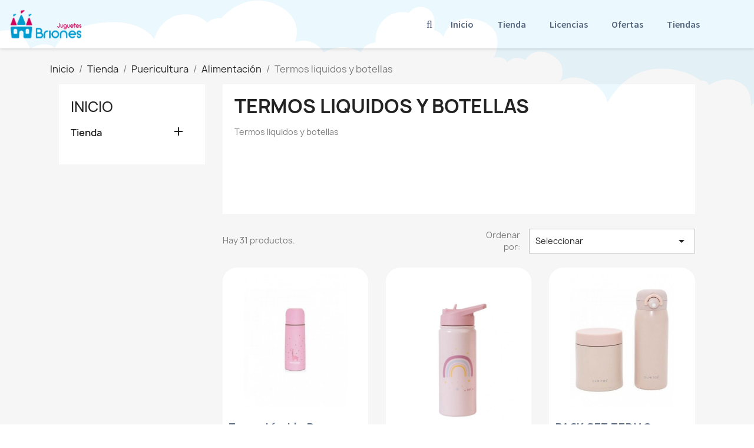

--- FILE ---
content_type: text/html; charset=utf-8
request_url: https://juguetesbriones.com/210-termos-liquidos-y-botellas-
body_size: 17168
content:
<!-- begin catalog/listing/category.tpl -->

 


<!doctype html>
<html lang="es-ES">

  <head>
    
      
  <meta charset="utf-8">


  <meta http-equiv="x-ua-compatible" content="ie=edge">



  <title>Termos liquidos y botellas </title>
  
    
  
  <meta name="description" content="Termos liquidos y botellas ">
  <meta name="keywords" content="Termos, liquidos, botellas">
        <link rel="canonical" href="https://juguetesbriones.com/210-termos-liquidos-y-botellas-">
    
      
  
  
    <script type="application/ld+json">
  {
    "@context": "https://schema.org",
    "@type": "Organization",
    "name" : "JuguetesBriones",
    "url" : "https://juguetesbriones.com/",
          "logo": {
        "@type": "ImageObject",
        "url":"https://juguetesbriones.com/img/logo-1671785020.jpg"
      }
      }
</script>

<script type="application/ld+json">
  {
    "@context": "https://schema.org",
    "@type": "WebPage",
    "isPartOf": {
      "@type": "WebSite",
      "url":  "https://juguetesbriones.com/",
      "name": "JuguetesBriones"
    },
    "name": "Termos liquidos y botellas ",
    "url":  "https://juguetesbriones.com/210-termos-liquidos-y-botellas-"
  }
</script>


  <script type="application/ld+json">
    {
      "@context": "https://schema.org",
      "@type": "BreadcrumbList",
      "itemListElement": [
                  {
            "@type": "ListItem",
            "position": 1,
            "name": "Inicio",
            "item": "https://juguetesbriones.com/"
          },                  {
            "@type": "ListItem",
            "position": 2,
            "name": "Tienda",
            "item": "https://juguetesbriones.com/3-tienda"
          },                  {
            "@type": "ListItem",
            "position": 3,
            "name": "Puericultura",
            "item": "https://juguetesbriones.com/287-puericultura"
          },                  {
            "@type": "ListItem",
            "position": 4,
            "name": "Alimentación",
            "item": "https://juguetesbriones.com/208-alimentacion"
          },                  {
            "@type": "ListItem",
            "position": 5,
            "name": "Termos liquidos y botellas ",
            "item": "https://juguetesbriones.com/210-termos-liquidos-y-botellas-"
          }              ]
    }
  </script>
  
  
  
  <script type="application/ld+json">
  {
    "@context": "https://schema.org",
    "@type": "ItemList",
    "itemListElement": [
          {
        "@type": "ListItem",
        "position": 1,
        "name": "Termo Líquido Rose 350Ml",
        "url": "https://juguetesbriones.com/11702-termo-solido-rose-350ml-8413082892173.html"
      },          {
        "@type": "ListItem",
        "position": 2,
        "name": "Botella Térmica 500ml Arcoiris Rosa",
        "url": "https://juguetesbriones.com/17093-botella-termica-500ml-arcoiris-rosa-8424568745524.html"
      },          {
        "@type": "ListItem",
        "position": 3,
        "name": "PACK SET TERMO LIQUIDO Y SOLIDO ROSA",
        "url": "https://juguetesbriones.com/11729-pack-set-termo-liquido-y-solido-rosa-8414147017715.html"
      },          {
        "@type": "ListItem",
        "position": 4,
        "name": "TERMO LIQUIDOS 500ML THERMY VALENCIA",
        "url": "https://juguetesbriones.com/17460-termo-liquidos-500ml-thermy-valencia-8413082895716.html"
      },          {
        "@type": "ListItem",
        "position": 5,
        "name": "TERMO LIQUIDOS 350ML THERMY VALENCIA",
        "url": "https://juguetesbriones.com/17459-termo-liquidos-350ml-thermy-valencia-8413082895723.html"
      },          {
        "@type": "ListItem",
        "position": 6,
        "name": "TERMO LIQUIDOS 500ML THERMY MINT",
        "url": "https://juguetesbriones.com/17451-termo-liquidos-500ml-thermy-mint-8413082894863.html"
      },          {
        "@type": "ListItem",
        "position": 7,
        "name": "TERMO LIQUIDOS 500ML THERMY VANILLA",
        "url": "https://juguetesbriones.com/17449-termo-liquidos-500ml-thermy-vanilla-8413082894887.html"
      },          {
        "@type": "ListItem",
        "position": 8,
        "name": "TERMO LIQUIDOS 500ML THERMY CANDY",
        "url": "https://juguetesbriones.com/17446-termo-liquidos-500ml-thermy-candy-8413082894870.html"
      },          {
        "@type": "ListItem",
        "position": 9,
        "name": "Botella Térmica 350ml Arcoiris Rosa",
        "url": "https://juguetesbriones.com/17300-botella-termica-350ml-arcoiris-rosa-8424568745029.html"
      },          {
        "@type": "ListItem",
        "position": 10,
        "name": "Botella C/Pajita+Colg Vichy celeste",
        "url": "https://juguetesbriones.com/17113-botella-c-pajitacolg-vichy-celeste-8424568740055.html"
      },          {
        "@type": "ListItem",
        "position": 11,
        "name": "Botella C/Pajita+Colg Ocean Life Azul",
        "url": "https://juguetesbriones.com/17112-botella-c-pajitacolg-ocean-life-azul-8424568740017.html"
      },          {
        "@type": "ListItem",
        "position": 12,
        "name": "Termo Líquidos 500ml Arena",
        "url": "https://juguetesbriones.com/17106-termo-liquidos-500ml-arena-8424568267262.html"
      },          {
        "@type": "ListItem",
        "position": 13,
        "name": "Botella Térmica 500ml Jungle Verde",
        "url": "https://juguetesbriones.com/17092-botella-termica-500ml-jungle-verde-8424568745517.html"
      },          {
        "@type": "ListItem",
        "position": 14,
        "name": "Botella Térmica 350ml Jungle Verde",
        "url": "https://juguetesbriones.com/17091-botella-termica-350ml-jungle-verde-8424568745012.html"
      },          {
        "@type": "ListItem",
        "position": 15,
        "name": "Botella Térmica 350ml Wild Dinos Mostaza",
        "url": "https://juguetesbriones.com/17090-botella-termica-350ml-wild-dinos-mostaza-8424568745043.html"
      },          {
        "@type": "ListItem",
        "position": 16,
        "name": "Botella Chillys Negro Total Mate 500Ml",
        "url": "https://juguetesbriones.com/5025-botella-btbox-inox-negro-mate-500ml-5056243500277.html"
      }        ]
  }
</script>

  
  
    
                
                            
        <link rel="next" href="https://juguetesbriones.com/210-termos-liquidos-y-botellas-?page=2">  

  
    <meta property="og:title" content="Termos liquidos y botellas " />
    <meta property="og:description" content="Termos liquidos y botellas " />
    <meta property="og:url" content="https://juguetesbriones.com/210-termos-liquidos-y-botellas-" />
    <meta property="og:site_name" content="JuguetesBriones" />
    <meta property="og:type" content="website" />    



  <meta name="viewport" content="width=device-width, initial-scale=1">



  <link rel="icon" type="image/vnd.microsoft.icon" href="https://juguetesbriones.com/img/favicon.ico?1672135755">
  <link rel="shortcut icon" type="image/x-icon" href="https://juguetesbriones.com/img/favicon.ico?1672135755">



  



  	

  <script type="text/javascript">
        var blockwishlistController = "https:\/\/juguetesbriones.com\/module\/blockwishlist\/action";
        var prestashop = {"cart":{"products":[],"totals":{"total":{"type":"total","label":"Total","amount":0,"value":"0,00\u00a0\u20ac"},"total_including_tax":{"type":"total","label":"Total (impuestos incl.)","amount":0,"value":"0,00\u00a0\u20ac"},"total_excluding_tax":{"type":"total","label":"Total (impuestos excl.)","amount":0,"value":"0,00\u00a0\u20ac"}},"subtotals":{"products":{"type":"products","label":"Subtotal","amount":0,"value":"0,00\u00a0\u20ac"},"discounts":null,"shipping":{"type":"shipping","label":"Transporte","amount":0,"value":""},"tax":{"type":"tax","label":"Impuestos incluidos","amount":0,"value":"0,00\u00a0\u20ac"}},"products_count":0,"summary_string":"0 art\u00edculos","vouchers":{"allowed":1,"added":[]},"discounts":[],"minimalPurchase":0.01,"minimalPurchaseRequired":"Se necesita una compra m\u00ednima total de 0,01\u00a0\u20ac (impuestos exc.) para validar su pedido. En este momento el valor total de su carrito es de 0,00\u00a0\u20ac (impuestos exc.)."},"currency":{"id":2,"name":"Euro","iso_code":"EUR","iso_code_num":"978","sign":"\u20ac"},"customer":{"lastname":null,"firstname":null,"email":null,"birthday":null,"newsletter":null,"newsletter_date_add":null,"optin":null,"website":null,"company":null,"siret":null,"ape":null,"is_logged":false,"gender":{"type":null,"name":null},"addresses":[]},"language":{"name":"Espa\u00f1ol (Spanish)","iso_code":"es","locale":"es-ES","language_code":"es-es","is_rtl":"0","date_format_lite":"d\/m\/Y","date_format_full":"d\/m\/Y H:i:s","id":2},"page":{"title":"","canonical":"https:\/\/juguetesbriones.com\/210-termos-liquidos-y-botellas-","meta":{"title":"Termos liquidos y botellas ","description":"Termos liquidos y botellas ","keywords":"Termos, liquidos, botellas","robots":"index"},"page_name":"category","body_classes":{"lang-es":true,"lang-rtl":false,"country-ES":true,"currency-EUR":true,"layout-left-column":true,"page-category":true,"tax-display-enabled":true,"category-id-210":true,"category-Termos liquidos y botellas ":true,"category-id-parent-208":true,"category-depth-level-5":true},"admin_notifications":[]},"shop":{"name":"JuguetesBriones","logo":"https:\/\/juguetesbriones.com\/img\/logo-1671785020.jpg","stores_icon":"https:\/\/juguetesbriones.com\/img\/logo_stores.png","favicon":"https:\/\/juguetesbriones.com\/img\/favicon.ico"},"urls":{"base_url":"https:\/\/juguetesbriones.com\/","current_url":"https:\/\/juguetesbriones.com\/210-termos-liquidos-y-botellas-","shop_domain_url":"https:\/\/juguetesbriones.com","img_ps_url":"https:\/\/juguetesbriones.com\/img\/","img_cat_url":"https:\/\/juguetesbriones.com\/img\/c\/","img_lang_url":"https:\/\/juguetesbriones.com\/img\/l\/","img_prod_url":"https:\/\/juguetesbriones.com\/img\/p\/","img_manu_url":"https:\/\/juguetesbriones.com\/img\/m\/","img_sup_url":"https:\/\/juguetesbriones.com\/img\/su\/","img_ship_url":"https:\/\/juguetesbriones.com\/img\/s\/","img_store_url":"https:\/\/juguetesbriones.com\/img\/st\/","img_col_url":"https:\/\/juguetesbriones.com\/img\/co\/","img_url":"https:\/\/juguetesbriones.com\/themes\/classic\/assets\/img\/","css_url":"https:\/\/juguetesbriones.com\/themes\/classic\/assets\/css\/","js_url":"https:\/\/juguetesbriones.com\/themes\/classic\/assets\/js\/","pic_url":"https:\/\/juguetesbriones.com\/upload\/","pages":{"address":"https:\/\/juguetesbriones.com\/direccion","addresses":"https:\/\/juguetesbriones.com\/direcciones","authentication":"https:\/\/juguetesbriones.com\/iniciar-sesion","cart":"https:\/\/juguetesbriones.com\/carrito","category":"https:\/\/juguetesbriones.com\/index.php?controller=category","cms":"https:\/\/juguetesbriones.com\/index.php?controller=cms","contact":"https:\/\/juguetesbriones.com\/contactenos","discount":"https:\/\/juguetesbriones.com\/descuento","guest_tracking":"https:\/\/juguetesbriones.com\/seguimiento-pedido-invitado","history":"https:\/\/juguetesbriones.com\/historial-compra","identity":"https:\/\/juguetesbriones.com\/datos-personales","index":"https:\/\/juguetesbriones.com\/","my_account":"https:\/\/juguetesbriones.com\/mi-cuenta","order_confirmation":"https:\/\/juguetesbriones.com\/confirmacion-pedido","order_detail":"https:\/\/juguetesbriones.com\/index.php?controller=order-detail","order_follow":"https:\/\/juguetesbriones.com\/seguimiento-pedido","order":"https:\/\/juguetesbriones.com\/pedido","order_return":"https:\/\/juguetesbriones.com\/index.php?controller=order-return","order_slip":"https:\/\/juguetesbriones.com\/facturas-abono","pagenotfound":"https:\/\/juguetesbriones.com\/pagina-no-encontrada","password":"https:\/\/juguetesbriones.com\/recuperar-contrase\u00f1a","pdf_invoice":"https:\/\/juguetesbriones.com\/index.php?controller=pdf-invoice","pdf_order_return":"https:\/\/juguetesbriones.com\/index.php?controller=pdf-order-return","pdf_order_slip":"https:\/\/juguetesbriones.com\/index.php?controller=pdf-order-slip","prices_drop":"https:\/\/juguetesbriones.com\/productos-rebajados","product":"https:\/\/juguetesbriones.com\/index.php?controller=product","search":"https:\/\/juguetesbriones.com\/busqueda","sitemap":"https:\/\/juguetesbriones.com\/mapa del sitio","stores":"https:\/\/juguetesbriones.com\/tiendas","supplier":"https:\/\/juguetesbriones.com\/proveedor","register":"https:\/\/juguetesbriones.com\/iniciar-sesion?create_account=1","order_login":"https:\/\/juguetesbriones.com\/pedido?login=1"},"alternative_langs":[],"theme_assets":"\/themes\/classic\/assets\/","actions":{"logout":"https:\/\/juguetesbriones.com\/?mylogout="},"no_picture_image":{"bySize":{"small_default":{"url":"https:\/\/juguetesbriones.com\/img\/p\/es-default-small_default.jpg","width":98,"height":98},"cart_default":{"url":"https:\/\/juguetesbriones.com\/img\/p\/es-default-cart_default.jpg","width":125,"height":125},"home_default":{"url":"https:\/\/juguetesbriones.com\/img\/p\/es-default-home_default.jpg","width":250,"height":250},"medium_default":{"url":"https:\/\/juguetesbriones.com\/img\/p\/es-default-medium_default.jpg","width":452,"height":452},"large_default":{"url":"https:\/\/juguetesbriones.com\/img\/p\/es-default-large_default.jpg","width":800,"height":800}},"small":{"url":"https:\/\/juguetesbriones.com\/img\/p\/es-default-small_default.jpg","width":98,"height":98},"medium":{"url":"https:\/\/juguetesbriones.com\/img\/p\/es-default-home_default.jpg","width":250,"height":250},"large":{"url":"https:\/\/juguetesbriones.com\/img\/p\/es-default-large_default.jpg","width":800,"height":800},"legend":""}},"configuration":{"display_taxes_label":true,"display_prices_tax_incl":true,"is_catalog":false,"show_prices":true,"opt_in":{"partner":false},"quantity_discount":{"type":"discount","label":"Descuento unitario"},"voucher_enabled":1,"return_enabled":1},"field_required":[],"breadcrumb":{"links":[{"title":"Inicio","url":"https:\/\/juguetesbriones.com\/"},{"title":"Tienda","url":"https:\/\/juguetesbriones.com\/3-tienda"},{"title":"Puericultura","url":"https:\/\/juguetesbriones.com\/287-puericultura"},{"title":"Alimentaci\u00f3n","url":"https:\/\/juguetesbriones.com\/208-alimentacion"},{"title":"Termos liquidos y botellas ","url":"https:\/\/juguetesbriones.com\/210-termos-liquidos-y-botellas-"}],"count":5},"link":{"protocol_link":"https:\/\/","protocol_content":"https:\/\/"},"time":1768727248,"static_token":"e649aade6811300f1fd1f09fa3cb3859","token":"e499132097666d296228f4f031cb92ed","debug":true};
        var productsAlreadyTagged = [];
        var psemailsubscription_subscription = "https:\/\/juguetesbriones.com\/module\/ps_emailsubscription\/subscription";
        var psr_icon_color = "#9CD6F3";
        var removeFromWishlistUrl = "https:\/\/juguetesbriones.com\/module\/blockwishlist\/action?action=deleteProductFromWishlist";
        var wishlistAddProductToCartUrl = "https:\/\/juguetesbriones.com\/module\/blockwishlist\/action?action=addProductToCart";
        var wishlistUrl = "https:\/\/juguetesbriones.com\/module\/blockwishlist\/view";
      </script>

<!-- begin /furanet/sites/juguetesbriones.com/web/htdocs/modules/creativeelements/views/templates/front/theme/_partials/assets.tpl -->
		<link rel="stylesheet" href="https://juguetesbriones.com/themes/classic/assets/css/theme.css" media="all">
		<link rel="stylesheet" href="https://juguetesbriones.com/modules/blockreassurance/views/dist/front.css" media="all">
		<link rel="stylesheet" href="https://juguetesbriones.com/modules/ps_socialfollow/views/css/ps_socialfollow.css" media="all">
		<link rel="stylesheet" href="https://juguetesbriones.com/modules/ps_searchbar/ps_searchbar.css" media="all">
		<link rel="stylesheet" href="https://juguetesbriones.com/modules/ps_facetedsearch/views/dist/front.css" media="all">
		<link rel="stylesheet" href="https://juguetesbriones.com/modules/creativeelements/views/css/frontend.css?v=2.5.11" media="all">
		<link rel="stylesheet" href="https://juguetesbriones.com/modules/creativeelements/views/css/ce/1170201.css?v=1763037288" media="all">
		<link rel="stylesheet" href="https://juguetesbriones.com/modules/creativeelements/views/css/ce/2170201.css?v=1763025622" media="all">
		<link rel="stylesheet" href="https://juguetesbriones.com/modules/creativeelements/views/css/ce/7170201.css?v=1763038982" media="all">
		<link rel="stylesheet" href="https://fonts.googleapis.com/css?family=Source+Sans+Pro:100,100italic,200,200italic,300,300italic,400,400italic,500,500italic,600,600italic,700,700italic,800,800italic,900,900italic%7CCabin+Sketch:100,100italic,200,200italic,300,300italic,400,400italic,500,500italic,600,600italic,700,700italic,800,800italic,900,900italic%7CCabin:100,100italic,200,200italic,300,300italic,400,400italic,500,500italic,600,600italic,700,700italic,800,800italic,900,900italic&amp;display=swap" media="all">
		<link rel="stylesheet" href="https://juguetesbriones.com/modules/creativeelements/views/lib/font-awesome/css/font-awesome.css?v=4.7-swap" media="all">
		<link rel="stylesheet" href="https://juguetesbriones.com/modules/creativeelements/views/lib/animations/animations.css?v=2.5.11" media="all">
		<link rel="stylesheet" href="https://juguetesbriones.com/modules/creativeelements/views/lib/ceicons/ceicons.css?v=2.5.11" media="all">
		<link rel="stylesheet" href="https://juguetesbriones.com/modules/creativeelements/views/css/ce/1-global.css?v=1762944307" media="all">
		<link rel="stylesheet" href="https://fonts.googleapis.com/css?family=Roboto:100,100italic,200,200italic,300,300italic,400,400italic,500,500italic,600,600italic,700,700italic,800,800italic,900,900italic%7CRoboto+Slab:100,100italic,200,200italic,300,300italic,400,400italic,500,500italic,600,600italic,700,700italic,800,800italic,900,900italic&amp;display=swap" media="all">
		<link rel="stylesheet" href="https://juguetesbriones.com/modules/productcomments/views/css/productcomments.css" media="all">
		<link rel="stylesheet" href="https://juguetesbriones.com/js/jquery/ui/themes/base/minified/jquery-ui.min.css" media="all">
		<link rel="stylesheet" href="https://juguetesbriones.com/js/jquery/ui/themes/base/minified/jquery.ui.theme.min.css" media="all">
		<link rel="stylesheet" href="https://juguetesbriones.com/modules/blockwishlist/public/wishlist.css" media="all">
	
	


	<script>
			var ceFrontendConfig = {"environmentMode":{"edit":false,"wpPreview":false},"is_rtl":false,"breakpoints":{"xs":0,"sm":480,"md":768,"lg":1025,"xl":1440,"xxl":1600},"version":"2.5.11","urls":{"assets":"\/modules\/creativeelements\/views\/"},"productQuickView":0,"settings":{"page":[],"general":{"elementor_global_image_lightbox":"1","elementor_enable_lightbox_in_editor":"yes","elementor_lightbox_enable_counter":"yes","elementor_lightbox_enable_zoom":"yes","elementor_lightbox_title_src":"title","elementor_lightbox_description_src":"caption"}},"post":{"id":"210040201","title":"Termos liquidos y botellas ","excerpt":""}};
		</script>

<!-- end /furanet/sites/juguetesbriones.com/web/htdocs/modules/creativeelements/views/templates/front/theme/_partials/assets.tpl -->
        <link rel="preload" href="/modules/creativeelements/views/lib/ceicons/fonts/ceicons.woff2?fj664s"
            as="font" type="font/woff2" crossorigin>
                <link rel="preload" href="/modules/creativeelements/views/lib/font-awesome/fonts/fontawesome-webfont.woff2?v=4.7.0"
            as="font" type="font/woff2" crossorigin>
        <!--CE-JS-->


  


    
  </head>

  <body id="category" class="lang-es country-es currency-eur layout-left-column page-category tax-display-enabled category-id-210 category-termos-liquidos-y-botellas- category-id-parent-208 category-depth-level-5 elementor-page elementor-page-210040201">

    
      
    

    <main>
      
              

      <header id="header">
        
          	        <div data-elementor-type="header" data-elementor-id="1170201" class="elementor elementor-1170201" data-elementor-settings="[]">
            <div class="elementor-section-wrap">        <section class="elementor-element elementor-element-b4b6055 elementor-hidden-tablet elementor-hidden-phone elementor-section-boxed elementor-section-height-default elementor-section-height-default elementor-section elementor-top-section" data-id="b4b6055" data-element_type="section" data-settings="{&quot;shape_divider_top&quot;:&quot;clouds&quot;}">
                        <div class="elementor-shape elementor-shape-top" data-negative="false">
            <svg xmlns="http://www.w3.org/2000/svg" viewBox="0 0 283.5 27.8" preserveAspectRatio="xMidYMax slice">
  <path class="elementor-shape-fill" d="M0 0v6.7c1.9-.8 4.7-1.4 8.5-1 9.5 1.1 11.1 6 11.1 6s2.1-.7 4.3-.2c2.1.5 2.8 2.6 2.8 2.6s.2-.5 1.4-.7c1.2-.2 1.7.2 1.7.2s0-2.1 1.9-2.8c1.9-.7 3.6.7 3.6.7s.7-2.9 3.1-4.1 4.7 0 4.7 0 1.2-.5 2.4 0 1.7 1.4 1.7 1.4h1.4c.7 0 1.2.7 1.2.7s.8-1.8 4-2.2c3.5-.4 5.3 2.4 6.2 4.4.4-.4 1-.7 1.8-.9 2.8-.7 4 .7 4 .7s1.7-5 11.1-6c9.5-1.1 12.3 3.9 12.3 3.9s1.2-4.8 5.7-5.7c4.5-.9 6.8 1.8 6.8 1.8s.6-.6 1.5-.9c.9-.2 1.9-.2 1.9-.2s5.2-6.4 12.6-3.3c7.3 3.1 4.7 9 4.7 9s1.9-.9 4 0 2.8 2.4 2.8 2.4 1.9-1.2 4.5-1.2 4.3 1.2 4.3 1.2.2-1 1.4-1.7 2.1-.7 2.1-.7-.5-3.1 2.1-5.5 5.7-1.4 5.7-1.4 1.5-2.3 4.2-1.1c2.7 1.2 1.7 5.2 1.7 5.2s.3-.1 1.3.5c.5.4.8.8.9 1.1.5-1.4 2.4-5.8 8.4-4 7.1 2.1 3.5 8.9 3.5 8.9s.8-.4 2 0 1.1 1.1 1.1 1.1 1.1-1.1 2.3-1.1 2.1.5 2.1.5 1.9-3.6 6.2-1.2 1.9 6.4 1.9 6.4 2.6-2.4 7.4 0c3.4 1.7 3.9 4.9 3.9 4.9s3.3-6.9 10.4-7.9 11.5 2.6 11.5 2.6.8 0 1.2.2c.4.2.9.9.9.9s4.4-3.1 8.3.2c1.9 1.7 1.5 5 1.5 5s.3-1.1 1.6-1.4c1.3-.3 2.3.2 2.3.2s-.1-1.2.5-1.9 1.9-.9 1.9-.9-4.7-9.3 4.4-13.4c5.6-2.5 9.2.9 9.2.9s5-6.2 15.9-6.2 16.1 8.1 16.1 8.1.7-.2 1.6-.4V0H0z"/>
</svg>
        </div>
                    <div class="elementor-container elementor-column-gap-default">
                            <div class="elementor-row">
                <div class="elementor-element elementor-element-cc9bdb6 elementor-column elementor-col-50 elementor-top-column" data-id="cc9bdb6" data-element_type="column">
            <div class="elementor-column-wrap elementor-element-populated">
                <div class="elementor-widget-wrap">
                <div class="elementor-element elementor-element-2718cfc elementor-widget elementor-widget-theme-site-logo elementor-widget-image" data-id="2718cfc" data-element_type="widget" data-widget_type="theme-site-logo.default">
        <div class="elementor-widget-container">        <div class="elementor-image">
                            <a href="/" data-elementor-open-lightbox>
                    <img src="/img/logo-1671785020.jpg" loading="lazy" alt="">                    </a>
                                </div>
        </div>        </div>
                        </div>
            </div>
        </div>
                <div class="elementor-element elementor-element-6b74173 elementor-column elementor-col-50 elementor-top-column" data-id="6b74173" data-element_type="column">
            <div class="elementor-column-wrap elementor-element-populated">
                <div class="elementor-widget-wrap">
                <div class="elementor-element elementor-element-b98ab4d elementor-search--skin-topbar elementor-widget__width-auto elementor-widget elementor-widget-ajax-search" data-id="b98ab4d" data-element_type="widget" data-settings="{&quot;skin&quot;:&quot;topbar&quot;,&quot;list_limit&quot;:10,&quot;show_image&quot;:&quot;yes&quot;,&quot;show_category&quot;:&quot;yes&quot;,&quot;show_price&quot;:&quot;yes&quot;}" data-widget_type="ajax-search.default">
        <div class="elementor-widget-container">        <form class="elementor-search" role="search"
            action="https://juguetesbriones.com/busqueda" method="get">
                            <div class="elementor-search__toggle">
                <i class="fa fa-search" aria-hidden="true"></i>
                <span class="elementor-screen-only">Buscar</span>
            </div>
                    <div class="elementor-search__container">
                            <div class="elementor-search__label">¿Qué estás buscando?</div>
                <div class="elementor-search__input-wrapper">
                            <input placeholder="Buscar..." class="elementor-search__input" type="search" name="s" value="">
                <div class="elementor-search__icon elementor-search__clear"><i class="ceicon-close"></i></div>
                            </div>
                <div class="dialog-lightbox-close-button dialog-close-button">
                    <i class="ceicon-close" aria-hidden="true"></i>
                    <span class="elementor-screen-only">Cerrar</span>
                </div>
                        </div>
        </form>
        </div>        </div>
                <div class="elementor-element elementor-element-95bebc0 elementor-nav--align-center elementor-widget__width-auto elementor-nav--dropdown-tablet elementor-nav--text-align-aside elementor-nav--toggle elementor-nav--burger elementor-widget elementor-widget-nav-menu" data-id="95bebc0" data-element_type="widget" data-settings="{&quot;layout&quot;:&quot;horizontal&quot;,&quot;show_submenu_on&quot;:&quot;hover&quot;,&quot;animation_dropdown&quot;:&quot;toggle&quot;,&quot;toggle&quot;:&quot;burger&quot;}" data-widget_type="nav-menu.default">
        <div class="elementor-widget-container">            <nav class="elementor-nav-menu elementor-nav--main elementor-nav__container elementor-nav--layout-horizontal e--pointer-underline e--animation-fade">        <ul id="menu-1-95bebc0" class="elementor-nav">
                    <li class="menu-item menu-item-type-link menu-item-lnk-inicio">
                <a class="elementor-item" href="https://juguetesbriones.com/">
                    Inicio                                </a>
                            </li>
                    <li class="menu-item menu-item-type-link menu-item-lnk-tienda">
                <a class="elementor-item" href="https://juguetesbriones.com/3-tienda">
                    Tienda                                </a>
                            </li>
                    <li class="menu-item menu-item-type-link menu-item-lnk-licencias">
                <a class="elementor-item" href="https://juguetesbriones.com/licencias">
                    Licencias                                </a>
                            </li>
                    <li class="menu-item menu-item-type-link menu-item-lnk-ofertas">
                <a class="elementor-item" href="https://juguetesbriones.com/productos-rebajados">
                    Ofertas                                </a>
                            </li>
                    <li class="menu-item menu-item-type-link menu-item-lnk-tiendas">
                <a class="elementor-item" href="https://juguetesbriones.com/tiendas">
                    Tiendas                                </a>
                            </li>
                </ul>
        </nav>
                    <div class="elementor-menu-toggle">
            <i class="fa" aria-hidden="true"></i>
            <span class="elementor-screen-only">Menú</span>
        </div>
        <nav class="elementor-nav--dropdown elementor-nav__container">        <ul id="menu-2-95bebc0" class="elementor-nav">
                    <li class="menu-item menu-item-type-link menu-item-lnk-inicio">
                <a class="elementor-item" href="https://juguetesbriones.com/">
                    Inicio                                </a>
                            </li>
                    <li class="menu-item menu-item-type-link menu-item-lnk-tienda">
                <a class="elementor-item" href="https://juguetesbriones.com/3-tienda">
                    Tienda                                </a>
                            </li>
                    <li class="menu-item menu-item-type-link menu-item-lnk-licencias">
                <a class="elementor-item" href="https://juguetesbriones.com/licencias">
                    Licencias                                </a>
                            </li>
                    <li class="menu-item menu-item-type-link menu-item-lnk-ofertas">
                <a class="elementor-item" href="https://juguetesbriones.com/productos-rebajados">
                    Ofertas                                </a>
                            </li>
                    <li class="menu-item menu-item-type-link menu-item-lnk-tiendas">
                <a class="elementor-item" href="https://juguetesbriones.com/tiendas">
                    Tiendas                                </a>
                            </li>
                </ul>
        </nav>
        </div>        </div>
                        </div>
            </div>
        </div>
                        </div>
            </div>
        </section>
                <section class="elementor-element elementor-element-726951b elementor-hidden-desktop elementor-section-boxed elementor-section-height-default elementor-section-height-default elementor-section elementor-top-section" data-id="726951b" data-element_type="section" data-settings="{&quot;shape_divider_top&quot;:&quot;clouds&quot;}">
                        <div class="elementor-shape elementor-shape-top" data-negative="false">
            <svg xmlns="http://www.w3.org/2000/svg" viewBox="0 0 283.5 27.8" preserveAspectRatio="xMidYMax slice">
  <path class="elementor-shape-fill" d="M0 0v6.7c1.9-.8 4.7-1.4 8.5-1 9.5 1.1 11.1 6 11.1 6s2.1-.7 4.3-.2c2.1.5 2.8 2.6 2.8 2.6s.2-.5 1.4-.7c1.2-.2 1.7.2 1.7.2s0-2.1 1.9-2.8c1.9-.7 3.6.7 3.6.7s.7-2.9 3.1-4.1 4.7 0 4.7 0 1.2-.5 2.4 0 1.7 1.4 1.7 1.4h1.4c.7 0 1.2.7 1.2.7s.8-1.8 4-2.2c3.5-.4 5.3 2.4 6.2 4.4.4-.4 1-.7 1.8-.9 2.8-.7 4 .7 4 .7s1.7-5 11.1-6c9.5-1.1 12.3 3.9 12.3 3.9s1.2-4.8 5.7-5.7c4.5-.9 6.8 1.8 6.8 1.8s.6-.6 1.5-.9c.9-.2 1.9-.2 1.9-.2s5.2-6.4 12.6-3.3c7.3 3.1 4.7 9 4.7 9s1.9-.9 4 0 2.8 2.4 2.8 2.4 1.9-1.2 4.5-1.2 4.3 1.2 4.3 1.2.2-1 1.4-1.7 2.1-.7 2.1-.7-.5-3.1 2.1-5.5 5.7-1.4 5.7-1.4 1.5-2.3 4.2-1.1c2.7 1.2 1.7 5.2 1.7 5.2s.3-.1 1.3.5c.5.4.8.8.9 1.1.5-1.4 2.4-5.8 8.4-4 7.1 2.1 3.5 8.9 3.5 8.9s.8-.4 2 0 1.1 1.1 1.1 1.1 1.1-1.1 2.3-1.1 2.1.5 2.1.5 1.9-3.6 6.2-1.2 1.9 6.4 1.9 6.4 2.6-2.4 7.4 0c3.4 1.7 3.9 4.9 3.9 4.9s3.3-6.9 10.4-7.9 11.5 2.6 11.5 2.6.8 0 1.2.2c.4.2.9.9.9.9s4.4-3.1 8.3.2c1.9 1.7 1.5 5 1.5 5s.3-1.1 1.6-1.4c1.3-.3 2.3.2 2.3.2s-.1-1.2.5-1.9 1.9-.9 1.9-.9-4.7-9.3 4.4-13.4c5.6-2.5 9.2.9 9.2.9s5-6.2 15.9-6.2 16.1 8.1 16.1 8.1.7-.2 1.6-.4V0H0z"/>
</svg>
        </div>
                    <div class="elementor-container elementor-column-gap-default">
                            <div class="elementor-row">
                <div class="elementor-element elementor-element-a3fe093 elementor-column elementor-col-50 elementor-top-column" data-id="a3fe093" data-element_type="column">
            <div class="elementor-column-wrap elementor-element-populated">
                <div class="elementor-widget-wrap">
                <div class="elementor-element elementor-element-7b80052 elementor-nav--align-justify elementor-nav--stretch elementor-widget-tablet__width-auto elementor-nav--dropdown-tablet elementor-nav--text-align-aside elementor-nav--toggle elementor-nav--burger elementor-widget elementor-widget-nav-menu" data-id="7b80052" data-element_type="widget" data-settings="{&quot;full_width&quot;:&quot;stretch&quot;,&quot;layout&quot;:&quot;horizontal&quot;,&quot;show_submenu_on&quot;:&quot;hover&quot;,&quot;animation_dropdown&quot;:&quot;toggle&quot;,&quot;toggle&quot;:&quot;burger&quot;}" data-widget_type="nav-menu.default">
        <div class="elementor-widget-container">            <nav class="elementor-nav-menu elementor-nav--main elementor-nav__container elementor-nav--layout-horizontal e--pointer-underline e--animation-fade">        <ul id="menu-1-7b80052" class="elementor-nav">
                    <li class="menu-item menu-item-type-link menu-item-lnk-inicio">
                <a class="elementor-item" href="https://juguetesbriones.com/">
                    Inicio                                </a>
                            </li>
                    <li class="menu-item menu-item-type-link menu-item-lnk-tienda">
                <a class="elementor-item" href="https://juguetesbriones.com/3-tienda">
                    Tienda                                </a>
                            </li>
                    <li class="menu-item menu-item-type-link menu-item-lnk-licencias">
                <a class="elementor-item" href="https://juguetesbriones.com/licencias">
                    Licencias                                </a>
                            </li>
                    <li class="menu-item menu-item-type-link menu-item-lnk-ofertas">
                <a class="elementor-item" href="https://juguetesbriones.com/productos-rebajados">
                    Ofertas                                </a>
                            </li>
                    <li class="menu-item menu-item-type-link menu-item-lnk-tiendas">
                <a class="elementor-item" href="https://juguetesbriones.com/tiendas">
                    Tiendas                                </a>
                            </li>
                </ul>
        </nav>
                    <div class="elementor-menu-toggle">
            <i class="fa" aria-hidden="true"></i>
            <span class="elementor-screen-only">Menú</span>
        </div>
        <nav class="elementor-nav--dropdown elementor-nav__container">        <ul id="menu-2-7b80052" class="elementor-nav">
                    <li class="menu-item menu-item-type-link menu-item-lnk-inicio">
                <a class="elementor-item" href="https://juguetesbriones.com/">
                    Inicio                                </a>
                            </li>
                    <li class="menu-item menu-item-type-link menu-item-lnk-tienda">
                <a class="elementor-item" href="https://juguetesbriones.com/3-tienda">
                    Tienda                                </a>
                            </li>
                    <li class="menu-item menu-item-type-link menu-item-lnk-licencias">
                <a class="elementor-item" href="https://juguetesbriones.com/licencias">
                    Licencias                                </a>
                            </li>
                    <li class="menu-item menu-item-type-link menu-item-lnk-ofertas">
                <a class="elementor-item" href="https://juguetesbriones.com/productos-rebajados">
                    Ofertas                                </a>
                            </li>
                    <li class="menu-item menu-item-type-link menu-item-lnk-tiendas">
                <a class="elementor-item" href="https://juguetesbriones.com/tiendas">
                    Tiendas                                </a>
                            </li>
                </ul>
        </nav>
        </div>        </div>
                <div class="elementor-element elementor-element-b950957 elementor-search--skin-topbar elementor-widget__width-auto elementor-widget elementor-widget-ajax-search" data-id="b950957" data-element_type="widget" data-settings="{&quot;skin&quot;:&quot;topbar&quot;,&quot;list_limit&quot;:10,&quot;show_image&quot;:&quot;yes&quot;,&quot;show_category&quot;:&quot;yes&quot;,&quot;show_price&quot;:&quot;yes&quot;}" data-widget_type="ajax-search.default">
        <div class="elementor-widget-container">        <form class="elementor-search" role="search"
            action="https://juguetesbriones.com/busqueda" method="get">
                            <div class="elementor-search__toggle">
                <i class="fa fa-search" aria-hidden="true"></i>
                <span class="elementor-screen-only">Buscar</span>
            </div>
                    <div class="elementor-search__container">
                            <div class="elementor-search__label">¿Qué estás buscando?</div>
                <div class="elementor-search__input-wrapper">
                            <input placeholder="Buscar..." class="elementor-search__input" type="search" name="s" value="">
                <div class="elementor-search__icon elementor-search__clear"><i class="ceicon-close"></i></div>
                            </div>
                <div class="dialog-lightbox-close-button dialog-close-button">
                    <i class="ceicon-close" aria-hidden="true"></i>
                    <span class="elementor-screen-only">Cerrar</span>
                </div>
                        </div>
        </form>
        </div>        </div>
                        </div>
            </div>
        </div>
                <div class="elementor-element elementor-element-3edbfc8 elementor-column elementor-col-50 elementor-top-column" data-id="3edbfc8" data-element_type="column">
            <div class="elementor-column-wrap elementor-element-populated">
                <div class="elementor-widget-wrap">
                <div class="elementor-element elementor-element-37bb394 elementor-widget-tablet__width-auto elementor-widget elementor-widget-theme-site-logo elementor-widget-image" data-id="37bb394" data-element_type="widget" data-widget_type="theme-site-logo.default">
        <div class="elementor-widget-container">        <div class="elementor-image">
                            <a href="/" data-elementor-open-lightbox>
                    <img src="/img/logo-1671785020.jpg" loading="lazy" alt="">                    </a>
                                </div>
        </div>        </div>
                        </div>
            </div>
        </div>
                        </div>
            </div>
        </section>
        </div>
        </div>
        
        
      </header>

      <section id="wrapper">
        
          
<aside id="notifications">
  <div class="container">
    
    
    
      </div>
</aside>
        

        
        <div class="container">
          
            <nav data-depth="5" class="breadcrumb hidden-sm-down">
  <ol>
    
              
          <li>
                          <a href="https://juguetesbriones.com/"><span>Inicio</span></a>
                      </li>
        
              
          <li>
                          <a href="https://juguetesbriones.com/3-tienda"><span>Tienda</span></a>
                      </li>
        
              
          <li>
                          <a href="https://juguetesbriones.com/287-puericultura"><span>Puericultura</span></a>
                      </li>
        
              
          <li>
                          <a href="https://juguetesbriones.com/208-alimentacion"><span>Alimentación</span></a>
                      </li>
        
              
          <li>
                          <span>Termos liquidos y botellas </span>
                      </li>
        
          
  </ol>
</nav>
          

          
            <div id="left-column" class="col-xs-12 col-sm-4 col-md-3">
                              
<!-- begin module:ps_categorytree/views/templates/hook/ps_categorytree.tpl -->
<!-- begin /furanet/sites/juguetesbriones.com/web/htdocs/themes/classic/modules/ps_categorytree/views/templates/hook/ps_categorytree.tpl -->


<div class="block-categories">
  <ul class="category-top-menu">
    <li><a class="text-uppercase h6" href="https://juguetesbriones.com/2-inicio">Inicio</a></li>
    <li>
  <ul class="category-sub-menu"><li data-depth="0"><a href="https://juguetesbriones.com/3-tienda">Tienda</a><div class="navbar-toggler collapse-icons" data-toggle="collapse" data-target="#exCollapsingNavbar3"><i class="material-icons add">&#xE145;</i><i class="material-icons remove">&#xE15B;</i></div><div class="collapse" id="exCollapsingNavbar3">
  <ul class="category-sub-menu"><li data-depth="1"><a class="category-sub-link" href="https://juguetesbriones.com/287-puericultura">Puericultura</a><span class="arrows" data-toggle="collapse" data-target="#exCollapsingNavbar287"><i class="material-icons arrow-right">&#xE315;</i><i class="material-icons arrow-down">&#xE313;</i></span><div class="collapse" id="exCollapsingNavbar287">
  <ul class="category-sub-menu"><li data-depth="2"><a class="category-sub-link" href="https://juguetesbriones.com/193-puericultura">Hora del baño</a><span class="arrows" data-toggle="collapse" data-target="#exCollapsingNavbar193"><i class="material-icons arrow-right">&#xE315;</i><i class="material-icons arrow-down">&#xE313;</i></span><div class="collapse" id="exCollapsingNavbar193">
  <ul class="category-sub-menu"><li data-depth="3"><a class="category-sub-link" href="https://juguetesbriones.com/194-hora-del-bano">Bañeras</a></li><li data-depth="3"><a class="category-sub-link" href="https://juguetesbriones.com/221-asientos-y-hamacas-de-bano">Asientos y hamacas de baño</a></li><li data-depth="3"><a class="category-sub-link" href="https://juguetesbriones.com/222-capas-de-bano">Capas de baño</a></li><li data-depth="3"><a class="category-sub-link" href="https://juguetesbriones.com/223-higiene-bebe">Higiene bebe</a></li><li data-depth="3"><a class="category-sub-link" href="https://juguetesbriones.com/224-orinales-y-reductores-wc">Orinales y reductores wc</a></li><li data-depth="3"><a class="category-sub-link" href="https://juguetesbriones.com/225-cambiadores-de-paseo">Cambiadores de paseo</a></li><li data-depth="3"><a class="category-sub-link" href="https://juguetesbriones.com/226-accesorios-bano">Accesorios Baño</a></li><li data-depth="3"><a class="category-sub-link" href="https://juguetesbriones.com/227-neceseres-y-bolsas-de-aseo">Neceseres y Bolsas de Aseo</a></li><li data-depth="3"><a class="category-sub-link" href="https://juguetesbriones.com/300-chalecos-y-banadores">Chalecos y bañadores</a></li></ul></div></li><li data-depth="2"><a class="category-sub-link" href="https://juguetesbriones.com/198-nos-vamos-de-paseo">Nos vamos de paseo</a><span class="arrows" data-toggle="collapse" data-target="#exCollapsingNavbar198"><i class="material-icons arrow-right">&#xE315;</i><i class="material-icons arrow-down">&#xE313;</i></span><div class="collapse" id="exCollapsingNavbar198">
  <ul class="category-sub-menu"><li data-depth="3"><a class="category-sub-link" href="https://juguetesbriones.com/285-portadocumentos">Portadocumentos</a></li><li data-depth="3"><a class="category-sub-link" href="https://juguetesbriones.com/199-carritos">Carritos</a></li><li data-depth="3"><a class="category-sub-link" href="https://juguetesbriones.com/228-sillas-de-paseo">Sillas de paseo</a></li><li data-depth="3"><a class="category-sub-link" href="https://juguetesbriones.com/229-accesorios-paseo">Accesorios paseo</a></li><li data-depth="3"><a class="category-sub-link" href="https://juguetesbriones.com/230-mochila-y-fular-portabebes">Mochila y fular portabebes</a></li><li data-depth="3"><a class="category-sub-link" href="https://juguetesbriones.com/231-asientos-y-plataformas">Asientos y plataformas</a></li><li data-depth="3"><a class="category-sub-link" href="https://juguetesbriones.com/232-portatoallitas-portabiberones">PortatoallitasPortabiberones</a></li><li data-depth="3"><a class="category-sub-link" href="https://juguetesbriones.com/233-plasticos-de-lluvia">Plasticos de lluvia</a></li><li data-depth="3"><a class="category-sub-link" href="https://juguetesbriones.com/286-capazos">Capazos</a></li><li data-depth="3"><a class="category-sub-link" href="https://juguetesbriones.com/293-portadocumentos">Portadocumentos</a></li><li data-depth="3"><a class="category-sub-link" href="https://juguetesbriones.com/302-portachupetes">Portachupetes</a></li><li data-depth="3"><a class="category-sub-link" href="https://juguetesbriones.com/303-portapanales">Portapañales</a></li></ul></div></li><li data-depth="2"><a class="category-sub-link" href="https://juguetesbriones.com/200-bolsos-y-maletas">Bolsos y Maletas</a><span class="arrows" data-toggle="collapse" data-target="#exCollapsingNavbar200"><i class="material-icons arrow-right">&#xE315;</i><i class="material-icons arrow-down">&#xE313;</i></span><div class="collapse" id="exCollapsingNavbar200">
  <ul class="category-sub-menu"><li data-depth="3"><a class="category-sub-link" href="https://juguetesbriones.com/234-talegas">Talegas</a></li><li data-depth="3"><a class="category-sub-link" href="https://juguetesbriones.com/289-bolso-organizador">Bolso organizador</a></li><li data-depth="3"><a class="category-sub-link" href="https://juguetesbriones.com/235-bolsos-maternales-coche">Bolsos maternales / Coche</a></li><li data-depth="3"><a class="category-sub-link" href="https://juguetesbriones.com/201-mochilas">Mochilas</a></li><li data-depth="3"><a class="category-sub-link" href="https://juguetesbriones.com/288-maletas">Maletas</a></li><li data-depth="3"><a class="category-sub-link" href="https://juguetesbriones.com/294-bolso-organizador">Bolso organizador</a></li></ul></div></li><li data-depth="2"><a class="category-sub-link" href="https://juguetesbriones.com/202-textil">Textil</a><span class="arrows" data-toggle="collapse" data-target="#exCollapsingNavbar202"><i class="material-icons arrow-right">&#xE315;</i><i class="material-icons arrow-down">&#xE313;</i></span><div class="collapse" id="exCollapsingNavbar202">
  <ul class="category-sub-menu"><li data-depth="3"><a class="category-sub-link" href="https://juguetesbriones.com/203-sacos-silla">Sacos silla</a></li><li data-depth="3"><a class="category-sub-link" href="https://juguetesbriones.com/204-sacos-capazo">Sacos y colchas capazo</a></li><li data-depth="3"><a class="category-sub-link" href="https://juguetesbriones.com/236-colchonetas-silla">Colchonetas silla</a></li><li data-depth="3"><a class="category-sub-link" href="https://juguetesbriones.com/237-fundas-y-sacos-grupo-0">Fundas y sacos grupo 0</a></li><li data-depth="3"><a class="category-sub-link" href="https://juguetesbriones.com/238-capotas">Capotas</a></li><li data-depth="3"><a class="category-sub-link" href="https://juguetesbriones.com/205-ropita-cuna">Ropita cuna</a></li><li data-depth="3"><a class="category-sub-link" href="https://juguetesbriones.com/206-sabanas-y-bajeras">Sabanas y bajeras</a></li><li data-depth="3"><a class="category-sub-link" href="https://juguetesbriones.com/239-fundas-cambiador">Fundas cambiador</a></li><li data-depth="3"><a class="category-sub-link" href="https://juguetesbriones.com/240-mantitas-y-toquillas">Mantitas y toquillas</a></li><li data-depth="3"><a class="category-sub-link" href="https://juguetesbriones.com/241-muselinas-y-gasas">Muselinas y gasas</a></li><li data-depth="3"><a class="category-sub-link" href="https://juguetesbriones.com/242-textil-bebes">Textil bebes</a></li><li data-depth="3"><a class="category-sub-link" href="https://juguetesbriones.com/207-protectores-colchon-">Protectores colchon </a></li><li data-depth="3"><a class="category-sub-link" href="https://juguetesbriones.com/243-bodies-y-pijamas">Bodies y pijamas</a></li><li data-depth="3"><a class="category-sub-link" href="https://juguetesbriones.com/244-fundas-capazo-garnituras">Fundas Capazo / Garnituras</a></li><li data-depth="3"><a class="category-sub-link" href="https://juguetesbriones.com/298-zapatitos-blanditos">Zapatitos blanditos</a></li></ul></div></li><li data-depth="2"><a class="category-sub-link" href="https://juguetesbriones.com/208-alimentacion">Alimentación</a><span class="arrows" data-toggle="collapse" data-target="#exCollapsingNavbar208"><i class="material-icons arrow-right">&#xE315;</i><i class="material-icons arrow-down">&#xE313;</i></span><div class="collapse" id="exCollapsingNavbar208">
  <ul class="category-sub-menu"><li data-depth="3"><a class="category-sub-link" href="https://juguetesbriones.com/211-dosificadores">Dosificadores</a></li><li data-depth="3"><a class="category-sub-link" href="https://juguetesbriones.com/209-tronas">Tronas</a></li><li data-depth="3"><a class="category-sub-link" href="https://juguetesbriones.com/245-vajillas-y-cubiertos">Vajillas y cubiertos</a></li><li data-depth="3"><a class="category-sub-link" href="https://juguetesbriones.com/210-termos-liquidos-y-botellas-">Termos liquidos y botellas </a></li><li data-depth="3"><a class="category-sub-link" href="https://juguetesbriones.com/246-termos-solidos">Termos solidos</a></li><li data-depth="3"><a class="category-sub-link" href="https://juguetesbriones.com/247-biberones-y-complementos">Biberones y complementos</a></li><li data-depth="3"><a class="category-sub-link" href="https://juguetesbriones.com/248-baberos">Baberos</a></li><li data-depth="3"><a class="category-sub-link" href="https://juguetesbriones.com/249-tazas-y-vasos-antigoteo">Tazas y vasos antigoteo</a></li><li data-depth="3"><a class="category-sub-link" href="https://juguetesbriones.com/250-neveras-">Neveras </a></li><li data-depth="3"><a class="category-sub-link" href="https://juguetesbriones.com/251-recipientes-y-fiambreras">Recipientes y fiambreras</a></li><li data-depth="3"><a class="category-sub-link" href="https://juguetesbriones.com/252-extractor-leche">Extractor leche</a></li><li data-depth="3"><a class="category-sub-link" href="https://juguetesbriones.com/253-alimentadores">Alimentadores</a></li><li data-depth="3"><a class="category-sub-link" href="https://juguetesbriones.com/254-mordedores">Mordedores</a></li><li data-depth="3"><a class="category-sub-link" href="https://juguetesbriones.com/255-botellas-termicas-adulto">Botellas termicas adulto</a></li><li data-depth="3"><a class="category-sub-link" href="https://juguetesbriones.com/256-chupetes-y-complementos">Chupetes y complementos</a></li><li data-depth="3"><a class="category-sub-link" href="https://juguetesbriones.com/212-accesorios-comida-bebe">Accesorios comida bebe</a></li><li data-depth="3"><a class="category-sub-link" href="https://juguetesbriones.com/296-cojines-lactancia">Cojines lactancia</a></li></ul></div></li><li data-depth="2"><a class="category-sub-link" href="https://juguetesbriones.com/213-nos-vamos-de-viaje">Nos vamos de viaje</a><span class="arrows" data-toggle="collapse" data-target="#exCollapsingNavbar213"><i class="material-icons arrow-right">&#xE315;</i><i class="material-icons arrow-down">&#xE313;</i></span><div class="collapse" id="exCollapsingNavbar213">
  <ul class="category-sub-menu"><li data-depth="3"><a class="category-sub-link" href="https://juguetesbriones.com/257-cunas-viaje">Cunas viaje</a></li><li data-depth="3"><a class="category-sub-link" href="https://juguetesbriones.com/214-sillas-auto">Sillas auto</a></li><li data-depth="3"><a class="category-sub-link" href="https://juguetesbriones.com/215-accesorios-viaje">Accesorios viaje</a></li><li data-depth="3"><a class="category-sub-link" href="https://juguetesbriones.com/258-tronas-de-viaje">Tronas de viaje</a></li><li data-depth="3"><a class="category-sub-link" href="https://juguetesbriones.com/295-cunas-viaje">Cunas viaje</a></li></ul></div></li><li data-depth="2"><a class="category-sub-link" href="https://juguetesbriones.com/216-descanso-y-habitacion-bebe">Descanso y habitación bebe</a><span class="arrows" data-toggle="collapse" data-target="#exCollapsingNavbar216"><i class="material-icons arrow-right">&#xE315;</i><i class="material-icons arrow-down">&#xE313;</i></span><div class="collapse" id="exCollapsingNavbar216">
  <ul class="category-sub-menu"><li data-depth="3"><a class="category-sub-link" href="https://juguetesbriones.com/217-cunas">Cunas</a></li><li data-depth="3"><a class="category-sub-link" href="https://juguetesbriones.com/259-minicunas-y-moises">Minicunas y moises</a></li><li data-depth="3"><a class="category-sub-link" href="https://juguetesbriones.com/260-hamacas-y-columpios">Hamacas y columpios</a></li><li data-depth="3"><a class="category-sub-link" href="https://juguetesbriones.com/261-colchones">Colchones</a></li><li data-depth="3"><a class="category-sub-link" href="https://juguetesbriones.com/262-barreras-de-cama">Barreras de cama</a></li><li data-depth="3"><a class="category-sub-link" href="https://juguetesbriones.com/263-cojines-antivuelco">Cojines antivuelco</a></li><li data-depth="3"><a class="category-sub-link" href="https://juguetesbriones.com/264-cojin-colecho">Cojin colecho</a></li><li data-depth="3"><a class="category-sub-link" href="https://juguetesbriones.com/265-cojin-maternal">Cojin Maternal</a></li><li data-depth="3"><a class="category-sub-link" href="https://juguetesbriones.com/266-luz-de-noche">Luz de noche</a></li><li data-depth="3"><a class="category-sub-link" href="https://juguetesbriones.com/218-moviles-musicales">Moviles musicales</a></li><li data-depth="3"><a class="category-sub-link" href="https://juguetesbriones.com/267-accesorios-cunas">Accesorios cunas</a></li><li data-depth="3"><a class="category-sub-link" href="https://juguetesbriones.com/297-accesorios-cunas">Accesorios cunas</a></li><li data-depth="3"><a class="category-sub-link" href="https://juguetesbriones.com/301-cambiadores">Cambiadores</a></li></ul></div></li><li data-depth="2"><a class="category-sub-link" href="https://juguetesbriones.com/219-seguridad-y-electronica">Seguridad y eléctronica</a><span class="arrows" data-toggle="collapse" data-target="#exCollapsingNavbar219"><i class="material-icons arrow-right">&#xE315;</i><i class="material-icons arrow-down">&#xE313;</i></span><div class="collapse" id="exCollapsingNavbar219">
  <ul class="category-sub-menu"><li data-depth="3"><a class="category-sub-link" href="https://juguetesbriones.com/268-esterilizadores">Esterilizadores</a></li><li data-depth="3"><a class="category-sub-link" href="https://juguetesbriones.com/269-humidificadores">Humidificadores</a></li><li data-depth="3"><a class="category-sub-link" href="https://juguetesbriones.com/270-calienta-biberones">Calienta biberones</a></li><li data-depth="3"><a class="category-sub-link" href="https://juguetesbriones.com/220-vigilabebes-camara">VigilaBebes / Camara</a></li><li data-depth="3"><a class="category-sub-link" href="https://juguetesbriones.com/271-termometros">Termometros</a></li><li data-depth="3"><a class="category-sub-link" href="https://juguetesbriones.com/272-barreras-de-cama">Barreras de cama</a></li><li data-depth="3"><a class="category-sub-link" href="https://juguetesbriones.com/273-accesorios-bebe">Accesorios bebe</a></li></ul></div></li><li data-depth="2"><a class="category-sub-link" href="https://juguetesbriones.com/274-juguetes-y-regalos">Juguetes y Regalos</a><span class="arrows" data-toggle="collapse" data-target="#exCollapsingNavbar274"><i class="material-icons arrow-right">&#xE315;</i><i class="material-icons arrow-down">&#xE313;</i></span><div class="collapse" id="exCollapsingNavbar274">
  <ul class="category-sub-menu"><li data-depth="3"><a class="category-sub-link" href="https://juguetesbriones.com/275-doudou">Doudou</a></li><li data-depth="3"><a class="category-sub-link" href="https://juguetesbriones.com/276-peluches-y-warmies">Peluches y warmies</a></li><li data-depth="3"><a class="category-sub-link" href="https://juguetesbriones.com/277-sonajeros">Sonajeros</a></li><li data-depth="3"><a class="category-sub-link" href="https://juguetesbriones.com/278-mantas-de-juego-y-gimnasios">Mantas de juego y gimnasios</a></li><li data-depth="3"><a class="category-sub-link" href="https://juguetesbriones.com/279-juguetes-primera-infancia">Juguetes primera infancia</a></li><li data-depth="3"><a class="category-sub-link" href="https://juguetesbriones.com/280-otros-articulos-para-regalo">Otros articulos para regalo</a></li></ul></div></li><li data-depth="2"><a class="category-sub-link" href="https://juguetesbriones.com/281-andadores-y-triciclos">Andadores y triciclos</a><span class="arrows" data-toggle="collapse" data-target="#exCollapsingNavbar281"><i class="material-icons arrow-right">&#xE315;</i><i class="material-icons arrow-down">&#xE313;</i></span><div class="collapse" id="exCollapsingNavbar281">
  <ul class="category-sub-menu"><li data-depth="3"><a class="category-sub-link" href="https://juguetesbriones.com/282-andadores">Andadores</a></li><li data-depth="3"><a class="category-sub-link" href="https://juguetesbriones.com/283-triciclos">Triciclos</a></li></ul></div></li></ul></div></li></ul></div></li></ul></li>
  </ul>
</div>
<!-- end /furanet/sites/juguetesbriones.com/web/htdocs/themes/classic/modules/ps_categorytree/views/templates/hook/ps_categorytree.tpl -->
<!-- end module:ps_categorytree/views/templates/hook/ps_categorytree.tpl -->

<!-- begin module:ps_facetedsearch/ps_facetedsearch.tpl -->
<!-- begin /furanet/sites/juguetesbriones.com/web/htdocs/themes/classic/modules/ps_facetedsearch/ps_facetedsearch.tpl --><div id="search_filters_wrapper" class="hidden-sm-down">
  <div id="search_filter_controls" class="hidden-md-up">
      <span id="_mobile_search_filters_clear_all"></span>
      <button class="btn btn-secondary ok">
        <i class="material-icons rtl-no-flip">&#xE876;</i>
        OK
      </button>
  </div>
  
</div>
<!-- end /furanet/sites/juguetesbriones.com/web/htdocs/themes/classic/modules/ps_facetedsearch/ps_facetedsearch.tpl -->
<!-- end module:ps_facetedsearch/ps_facetedsearch.tpl -->

                          </div>
          

          
  <div id="content-wrapper" class="js-content-wrapper left-column col-xs-12 col-sm-8 col-md-9">
    
    
  <section id="main">

    
    <div id="js-product-list-header">
            <div class="block-category card card-block">
            <h1 class="h1">Termos liquidos y botellas </h1>
            <div class="block-category-inner">
                                    <div id="category-description" class="text-muted">Termos liquidos y botellas </div>
                                            </div>
        </div>
    </div>


    
          
    
    

    <section id="products">
      
        
          <div id="js-product-list-top" class="row products-selection">
  <div class="col-md-6 hidden-sm-down total-products">
          <p>Hay 31 productos.</p>
      </div>
  <div class="col-md-6">
    <div class="row sort-by-row">

      
        <span class="col-sm-3 col-md-3 hidden-sm-down sort-by">Ordenar por:</span>
<div class="col-sm-12 col-xs-12 col-md-9 products-sort-order dropdown">
  <button
    class="btn-unstyle select-title"
    rel="nofollow"
    data-toggle="dropdown"
    aria-label="Selector Ordenar por"
    aria-haspopup="true"
    aria-expanded="false">
    Seleccionar    <i class="material-icons float-xs-right">&#xE5C5;</i>
  </button>
  <div class="dropdown-menu">
          <a
        rel="nofollow"
        href="https://juguetesbriones.com/210-termos-liquidos-y-botellas-?order=product.sales.desc"
        class="select-list js-search-link"
      >
        Ventas en orden decreciente
      </a>
          <a
        rel="nofollow"
        href="https://juguetesbriones.com/210-termos-liquidos-y-botellas-?order=product.position.asc"
        class="select-list js-search-link"
      >
        Relevancia
      </a>
          <a
        rel="nofollow"
        href="https://juguetesbriones.com/210-termos-liquidos-y-botellas-?order=product.name.asc"
        class="select-list js-search-link"
      >
        Nombre, A a Z
      </a>
          <a
        rel="nofollow"
        href="https://juguetesbriones.com/210-termos-liquidos-y-botellas-?order=product.name.desc"
        class="select-list js-search-link"
      >
        Nombre, Z a A
      </a>
          <a
        rel="nofollow"
        href="https://juguetesbriones.com/210-termos-liquidos-y-botellas-?order=product.price.asc"
        class="select-list js-search-link"
      >
        Precio: de más bajo a más alto
      </a>
          <a
        rel="nofollow"
        href="https://juguetesbriones.com/210-termos-liquidos-y-botellas-?order=product.price.desc"
        class="select-list js-search-link"
      >
        Precio, de más alto a más bajo
      </a>
          <a
        rel="nofollow"
        href="https://juguetesbriones.com/210-termos-liquidos-y-botellas-?order=product.reference.asc"
        class="select-list js-search-link"
      >
        Reference, A to Z
      </a>
          <a
        rel="nofollow"
        href="https://juguetesbriones.com/210-termos-liquidos-y-botellas-?order=product.reference.desc"
        class="select-list js-search-link"
      >
        Reference, Z to A
      </a>
      </div>
</div>
      

          </div>
  </div>
  <div class="col-sm-12 hidden-md-up text-sm-center showing">
    Mostrando 1-16 de 31 artículo(s)
  </div>
</div>
        

        
          <div class="hidden-sm-down">
            
<!-- begin module:ps_facetedsearch/views/templates/front/catalog/active-filters.tpl -->
<!-- begin /furanet/sites/juguetesbriones.com/web/htdocs/modules/ps_facetedsearch/views/templates/front/catalog/active-filters.tpl --><section id="js-active-search-filters" class="hide">
  
    <p class="h6 hidden-xs-up">Filtros activos</p>
  

  </section>
<!-- end /furanet/sites/juguetesbriones.com/web/htdocs/modules/ps_facetedsearch/views/templates/front/catalog/active-filters.tpl -->
<!-- end module:ps_facetedsearch/views/templates/front/catalog/active-filters.tpl -->

          </div>
        

        
          <div id="js-product-list">
  
<div class="products row">
            		                
        <div data-elementor-type="product-miniature" data-elementor-id="7170201" class="elementor elementor-7170201 col-xs-6 col-xl-4" data-elementor-settings="[]">
            <article class="elementor-section-wrap" data-id-product="11702" data-id-product-attribute="0" itemprop="item" itemscope itemtype="http://schema.org/Product">
                    <section class="elementor-element elementor-element-fac50c8 elementor-section-boxed elementor-section-height-default elementor-section-height-default elementor-section elementor-top-section" data-id="fac50c8" data-element_type="section" data-settings="{&quot;background_background&quot;:&quot;classic&quot;}">
                            <div class="elementor-container elementor-column-gap-default">
                            <div class="elementor-row">
                <div class="elementor-element elementor-element-3ebe5dc elementor-column elementor-col-100 elementor-top-column" data-id="3ebe5dc" data-element_type="column">
            <div class="elementor-column-wrap elementor-element-populated">
                <div class="elementor-widget-wrap">
                <div class="elementor-element elementor-element-fb8c3d9 elementor-widget elementor-widget-product-miniature-image elementor-widget-image" data-id="fb8c3d9" data-element_type="widget" data-widget_type="product-miniature-image.default">
        <div class="elementor-widget-container">                                                                                                                                                                                                                                                                                                <div class="ce-product-image elementor-image">
                    <a href="https://juguetesbriones.com/11702-termo-solido-rose-350ml-8413082892173.html">
                <img src="https://juguetesbriones.com/10990-large_default/termo-solido-rose-350ml.jpg" srcset="https://juguetesbriones.com/10990-large_default/termo-solido-rose-350ml.jpg 800, https://juguetesbriones.com/10990-small_default/termo-solido-rose-350ml.jpg 98w, https://juguetesbriones.com/10990-cart_default/termo-solido-rose-350ml.jpg 125w, https://juguetesbriones.com/10990-home_default/termo-solido-rose-350ml.jpg 250w, https://juguetesbriones.com/10990-medium_default/termo-solido-rose-350ml.jpg 452w" alt="" loading="lazy"
                                    width="800" height="800"
                    sizes="(max-width: 800px) 100vw, 800px">
            </a>
                </div>
        </div>        </div>
                <div class="elementor-element elementor-element-c39d314 elementor-widget elementor-widget-product-miniature-name elementor-widget-heading" data-id="c39d314" data-element_type="widget" data-widget_type="product-miniature-name.default">
        <div class="elementor-widget-container"><h3 class="ce-product-name elementor-heading-title elementor-size-default" itemprop="name"><a href="https://juguetesbriones.com/11702-termo-solido-rose-350ml-8413082892173.html">Termo Líquido Rose 350Ml</a></h3></div>        </div>
                        </div>
            </div>
        </div>
                        </div>
            </div>
        </section>
                <section class="elementor-element elementor-element-e48d783 elementor-hidden-desktop elementor-hidden-tablet elementor-hidden-phone elementor-section-boxed elementor-section-height-default elementor-section-height-default elementor-section elementor-top-section" data-id="e48d783" data-element_type="section" data-settings="{&quot;background_background&quot;:&quot;classic&quot;}">
                            <div class="elementor-container elementor-column-gap-default">
                            <div class="elementor-row">
                <div class="elementor-element elementor-element-d053d41 elementor-column elementor-col-100 elementor-top-column" data-id="d053d41" data-element_type="column">
            <div class="elementor-column-wrap elementor-element-populated">
                <div class="elementor-widget-wrap">
                <div class="elementor-element elementor-element-2f3ff24 elementor-img-hover-grow elementor-atc--align-justify elementor-widget elementor-widget-product-miniature-box" data-id="2f3ff24" data-element_type="widget" data-widget_type="product-miniature-box.default">
        <div class="elementor-widget-container">                        <div class="elementor-product-box elementor-product-miniature">
            <a class="elementor-product-link" href="https://juguetesbriones.com/11702-termo-solido-rose-350ml-8413082892173.html">
                <div class="elementor-image">
                    <picture class="elementor-cover-image">
                                                                <img src="https://juguetesbriones.com/10990-home_default/termo-solido-rose-350ml.jpg" alt="Termo Líquido Rose 350Ml" width="250" height="250" loading="lazy">
                    </picture>
                                                <div class="elementor-button elementor-quick-view" data-link-action="quickview">
                        <span class="elementor-button-content-wrapper">
                                                    <span class="elementor-button-text">Vista rápida</span>
                        </span>
                    </div>
                                </div>
                            <div class="elementor-badges-left">
                                                                                                                                                                                                                                                                                                                                                                </div>
                            <div class="elementor-badges-right">
                                                                                                                                                                                </div>
                            <div class="elementor-content">
                                    <h3 class="elementor-title">Termo Líquido Rose 350Ml</h3>
                                                                            <div class="elementor-price-wrapper">
                                                                                            <span class="elementor-price">16,99 €</span>
                        </div>
                                                    </div>
            </a>
                                                                                        <form class="elementor-atc" action="https://juguetesbriones.com/carrito?add=1&amp;id_product=11702&amp;id_product_attribute=0&amp;token=e649aade6811300f1fd1f09fa3cb3859">
                    <input type="hidden" name="qty" value="1">
                    <button type="submit" class="elementor-button elementor-size-sm"
                        data-button-action="add-to-cart" >
                        <span class="elementor-button-content-wrapper">
                                                    <span class="elementor-button-text">Añadir al carrito</span>
                        </span>
                    </button>
                </form>
                            </div>
        </div>        </div>
                        </div>
            </div>
        </div>
                        </div>
            </div>
        </section>
                    </article>
        </div>
                    		                
        <div data-elementor-type="product-miniature" data-elementor-id="7170201" class="elementor elementor-7170201 col-xs-6 col-xl-4" data-elementor-settings="[]">
            <article class="elementor-section-wrap" data-id-product="17093" data-id-product-attribute="0" itemprop="item" itemscope itemtype="http://schema.org/Product">
                    <section class="elementor-element elementor-element-fac50c8 elementor-section-boxed elementor-section-height-default elementor-section-height-default elementor-section elementor-top-section" data-id="fac50c8" data-element_type="section" data-settings="{&quot;background_background&quot;:&quot;classic&quot;}">
                            <div class="elementor-container elementor-column-gap-default">
                            <div class="elementor-row">
                <div class="elementor-element elementor-element-3ebe5dc elementor-column elementor-col-100 elementor-top-column" data-id="3ebe5dc" data-element_type="column">
            <div class="elementor-column-wrap elementor-element-populated">
                <div class="elementor-widget-wrap">
                <div class="elementor-element elementor-element-fb8c3d9 elementor-widget elementor-widget-product-miniature-image elementor-widget-image" data-id="fb8c3d9" data-element_type="widget" data-widget_type="product-miniature-image.default">
        <div class="elementor-widget-container">                                                                                                                                                                                                                                                                                                <div class="ce-product-image elementor-image">
                    <a href="https://juguetesbriones.com/17093-botella-termica-500ml-arcoiris-rosa-8424568745524.html">
                <img src="https://juguetesbriones.com/14406-large_default/botella-termica-500ml-arcoiris-rosa.jpg" srcset="https://juguetesbriones.com/14406-large_default/botella-termica-500ml-arcoiris-rosa.jpg 800, https://juguetesbriones.com/14406-small_default/botella-termica-500ml-arcoiris-rosa.jpg 98w, https://juguetesbriones.com/14406-cart_default/botella-termica-500ml-arcoiris-rosa.jpg 125w, https://juguetesbriones.com/14406-home_default/botella-termica-500ml-arcoiris-rosa.jpg 250w, https://juguetesbriones.com/14406-medium_default/botella-termica-500ml-arcoiris-rosa.jpg 452w" alt="" loading="lazy"
                                    width="800" height="800"
                    sizes="(max-width: 800px) 100vw, 800px">
            </a>
                </div>
        </div>        </div>
                <div class="elementor-element elementor-element-c39d314 elementor-widget elementor-widget-product-miniature-name elementor-widget-heading" data-id="c39d314" data-element_type="widget" data-widget_type="product-miniature-name.default">
        <div class="elementor-widget-container"><h3 class="ce-product-name elementor-heading-title elementor-size-default" itemprop="name"><a href="https://juguetesbriones.com/17093-botella-termica-500ml-arcoiris-rosa-8424568745524.html">Botella Térmica 500ml Arcoiris Rosa</a></h3></div>        </div>
                        </div>
            </div>
        </div>
                        </div>
            </div>
        </section>
                <section class="elementor-element elementor-element-e48d783 elementor-hidden-desktop elementor-hidden-tablet elementor-hidden-phone elementor-section-boxed elementor-section-height-default elementor-section-height-default elementor-section elementor-top-section" data-id="e48d783" data-element_type="section" data-settings="{&quot;background_background&quot;:&quot;classic&quot;}">
                            <div class="elementor-container elementor-column-gap-default">
                            <div class="elementor-row">
                <div class="elementor-element elementor-element-d053d41 elementor-column elementor-col-100 elementor-top-column" data-id="d053d41" data-element_type="column">
            <div class="elementor-column-wrap elementor-element-populated">
                <div class="elementor-widget-wrap">
                <div class="elementor-element elementor-element-2f3ff24 elementor-img-hover-grow elementor-atc--align-justify elementor-widget elementor-widget-product-miniature-box" data-id="2f3ff24" data-element_type="widget" data-widget_type="product-miniature-box.default">
        <div class="elementor-widget-container">                        <div class="elementor-product-box elementor-product-miniature">
            <a class="elementor-product-link" href="https://juguetesbriones.com/17093-botella-termica-500ml-arcoiris-rosa-8424568745524.html">
                <div class="elementor-image">
                    <picture class="elementor-cover-image">
                                                                <img src="https://juguetesbriones.com/14406-home_default/botella-termica-500ml-arcoiris-rosa.jpg" alt="Botella Térmica 500ml Arcoiris Rosa" width="250" height="250" loading="lazy">
                    </picture>
                                                <div class="elementor-button elementor-quick-view" data-link-action="quickview">
                        <span class="elementor-button-content-wrapper">
                                                    <span class="elementor-button-text">Vista rápida</span>
                        </span>
                    </div>
                                </div>
                            <div class="elementor-badges-left">
                                                                                        <div class="elementor-badge elementor-badge-sale">
                                -5,00 €                            </div>
                                                                                                                                                                                                                                                                                                                            </div>
                            <div class="elementor-badges-right">
                                                                                                                                                                                </div>
                            <div class="elementor-content">
                                    <h3 class="elementor-title">Botella Térmica 500ml Arcoiris Rosa</h3>
                                                                            <div class="elementor-price-wrapper">
                                                                        <span class="elementor-price-regular">21,99 €</span>
                                                                        <span class="elementor-price">16,99 €</span>
                        </div>
                                                    </div>
            </a>
                                                                                        <form class="elementor-atc" action="https://juguetesbriones.com/carrito?add=1&amp;id_product=17093&amp;id_product_attribute=0&amp;token=e649aade6811300f1fd1f09fa3cb3859">
                    <input type="hidden" name="qty" value="1">
                    <button type="submit" class="elementor-button elementor-size-sm"
                        data-button-action="add-to-cart" >
                        <span class="elementor-button-content-wrapper">
                                                    <span class="elementor-button-text">Añadir al carrito</span>
                        </span>
                    </button>
                </form>
                            </div>
        </div>        </div>
                        </div>
            </div>
        </div>
                        </div>
            </div>
        </section>
                    </article>
        </div>
                    		                
        <div data-elementor-type="product-miniature" data-elementor-id="7170201" class="elementor elementor-7170201 col-xs-6 col-xl-4" data-elementor-settings="[]">
            <article class="elementor-section-wrap" data-id-product="11729" data-id-product-attribute="0" itemprop="item" itemscope itemtype="http://schema.org/Product">
                    <section class="elementor-element elementor-element-fac50c8 elementor-section-boxed elementor-section-height-default elementor-section-height-default elementor-section elementor-top-section" data-id="fac50c8" data-element_type="section" data-settings="{&quot;background_background&quot;:&quot;classic&quot;}">
                            <div class="elementor-container elementor-column-gap-default">
                            <div class="elementor-row">
                <div class="elementor-element elementor-element-3ebe5dc elementor-column elementor-col-100 elementor-top-column" data-id="3ebe5dc" data-element_type="column">
            <div class="elementor-column-wrap elementor-element-populated">
                <div class="elementor-widget-wrap">
                <div class="elementor-element elementor-element-fb8c3d9 elementor-widget elementor-widget-product-miniature-image elementor-widget-image" data-id="fb8c3d9" data-element_type="widget" data-widget_type="product-miniature-image.default">
        <div class="elementor-widget-container">                                                                                                                                                                                                                                                                                                <div class="ce-product-image elementor-image">
                    <a href="https://juguetesbriones.com/11729-pack-set-termo-liquido-y-solido-rosa-8414147017715.html">
                <img src="https://juguetesbriones.com/10911-large_default/pack-set-termo-liquido-y-solido-rosa.jpg" srcset="https://juguetesbriones.com/10911-large_default/pack-set-termo-liquido-y-solido-rosa.jpg 800, https://juguetesbriones.com/10911-small_default/pack-set-termo-liquido-y-solido-rosa.jpg 98w, https://juguetesbriones.com/10911-cart_default/pack-set-termo-liquido-y-solido-rosa.jpg 125w, https://juguetesbriones.com/10911-home_default/pack-set-termo-liquido-y-solido-rosa.jpg 250w, https://juguetesbriones.com/10911-medium_default/pack-set-termo-liquido-y-solido-rosa.jpg 452w" alt="" loading="lazy"
                                    width="800" height="800"
                    sizes="(max-width: 800px) 100vw, 800px">
            </a>
                </div>
        </div>        </div>
                <div class="elementor-element elementor-element-c39d314 elementor-widget elementor-widget-product-miniature-name elementor-widget-heading" data-id="c39d314" data-element_type="widget" data-widget_type="product-miniature-name.default">
        <div class="elementor-widget-container"><h3 class="ce-product-name elementor-heading-title elementor-size-default" itemprop="name"><a href="https://juguetesbriones.com/11729-pack-set-termo-liquido-y-solido-rosa-8414147017715.html">PACK SET TERMO LIQUIDO Y SOLIDO ROSA</a></h3></div>        </div>
                        </div>
            </div>
        </div>
                        </div>
            </div>
        </section>
                <section class="elementor-element elementor-element-e48d783 elementor-hidden-desktop elementor-hidden-tablet elementor-hidden-phone elementor-section-boxed elementor-section-height-default elementor-section-height-default elementor-section elementor-top-section" data-id="e48d783" data-element_type="section" data-settings="{&quot;background_background&quot;:&quot;classic&quot;}">
                            <div class="elementor-container elementor-column-gap-default">
                            <div class="elementor-row">
                <div class="elementor-element elementor-element-d053d41 elementor-column elementor-col-100 elementor-top-column" data-id="d053d41" data-element_type="column">
            <div class="elementor-column-wrap elementor-element-populated">
                <div class="elementor-widget-wrap">
                <div class="elementor-element elementor-element-2f3ff24 elementor-img-hover-grow elementor-atc--align-justify elementor-widget elementor-widget-product-miniature-box" data-id="2f3ff24" data-element_type="widget" data-widget_type="product-miniature-box.default">
        <div class="elementor-widget-container">                        <div class="elementor-product-box elementor-product-miniature">
            <a class="elementor-product-link" href="https://juguetesbriones.com/11729-pack-set-termo-liquido-y-solido-rosa-8414147017715.html">
                <div class="elementor-image">
                    <picture class="elementor-cover-image">
                                                                <img src="https://juguetesbriones.com/10911-home_default/pack-set-termo-liquido-y-solido-rosa.jpg" alt="PACK SET TERMO LIQUIDO Y SOLIDO ROSA" width="250" height="250" loading="lazy">
                    </picture>
                                                <div class="elementor-button elementor-quick-view" data-link-action="quickview">
                        <span class="elementor-button-content-wrapper">
                                                    <span class="elementor-button-text">Vista rápida</span>
                        </span>
                    </div>
                                </div>
                            <div class="elementor-badges-left">
                                                                                                                                                                                                                                                                                                                                        <div class="elementor-badge elementor-badge-out">
                                Fuera de stock                            </div>
                                                                            </div>
                            <div class="elementor-badges-right">
                                                                                                                                                                                </div>
                            <div class="elementor-content">
                                    <h3 class="elementor-title">PACK SET TERMO LIQUIDO Y SOLIDO ROSA</h3>
                                                                            <div class="elementor-price-wrapper">
                                                                                            <span class="elementor-price">33,99 €</span>
                        </div>
                                                    </div>
            </a>
                                                                                        <form class="elementor-atc" action="//juguetesbriones.com/carrito?add=1&amp;id_product=11729&amp;ipa=0&amp;token=e649aade6811300f1fd1f09fa3cb3859">
                    <input type="hidden" name="qty" value="1">
                    <button type="submit" class="elementor-button elementor-size-sm"
                        data-button-action="add-to-cart" disabled>
                        <span class="elementor-button-content-wrapper">
                                                    <span class="elementor-button-text">Añadir al carrito</span>
                        </span>
                    </button>
                </form>
                            </div>
        </div>        </div>
                        </div>
            </div>
        </div>
                        </div>
            </div>
        </section>
                    </article>
        </div>
                    		                
        <div data-elementor-type="product-miniature" data-elementor-id="7170201" class="elementor elementor-7170201 col-xs-6 col-xl-4" data-elementor-settings="[]">
            <article class="elementor-section-wrap" data-id-product="17460" data-id-product-attribute="0" itemprop="item" itemscope itemtype="http://schema.org/Product">
                    <section class="elementor-element elementor-element-fac50c8 elementor-section-boxed elementor-section-height-default elementor-section-height-default elementor-section elementor-top-section" data-id="fac50c8" data-element_type="section" data-settings="{&quot;background_background&quot;:&quot;classic&quot;}">
                            <div class="elementor-container elementor-column-gap-default">
                            <div class="elementor-row">
                <div class="elementor-element elementor-element-3ebe5dc elementor-column elementor-col-100 elementor-top-column" data-id="3ebe5dc" data-element_type="column">
            <div class="elementor-column-wrap elementor-element-populated">
                <div class="elementor-widget-wrap">
                <div class="elementor-element elementor-element-fb8c3d9 elementor-widget elementor-widget-product-miniature-image elementor-widget-image" data-id="fb8c3d9" data-element_type="widget" data-widget_type="product-miniature-image.default">
        <div class="elementor-widget-container">                                                                                                                                                                                                                                                                                                <div class="ce-product-image elementor-image">
                    <a href="https://juguetesbriones.com/17460-termo-liquidos-500ml-thermy-valencia-8413082895716.html">
                <img src="https://juguetesbriones.com/15057-large_default/termo-liquidos-500ml-thermy-valencia.jpg" srcset="https://juguetesbriones.com/15057-large_default/termo-liquidos-500ml-thermy-valencia.jpg 800, https://juguetesbriones.com/15057-small_default/termo-liquidos-500ml-thermy-valencia.jpg 98w, https://juguetesbriones.com/15057-cart_default/termo-liquidos-500ml-thermy-valencia.jpg 125w, https://juguetesbriones.com/15057-home_default/termo-liquidos-500ml-thermy-valencia.jpg 250w, https://juguetesbriones.com/15057-medium_default/termo-liquidos-500ml-thermy-valencia.jpg 452w" alt="" loading="lazy"
                                    width="800" height="800"
                    sizes="(max-width: 800px) 100vw, 800px">
            </a>
                </div>
        </div>        </div>
                <div class="elementor-element elementor-element-c39d314 elementor-widget elementor-widget-product-miniature-name elementor-widget-heading" data-id="c39d314" data-element_type="widget" data-widget_type="product-miniature-name.default">
        <div class="elementor-widget-container"><h3 class="ce-product-name elementor-heading-title elementor-size-default" itemprop="name"><a href="https://juguetesbriones.com/17460-termo-liquidos-500ml-thermy-valencia-8413082895716.html">TERMO LIQUIDOS 500ML THERMY VALENCIA</a></h3></div>        </div>
                        </div>
            </div>
        </div>
                        </div>
            </div>
        </section>
                <section class="elementor-element elementor-element-e48d783 elementor-hidden-desktop elementor-hidden-tablet elementor-hidden-phone elementor-section-boxed elementor-section-height-default elementor-section-height-default elementor-section elementor-top-section" data-id="e48d783" data-element_type="section" data-settings="{&quot;background_background&quot;:&quot;classic&quot;}">
                            <div class="elementor-container elementor-column-gap-default">
                            <div class="elementor-row">
                <div class="elementor-element elementor-element-d053d41 elementor-column elementor-col-100 elementor-top-column" data-id="d053d41" data-element_type="column">
            <div class="elementor-column-wrap elementor-element-populated">
                <div class="elementor-widget-wrap">
                <div class="elementor-element elementor-element-2f3ff24 elementor-img-hover-grow elementor-atc--align-justify elementor-widget elementor-widget-product-miniature-box" data-id="2f3ff24" data-element_type="widget" data-widget_type="product-miniature-box.default">
        <div class="elementor-widget-container">                        <div class="elementor-product-box elementor-product-miniature">
            <a class="elementor-product-link" href="https://juguetesbriones.com/17460-termo-liquidos-500ml-thermy-valencia-8413082895716.html">
                <div class="elementor-image">
                    <picture class="elementor-cover-image">
                                                                <img src="https://juguetesbriones.com/15057-home_default/termo-liquidos-500ml-thermy-valencia.jpg" alt="TERMO LIQUIDOS 500ML THERMY VALENCIA" width="250" height="250" loading="lazy">
                    </picture>
                                                <div class="elementor-button elementor-quick-view" data-link-action="quickview">
                        <span class="elementor-button-content-wrapper">
                                                    <span class="elementor-button-text">Vista rápida</span>
                        </span>
                    </div>
                                </div>
                            <div class="elementor-badges-left">
                                                                                                                                                                                                                                                                                                                                        <div class="elementor-badge elementor-badge-out">
                                Fuera de stock                            </div>
                                                                            </div>
                            <div class="elementor-badges-right">
                                                                                                                                                                                </div>
                            <div class="elementor-content">
                                    <h3 class="elementor-title">TERMO LIQUIDOS 500ML THERMY VALENCIA</h3>
                                                                            <div class="elementor-price-wrapper">
                                                                                            <span class="elementor-price">20,99 €</span>
                        </div>
                                                    </div>
            </a>
                                                                                        <form class="elementor-atc" action="//juguetesbriones.com/carrito?add=1&amp;id_product=17460&amp;ipa=0&amp;token=e649aade6811300f1fd1f09fa3cb3859">
                    <input type="hidden" name="qty" value="1">
                    <button type="submit" class="elementor-button elementor-size-sm"
                        data-button-action="add-to-cart" disabled>
                        <span class="elementor-button-content-wrapper">
                                                    <span class="elementor-button-text">Añadir al carrito</span>
                        </span>
                    </button>
                </form>
                            </div>
        </div>        </div>
                        </div>
            </div>
        </div>
                        </div>
            </div>
        </section>
                    </article>
        </div>
                    		                
        <div data-elementor-type="product-miniature" data-elementor-id="7170201" class="elementor elementor-7170201 col-xs-6 col-xl-4" data-elementor-settings="[]">
            <article class="elementor-section-wrap" data-id-product="17459" data-id-product-attribute="0" itemprop="item" itemscope itemtype="http://schema.org/Product">
                    <section class="elementor-element elementor-element-fac50c8 elementor-section-boxed elementor-section-height-default elementor-section-height-default elementor-section elementor-top-section" data-id="fac50c8" data-element_type="section" data-settings="{&quot;background_background&quot;:&quot;classic&quot;}">
                            <div class="elementor-container elementor-column-gap-default">
                            <div class="elementor-row">
                <div class="elementor-element elementor-element-3ebe5dc elementor-column elementor-col-100 elementor-top-column" data-id="3ebe5dc" data-element_type="column">
            <div class="elementor-column-wrap elementor-element-populated">
                <div class="elementor-widget-wrap">
                <div class="elementor-element elementor-element-fb8c3d9 elementor-widget elementor-widget-product-miniature-image elementor-widget-image" data-id="fb8c3d9" data-element_type="widget" data-widget_type="product-miniature-image.default">
        <div class="elementor-widget-container">                                                                                                                                                                                                                                                                                                <div class="ce-product-image elementor-image">
                    <a href="https://juguetesbriones.com/17459-termo-liquidos-350ml-thermy-valencia-8413082895723.html">
                <img src="https://juguetesbriones.com/15061-large_default/termo-liquidos-350ml-thermy-valencia.jpg" srcset="https://juguetesbriones.com/15061-large_default/termo-liquidos-350ml-thermy-valencia.jpg 800, https://juguetesbriones.com/15061-small_default/termo-liquidos-350ml-thermy-valencia.jpg 98w, https://juguetesbriones.com/15061-cart_default/termo-liquidos-350ml-thermy-valencia.jpg 125w, https://juguetesbriones.com/15061-home_default/termo-liquidos-350ml-thermy-valencia.jpg 250w, https://juguetesbriones.com/15061-medium_default/termo-liquidos-350ml-thermy-valencia.jpg 452w" alt="" loading="lazy"
                                    width="800" height="800"
                    sizes="(max-width: 800px) 100vw, 800px">
            </a>
                </div>
        </div>        </div>
                <div class="elementor-element elementor-element-c39d314 elementor-widget elementor-widget-product-miniature-name elementor-widget-heading" data-id="c39d314" data-element_type="widget" data-widget_type="product-miniature-name.default">
        <div class="elementor-widget-container"><h3 class="ce-product-name elementor-heading-title elementor-size-default" itemprop="name"><a href="https://juguetesbriones.com/17459-termo-liquidos-350ml-thermy-valencia-8413082895723.html">TERMO LIQUIDOS 350ML THERMY VALENCIA</a></h3></div>        </div>
                        </div>
            </div>
        </div>
                        </div>
            </div>
        </section>
                <section class="elementor-element elementor-element-e48d783 elementor-hidden-desktop elementor-hidden-tablet elementor-hidden-phone elementor-section-boxed elementor-section-height-default elementor-section-height-default elementor-section elementor-top-section" data-id="e48d783" data-element_type="section" data-settings="{&quot;background_background&quot;:&quot;classic&quot;}">
                            <div class="elementor-container elementor-column-gap-default">
                            <div class="elementor-row">
                <div class="elementor-element elementor-element-d053d41 elementor-column elementor-col-100 elementor-top-column" data-id="d053d41" data-element_type="column">
            <div class="elementor-column-wrap elementor-element-populated">
                <div class="elementor-widget-wrap">
                <div class="elementor-element elementor-element-2f3ff24 elementor-img-hover-grow elementor-atc--align-justify elementor-widget elementor-widget-product-miniature-box" data-id="2f3ff24" data-element_type="widget" data-widget_type="product-miniature-box.default">
        <div class="elementor-widget-container">                        <div class="elementor-product-box elementor-product-miniature">
            <a class="elementor-product-link" href="https://juguetesbriones.com/17459-termo-liquidos-350ml-thermy-valencia-8413082895723.html">
                <div class="elementor-image">
                    <picture class="elementor-cover-image">
                                                                <img src="https://juguetesbriones.com/15061-home_default/termo-liquidos-350ml-thermy-valencia.jpg" alt="TERMO LIQUIDOS 350ML THERMY VALENCIA" width="250" height="250" loading="lazy">
                    </picture>
                                                <div class="elementor-button elementor-quick-view" data-link-action="quickview">
                        <span class="elementor-button-content-wrapper">
                                                    <span class="elementor-button-text">Vista rápida</span>
                        </span>
                    </div>
                                </div>
                            <div class="elementor-badges-left">
                                                                                                                                                                                                                                                                                                                                        <div class="elementor-badge elementor-badge-out">
                                Fuera de stock                            </div>
                                                                            </div>
                            <div class="elementor-badges-right">
                                                                                                                                                                                </div>
                            <div class="elementor-content">
                                    <h3 class="elementor-title">TERMO LIQUIDOS 350ML THERMY VALENCIA</h3>
                                                                            <div class="elementor-price-wrapper">
                                                                                            <span class="elementor-price">19,99 €</span>
                        </div>
                                                    </div>
            </a>
                                                                                        <form class="elementor-atc" action="//juguetesbriones.com/carrito?add=1&amp;id_product=17459&amp;ipa=0&amp;token=e649aade6811300f1fd1f09fa3cb3859">
                    <input type="hidden" name="qty" value="1">
                    <button type="submit" class="elementor-button elementor-size-sm"
                        data-button-action="add-to-cart" disabled>
                        <span class="elementor-button-content-wrapper">
                                                    <span class="elementor-button-text">Añadir al carrito</span>
                        </span>
                    </button>
                </form>
                            </div>
        </div>        </div>
                        </div>
            </div>
        </div>
                        </div>
            </div>
        </section>
                    </article>
        </div>
                    		                
        <div data-elementor-type="product-miniature" data-elementor-id="7170201" class="elementor elementor-7170201 col-xs-6 col-xl-4" data-elementor-settings="[]">
            <article class="elementor-section-wrap" data-id-product="17451" data-id-product-attribute="0" itemprop="item" itemscope itemtype="http://schema.org/Product">
                    <section class="elementor-element elementor-element-fac50c8 elementor-section-boxed elementor-section-height-default elementor-section-height-default elementor-section elementor-top-section" data-id="fac50c8" data-element_type="section" data-settings="{&quot;background_background&quot;:&quot;classic&quot;}">
                            <div class="elementor-container elementor-column-gap-default">
                            <div class="elementor-row">
                <div class="elementor-element elementor-element-3ebe5dc elementor-column elementor-col-100 elementor-top-column" data-id="3ebe5dc" data-element_type="column">
            <div class="elementor-column-wrap elementor-element-populated">
                <div class="elementor-widget-wrap">
                <div class="elementor-element elementor-element-fb8c3d9 elementor-widget elementor-widget-product-miniature-image elementor-widget-image" data-id="fb8c3d9" data-element_type="widget" data-widget_type="product-miniature-image.default">
        <div class="elementor-widget-container">                                                                                                                                                                                                                                                                                                <div class="ce-product-image elementor-image">
                    <a href="https://juguetesbriones.com/17451-termo-liquidos-500ml-thermy-mint-8413082894863.html">
                <img src="https://juguetesbriones.com/15093-large_default/termo-liquidos-500ml-thermy-mint.jpg" srcset="https://juguetesbriones.com/15093-large_default/termo-liquidos-500ml-thermy-mint.jpg 800, https://juguetesbriones.com/15093-small_default/termo-liquidos-500ml-thermy-mint.jpg 98w, https://juguetesbriones.com/15093-cart_default/termo-liquidos-500ml-thermy-mint.jpg 125w, https://juguetesbriones.com/15093-home_default/termo-liquidos-500ml-thermy-mint.jpg 250w, https://juguetesbriones.com/15093-medium_default/termo-liquidos-500ml-thermy-mint.jpg 452w" alt="" loading="lazy"
                                    width="800" height="800"
                    sizes="(max-width: 800px) 100vw, 800px">
            </a>
                </div>
        </div>        </div>
                <div class="elementor-element elementor-element-c39d314 elementor-widget elementor-widget-product-miniature-name elementor-widget-heading" data-id="c39d314" data-element_type="widget" data-widget_type="product-miniature-name.default">
        <div class="elementor-widget-container"><h3 class="ce-product-name elementor-heading-title elementor-size-default" itemprop="name"><a href="https://juguetesbriones.com/17451-termo-liquidos-500ml-thermy-mint-8413082894863.html">TERMO LIQUIDOS 500ML THERMY MINT</a></h3></div>        </div>
                        </div>
            </div>
        </div>
                        </div>
            </div>
        </section>
                <section class="elementor-element elementor-element-e48d783 elementor-hidden-desktop elementor-hidden-tablet elementor-hidden-phone elementor-section-boxed elementor-section-height-default elementor-section-height-default elementor-section elementor-top-section" data-id="e48d783" data-element_type="section" data-settings="{&quot;background_background&quot;:&quot;classic&quot;}">
                            <div class="elementor-container elementor-column-gap-default">
                            <div class="elementor-row">
                <div class="elementor-element elementor-element-d053d41 elementor-column elementor-col-100 elementor-top-column" data-id="d053d41" data-element_type="column">
            <div class="elementor-column-wrap elementor-element-populated">
                <div class="elementor-widget-wrap">
                <div class="elementor-element elementor-element-2f3ff24 elementor-img-hover-grow elementor-atc--align-justify elementor-widget elementor-widget-product-miniature-box" data-id="2f3ff24" data-element_type="widget" data-widget_type="product-miniature-box.default">
        <div class="elementor-widget-container">                        <div class="elementor-product-box elementor-product-miniature">
            <a class="elementor-product-link" href="https://juguetesbriones.com/17451-termo-liquidos-500ml-thermy-mint-8413082894863.html">
                <div class="elementor-image">
                    <picture class="elementor-cover-image">
                                                                <img src="https://juguetesbriones.com/15093-home_default/termo-liquidos-500ml-thermy-mint.jpg" alt="TERMO LIQUIDOS 500ML THERMY MINT" width="250" height="250" loading="lazy">
                    </picture>
                                                <div class="elementor-button elementor-quick-view" data-link-action="quickview">
                        <span class="elementor-button-content-wrapper">
                                                    <span class="elementor-button-text">Vista rápida</span>
                        </span>
                    </div>
                                </div>
                            <div class="elementor-badges-left">
                                                                                                                                                                                                                                                                                                                                        <div class="elementor-badge elementor-badge-out">
                                Fuera de stock                            </div>
                                                                            </div>
                            <div class="elementor-badges-right">
                                                                                                                                                                                </div>
                            <div class="elementor-content">
                                    <h3 class="elementor-title">TERMO LIQUIDOS 500ML THERMY MINT</h3>
                                                                            <div class="elementor-price-wrapper">
                                                                                            <span class="elementor-price">20,99 €</span>
                        </div>
                                                    </div>
            </a>
                                                                                        <form class="elementor-atc" action="//juguetesbriones.com/carrito?add=1&amp;id_product=17451&amp;ipa=0&amp;token=e649aade6811300f1fd1f09fa3cb3859">
                    <input type="hidden" name="qty" value="1">
                    <button type="submit" class="elementor-button elementor-size-sm"
                        data-button-action="add-to-cart" disabled>
                        <span class="elementor-button-content-wrapper">
                                                    <span class="elementor-button-text">Añadir al carrito</span>
                        </span>
                    </button>
                </form>
                            </div>
        </div>        </div>
                        </div>
            </div>
        </div>
                        </div>
            </div>
        </section>
                    </article>
        </div>
                    		                
        <div data-elementor-type="product-miniature" data-elementor-id="7170201" class="elementor elementor-7170201 col-xs-6 col-xl-4" data-elementor-settings="[]">
            <article class="elementor-section-wrap" data-id-product="17449" data-id-product-attribute="0" itemprop="item" itemscope itemtype="http://schema.org/Product">
                    <section class="elementor-element elementor-element-fac50c8 elementor-section-boxed elementor-section-height-default elementor-section-height-default elementor-section elementor-top-section" data-id="fac50c8" data-element_type="section" data-settings="{&quot;background_background&quot;:&quot;classic&quot;}">
                            <div class="elementor-container elementor-column-gap-default">
                            <div class="elementor-row">
                <div class="elementor-element elementor-element-3ebe5dc elementor-column elementor-col-100 elementor-top-column" data-id="3ebe5dc" data-element_type="column">
            <div class="elementor-column-wrap elementor-element-populated">
                <div class="elementor-widget-wrap">
                <div class="elementor-element elementor-element-fb8c3d9 elementor-widget elementor-widget-product-miniature-image elementor-widget-image" data-id="fb8c3d9" data-element_type="widget" data-widget_type="product-miniature-image.default">
        <div class="elementor-widget-container">                                                                                                                                                                                                                                                                                                <div class="ce-product-image elementor-image">
                    <a href="https://juguetesbriones.com/17449-termo-liquidos-500ml-thermy-vanilla-8413082894887.html">
                <img src="https://juguetesbriones.com/15099-large_default/termo-liquidos-500ml-thermy-vanilla.jpg" srcset="https://juguetesbriones.com/15099-large_default/termo-liquidos-500ml-thermy-vanilla.jpg 800, https://juguetesbriones.com/15099-small_default/termo-liquidos-500ml-thermy-vanilla.jpg 98w, https://juguetesbriones.com/15099-cart_default/termo-liquidos-500ml-thermy-vanilla.jpg 125w, https://juguetesbriones.com/15099-home_default/termo-liquidos-500ml-thermy-vanilla.jpg 250w, https://juguetesbriones.com/15099-medium_default/termo-liquidos-500ml-thermy-vanilla.jpg 452w" alt="" loading="lazy"
                                    width="800" height="800"
                    sizes="(max-width: 800px) 100vw, 800px">
            </a>
                </div>
        </div>        </div>
                <div class="elementor-element elementor-element-c39d314 elementor-widget elementor-widget-product-miniature-name elementor-widget-heading" data-id="c39d314" data-element_type="widget" data-widget_type="product-miniature-name.default">
        <div class="elementor-widget-container"><h3 class="ce-product-name elementor-heading-title elementor-size-default" itemprop="name"><a href="https://juguetesbriones.com/17449-termo-liquidos-500ml-thermy-vanilla-8413082894887.html">TERMO LIQUIDOS 500ML THERMY VANILLA</a></h3></div>        </div>
                        </div>
            </div>
        </div>
                        </div>
            </div>
        </section>
                <section class="elementor-element elementor-element-e48d783 elementor-hidden-desktop elementor-hidden-tablet elementor-hidden-phone elementor-section-boxed elementor-section-height-default elementor-section-height-default elementor-section elementor-top-section" data-id="e48d783" data-element_type="section" data-settings="{&quot;background_background&quot;:&quot;classic&quot;}">
                            <div class="elementor-container elementor-column-gap-default">
                            <div class="elementor-row">
                <div class="elementor-element elementor-element-d053d41 elementor-column elementor-col-100 elementor-top-column" data-id="d053d41" data-element_type="column">
            <div class="elementor-column-wrap elementor-element-populated">
                <div class="elementor-widget-wrap">
                <div class="elementor-element elementor-element-2f3ff24 elementor-img-hover-grow elementor-atc--align-justify elementor-widget elementor-widget-product-miniature-box" data-id="2f3ff24" data-element_type="widget" data-widget_type="product-miniature-box.default">
        <div class="elementor-widget-container">                        <div class="elementor-product-box elementor-product-miniature">
            <a class="elementor-product-link" href="https://juguetesbriones.com/17449-termo-liquidos-500ml-thermy-vanilla-8413082894887.html">
                <div class="elementor-image">
                    <picture class="elementor-cover-image">
                                                                <img src="https://juguetesbriones.com/15099-home_default/termo-liquidos-500ml-thermy-vanilla.jpg" alt="TERMO LIQUIDOS 500ML THERMY VANILLA" width="250" height="250" loading="lazy">
                    </picture>
                                                <div class="elementor-button elementor-quick-view" data-link-action="quickview">
                        <span class="elementor-button-content-wrapper">
                                                    <span class="elementor-button-text">Vista rápida</span>
                        </span>
                    </div>
                                </div>
                            <div class="elementor-badges-left">
                                                                                                                                                                                                                                                                                                                                        <div class="elementor-badge elementor-badge-out">
                                Fuera de stock                            </div>
                                                                            </div>
                            <div class="elementor-badges-right">
                                                                                                                                                                                </div>
                            <div class="elementor-content">
                                    <h3 class="elementor-title">TERMO LIQUIDOS 500ML THERMY VANILLA</h3>
                                                                            <div class="elementor-price-wrapper">
                                                                                            <span class="elementor-price">20,99 €</span>
                        </div>
                                                    </div>
            </a>
                                                                                        <form class="elementor-atc" action="//juguetesbriones.com/carrito?add=1&amp;id_product=17449&amp;ipa=0&amp;token=e649aade6811300f1fd1f09fa3cb3859">
                    <input type="hidden" name="qty" value="1">
                    <button type="submit" class="elementor-button elementor-size-sm"
                        data-button-action="add-to-cart" disabled>
                        <span class="elementor-button-content-wrapper">
                                                    <span class="elementor-button-text">Añadir al carrito</span>
                        </span>
                    </button>
                </form>
                            </div>
        </div>        </div>
                        </div>
            </div>
        </div>
                        </div>
            </div>
        </section>
                    </article>
        </div>
                    		                
        <div data-elementor-type="product-miniature" data-elementor-id="7170201" class="elementor elementor-7170201 col-xs-6 col-xl-4" data-elementor-settings="[]">
            <article class="elementor-section-wrap" data-id-product="17446" data-id-product-attribute="0" itemprop="item" itemscope itemtype="http://schema.org/Product">
                    <section class="elementor-element elementor-element-fac50c8 elementor-section-boxed elementor-section-height-default elementor-section-height-default elementor-section elementor-top-section" data-id="fac50c8" data-element_type="section" data-settings="{&quot;background_background&quot;:&quot;classic&quot;}">
                            <div class="elementor-container elementor-column-gap-default">
                            <div class="elementor-row">
                <div class="elementor-element elementor-element-3ebe5dc elementor-column elementor-col-100 elementor-top-column" data-id="3ebe5dc" data-element_type="column">
            <div class="elementor-column-wrap elementor-element-populated">
                <div class="elementor-widget-wrap">
                <div class="elementor-element elementor-element-fb8c3d9 elementor-widget elementor-widget-product-miniature-image elementor-widget-image" data-id="fb8c3d9" data-element_type="widget" data-widget_type="product-miniature-image.default">
        <div class="elementor-widget-container">                                                                                                                                                                                                                                                                                                <div class="ce-product-image elementor-image">
                    <a href="https://juguetesbriones.com/17446-termo-liquidos-500ml-thermy-candy-8413082894870.html">
                <img src="https://juguetesbriones.com/15105-large_default/termo-liquidos-500ml-thermy-candy.jpg" srcset="https://juguetesbriones.com/15105-large_default/termo-liquidos-500ml-thermy-candy.jpg 800, https://juguetesbriones.com/15105-small_default/termo-liquidos-500ml-thermy-candy.jpg 98w, https://juguetesbriones.com/15105-cart_default/termo-liquidos-500ml-thermy-candy.jpg 125w, https://juguetesbriones.com/15105-home_default/termo-liquidos-500ml-thermy-candy.jpg 250w, https://juguetesbriones.com/15105-medium_default/termo-liquidos-500ml-thermy-candy.jpg 452w" alt="" loading="lazy"
                                    width="800" height="800"
                    sizes="(max-width: 800px) 100vw, 800px">
            </a>
                </div>
        </div>        </div>
                <div class="elementor-element elementor-element-c39d314 elementor-widget elementor-widget-product-miniature-name elementor-widget-heading" data-id="c39d314" data-element_type="widget" data-widget_type="product-miniature-name.default">
        <div class="elementor-widget-container"><h3 class="ce-product-name elementor-heading-title elementor-size-default" itemprop="name"><a href="https://juguetesbriones.com/17446-termo-liquidos-500ml-thermy-candy-8413082894870.html">TERMO LIQUIDOS 500ML THERMY CANDY</a></h3></div>        </div>
                        </div>
            </div>
        </div>
                        </div>
            </div>
        </section>
                <section class="elementor-element elementor-element-e48d783 elementor-hidden-desktop elementor-hidden-tablet elementor-hidden-phone elementor-section-boxed elementor-section-height-default elementor-section-height-default elementor-section elementor-top-section" data-id="e48d783" data-element_type="section" data-settings="{&quot;background_background&quot;:&quot;classic&quot;}">
                            <div class="elementor-container elementor-column-gap-default">
                            <div class="elementor-row">
                <div class="elementor-element elementor-element-d053d41 elementor-column elementor-col-100 elementor-top-column" data-id="d053d41" data-element_type="column">
            <div class="elementor-column-wrap elementor-element-populated">
                <div class="elementor-widget-wrap">
                <div class="elementor-element elementor-element-2f3ff24 elementor-img-hover-grow elementor-atc--align-justify elementor-widget elementor-widget-product-miniature-box" data-id="2f3ff24" data-element_type="widget" data-widget_type="product-miniature-box.default">
        <div class="elementor-widget-container">                        <div class="elementor-product-box elementor-product-miniature">
            <a class="elementor-product-link" href="https://juguetesbriones.com/17446-termo-liquidos-500ml-thermy-candy-8413082894870.html">
                <div class="elementor-image">
                    <picture class="elementor-cover-image">
                                                                <img src="https://juguetesbriones.com/15105-home_default/termo-liquidos-500ml-thermy-candy.jpg" alt="TERMO LIQUIDOS 500ML THERMY CANDY" width="250" height="250" loading="lazy">
                    </picture>
                                                <div class="elementor-button elementor-quick-view" data-link-action="quickview">
                        <span class="elementor-button-content-wrapper">
                                                    <span class="elementor-button-text">Vista rápida</span>
                        </span>
                    </div>
                                </div>
                            <div class="elementor-badges-left">
                                                                                                                                                                                                                                                                                                                                        <div class="elementor-badge elementor-badge-out">
                                Fuera de stock                            </div>
                                                                            </div>
                            <div class="elementor-badges-right">
                                                                                                                                                                                </div>
                            <div class="elementor-content">
                                    <h3 class="elementor-title">TERMO LIQUIDOS 500ML THERMY CANDY</h3>
                                                                            <div class="elementor-price-wrapper">
                                                                                            <span class="elementor-price">20,99 €</span>
                        </div>
                                                    </div>
            </a>
                                                                                        <form class="elementor-atc" action="//juguetesbriones.com/carrito?add=1&amp;id_product=17446&amp;ipa=0&amp;token=e649aade6811300f1fd1f09fa3cb3859">
                    <input type="hidden" name="qty" value="1">
                    <button type="submit" class="elementor-button elementor-size-sm"
                        data-button-action="add-to-cart" disabled>
                        <span class="elementor-button-content-wrapper">
                                                    <span class="elementor-button-text">Añadir al carrito</span>
                        </span>
                    </button>
                </form>
                            </div>
        </div>        </div>
                        </div>
            </div>
        </div>
                        </div>
            </div>
        </section>
                    </article>
        </div>
                    		                
        <div data-elementor-type="product-miniature" data-elementor-id="7170201" class="elementor elementor-7170201 col-xs-6 col-xl-4" data-elementor-settings="[]">
            <article class="elementor-section-wrap" data-id-product="17300" data-id-product-attribute="0" itemprop="item" itemscope itemtype="http://schema.org/Product">
                    <section class="elementor-element elementor-element-fac50c8 elementor-section-boxed elementor-section-height-default elementor-section-height-default elementor-section elementor-top-section" data-id="fac50c8" data-element_type="section" data-settings="{&quot;background_background&quot;:&quot;classic&quot;}">
                            <div class="elementor-container elementor-column-gap-default">
                            <div class="elementor-row">
                <div class="elementor-element elementor-element-3ebe5dc elementor-column elementor-col-100 elementor-top-column" data-id="3ebe5dc" data-element_type="column">
            <div class="elementor-column-wrap elementor-element-populated">
                <div class="elementor-widget-wrap">
                <div class="elementor-element elementor-element-fb8c3d9 elementor-widget elementor-widget-product-miniature-image elementor-widget-image" data-id="fb8c3d9" data-element_type="widget" data-widget_type="product-miniature-image.default">
        <div class="elementor-widget-container">                                                                                                                                                                                                                                                                                                <div class="ce-product-image elementor-image">
                    <a href="https://juguetesbriones.com/17300-botella-termica-350ml-arcoiris-rosa-8424568745029.html">
                <img src="https://juguetesbriones.com/15168-large_default/botella-termica-350ml-arcoiris-rosa.jpg" srcset="https://juguetesbriones.com/15168-large_default/botella-termica-350ml-arcoiris-rosa.jpg 800, https://juguetesbriones.com/15168-small_default/botella-termica-350ml-arcoiris-rosa.jpg 98w, https://juguetesbriones.com/15168-cart_default/botella-termica-350ml-arcoiris-rosa.jpg 125w, https://juguetesbriones.com/15168-home_default/botella-termica-350ml-arcoiris-rosa.jpg 250w, https://juguetesbriones.com/15168-medium_default/botella-termica-350ml-arcoiris-rosa.jpg 452w" alt="" loading="lazy"
                                    width="800" height="800"
                    sizes="(max-width: 800px) 100vw, 800px">
            </a>
                </div>
        </div>        </div>
                <div class="elementor-element elementor-element-c39d314 elementor-widget elementor-widget-product-miniature-name elementor-widget-heading" data-id="c39d314" data-element_type="widget" data-widget_type="product-miniature-name.default">
        <div class="elementor-widget-container"><h3 class="ce-product-name elementor-heading-title elementor-size-default" itemprop="name"><a href="https://juguetesbriones.com/17300-botella-termica-350ml-arcoiris-rosa-8424568745029.html">Botella Térmica 350ml Arcoiris Rosa</a></h3></div>        </div>
                        </div>
            </div>
        </div>
                        </div>
            </div>
        </section>
                <section class="elementor-element elementor-element-e48d783 elementor-hidden-desktop elementor-hidden-tablet elementor-hidden-phone elementor-section-boxed elementor-section-height-default elementor-section-height-default elementor-section elementor-top-section" data-id="e48d783" data-element_type="section" data-settings="{&quot;background_background&quot;:&quot;classic&quot;}">
                            <div class="elementor-container elementor-column-gap-default">
                            <div class="elementor-row">
                <div class="elementor-element elementor-element-d053d41 elementor-column elementor-col-100 elementor-top-column" data-id="d053d41" data-element_type="column">
            <div class="elementor-column-wrap elementor-element-populated">
                <div class="elementor-widget-wrap">
                <div class="elementor-element elementor-element-2f3ff24 elementor-img-hover-grow elementor-atc--align-justify elementor-widget elementor-widget-product-miniature-box" data-id="2f3ff24" data-element_type="widget" data-widget_type="product-miniature-box.default">
        <div class="elementor-widget-container">                        <div class="elementor-product-box elementor-product-miniature">
            <a class="elementor-product-link" href="https://juguetesbriones.com/17300-botella-termica-350ml-arcoiris-rosa-8424568745029.html">
                <div class="elementor-image">
                    <picture class="elementor-cover-image">
                                                                <img src="https://juguetesbriones.com/15168-home_default/botella-termica-350ml-arcoiris-rosa.jpg" alt="Botella Térmica 350ml Arcoiris Rosa" width="250" height="250" loading="lazy">
                    </picture>
                                                <div class="elementor-button elementor-quick-view" data-link-action="quickview">
                        <span class="elementor-button-content-wrapper">
                                                    <span class="elementor-button-text">Vista rápida</span>
                        </span>
                    </div>
                                </div>
                            <div class="elementor-badges-left">
                                                                                                                                                                                                                                                                                                                                        <div class="elementor-badge elementor-badge-out">
                                Fuera de stock                            </div>
                                                                            </div>
                            <div class="elementor-badges-right">
                                                                                                                                                                                </div>
                            <div class="elementor-content">
                                    <h3 class="elementor-title">Botella Térmica 350ml Arcoiris Rosa</h3>
                                                                            <div class="elementor-price-wrapper">
                                                                                            <span class="elementor-price">19,99 €</span>
                        </div>
                                                    </div>
            </a>
                                                                                        <form class="elementor-atc" action="//juguetesbriones.com/carrito?add=1&amp;id_product=17300&amp;ipa=0&amp;token=e649aade6811300f1fd1f09fa3cb3859">
                    <input type="hidden" name="qty" value="1">
                    <button type="submit" class="elementor-button elementor-size-sm"
                        data-button-action="add-to-cart" disabled>
                        <span class="elementor-button-content-wrapper">
                                                    <span class="elementor-button-text">Añadir al carrito</span>
                        </span>
                    </button>
                </form>
                            </div>
        </div>        </div>
                        </div>
            </div>
        </div>
                        </div>
            </div>
        </section>
                    </article>
        </div>
                    		                
        <div data-elementor-type="product-miniature" data-elementor-id="7170201" class="elementor elementor-7170201 col-xs-6 col-xl-4" data-elementor-settings="[]">
            <article class="elementor-section-wrap" data-id-product="17113" data-id-product-attribute="0" itemprop="item" itemscope itemtype="http://schema.org/Product">
                    <section class="elementor-element elementor-element-fac50c8 elementor-section-boxed elementor-section-height-default elementor-section-height-default elementor-section elementor-top-section" data-id="fac50c8" data-element_type="section" data-settings="{&quot;background_background&quot;:&quot;classic&quot;}">
                            <div class="elementor-container elementor-column-gap-default">
                            <div class="elementor-row">
                <div class="elementor-element elementor-element-3ebe5dc elementor-column elementor-col-100 elementor-top-column" data-id="3ebe5dc" data-element_type="column">
            <div class="elementor-column-wrap elementor-element-populated">
                <div class="elementor-widget-wrap">
                <div class="elementor-element elementor-element-fb8c3d9 elementor-widget elementor-widget-product-miniature-image elementor-widget-image" data-id="fb8c3d9" data-element_type="widget" data-widget_type="product-miniature-image.default">
        <div class="elementor-widget-container">                                                                                                                                                                                                                                                                                                <div class="ce-product-image elementor-image">
                    <a href="https://juguetesbriones.com/17113-botella-c-pajitacolg-vichy-celeste-8424568740055.html">
                <img src="https://juguetesbriones.com/14386-large_default/botella-c-pajitacolg-vichy-celeste.jpg" srcset="https://juguetesbriones.com/14386-large_default/botella-c-pajitacolg-vichy-celeste.jpg 800, https://juguetesbriones.com/14386-small_default/botella-c-pajitacolg-vichy-celeste.jpg 98w, https://juguetesbriones.com/14386-cart_default/botella-c-pajitacolg-vichy-celeste.jpg 125w, https://juguetesbriones.com/14386-home_default/botella-c-pajitacolg-vichy-celeste.jpg 250w, https://juguetesbriones.com/14386-medium_default/botella-c-pajitacolg-vichy-celeste.jpg 452w" alt="" loading="lazy"
                                    width="800" height="800"
                    sizes="(max-width: 800px) 100vw, 800px">
            </a>
                </div>
        </div>        </div>
                <div class="elementor-element elementor-element-c39d314 elementor-widget elementor-widget-product-miniature-name elementor-widget-heading" data-id="c39d314" data-element_type="widget" data-widget_type="product-miniature-name.default">
        <div class="elementor-widget-container"><h3 class="ce-product-name elementor-heading-title elementor-size-default" itemprop="name"><a href="https://juguetesbriones.com/17113-botella-c-pajitacolg-vichy-celeste-8424568740055.html">Botella C/Pajita+Colg Vichy celeste</a></h3></div>        </div>
                        </div>
            </div>
        </div>
                        </div>
            </div>
        </section>
                <section class="elementor-element elementor-element-e48d783 elementor-hidden-desktop elementor-hidden-tablet elementor-hidden-phone elementor-section-boxed elementor-section-height-default elementor-section-height-default elementor-section elementor-top-section" data-id="e48d783" data-element_type="section" data-settings="{&quot;background_background&quot;:&quot;classic&quot;}">
                            <div class="elementor-container elementor-column-gap-default">
                            <div class="elementor-row">
                <div class="elementor-element elementor-element-d053d41 elementor-column elementor-col-100 elementor-top-column" data-id="d053d41" data-element_type="column">
            <div class="elementor-column-wrap elementor-element-populated">
                <div class="elementor-widget-wrap">
                <div class="elementor-element elementor-element-2f3ff24 elementor-img-hover-grow elementor-atc--align-justify elementor-widget elementor-widget-product-miniature-box" data-id="2f3ff24" data-element_type="widget" data-widget_type="product-miniature-box.default">
        <div class="elementor-widget-container">                        <div class="elementor-product-box elementor-product-miniature">
            <a class="elementor-product-link" href="https://juguetesbriones.com/17113-botella-c-pajitacolg-vichy-celeste-8424568740055.html">
                <div class="elementor-image">
                    <picture class="elementor-cover-image">
                                                                <img src="https://juguetesbriones.com/14386-home_default/botella-c-pajitacolg-vichy-celeste.jpg" alt="Botella C/Pajita+Colg Vichy celeste" width="250" height="250" loading="lazy">
                    </picture>
                                                <div class="elementor-button elementor-quick-view" data-link-action="quickview">
                        <span class="elementor-button-content-wrapper">
                                                    <span class="elementor-button-text">Vista rápida</span>
                        </span>
                    </div>
                                </div>
                            <div class="elementor-badges-left">
                                                                                                                                                                                                                                                                                                                                        <div class="elementor-badge elementor-badge-out">
                                Fuera de stock                            </div>
                                                                            </div>
                            <div class="elementor-badges-right">
                                                                                                                                                                                </div>
                            <div class="elementor-content">
                                    <h3 class="elementor-title">Botella C/Pajita+Colg Vichy celeste</h3>
                                                                            <div class="elementor-price-wrapper">
                                                                                            <span class="elementor-price">9,99 €</span>
                        </div>
                                                    </div>
            </a>
                                                                                        <form class="elementor-atc" action="//juguetesbriones.com/carrito?add=1&amp;id_product=17113&amp;ipa=0&amp;token=e649aade6811300f1fd1f09fa3cb3859">
                    <input type="hidden" name="qty" value="1">
                    <button type="submit" class="elementor-button elementor-size-sm"
                        data-button-action="add-to-cart" disabled>
                        <span class="elementor-button-content-wrapper">
                                                    <span class="elementor-button-text">Añadir al carrito</span>
                        </span>
                    </button>
                </form>
                            </div>
        </div>        </div>
                        </div>
            </div>
        </div>
                        </div>
            </div>
        </section>
                    </article>
        </div>
                    		                
        <div data-elementor-type="product-miniature" data-elementor-id="7170201" class="elementor elementor-7170201 col-xs-6 col-xl-4" data-elementor-settings="[]">
            <article class="elementor-section-wrap" data-id-product="17112" data-id-product-attribute="0" itemprop="item" itemscope itemtype="http://schema.org/Product">
                    <section class="elementor-element elementor-element-fac50c8 elementor-section-boxed elementor-section-height-default elementor-section-height-default elementor-section elementor-top-section" data-id="fac50c8" data-element_type="section" data-settings="{&quot;background_background&quot;:&quot;classic&quot;}">
                            <div class="elementor-container elementor-column-gap-default">
                            <div class="elementor-row">
                <div class="elementor-element elementor-element-3ebe5dc elementor-column elementor-col-100 elementor-top-column" data-id="3ebe5dc" data-element_type="column">
            <div class="elementor-column-wrap elementor-element-populated">
                <div class="elementor-widget-wrap">
                <div class="elementor-element elementor-element-fb8c3d9 elementor-widget elementor-widget-product-miniature-image elementor-widget-image" data-id="fb8c3d9" data-element_type="widget" data-widget_type="product-miniature-image.default">
        <div class="elementor-widget-container">                                                                                                                                                                                                                                                                                                <div class="ce-product-image elementor-image">
                    <a href="https://juguetesbriones.com/17112-botella-c-pajitacolg-ocean-life-azul-8424568740017.html">
                <img src="https://juguetesbriones.com/14387-large_default/botella-c-pajitacolg-ocean-life-azul.jpg" srcset="https://juguetesbriones.com/14387-large_default/botella-c-pajitacolg-ocean-life-azul.jpg 800, https://juguetesbriones.com/14387-small_default/botella-c-pajitacolg-ocean-life-azul.jpg 98w, https://juguetesbriones.com/14387-cart_default/botella-c-pajitacolg-ocean-life-azul.jpg 125w, https://juguetesbriones.com/14387-home_default/botella-c-pajitacolg-ocean-life-azul.jpg 250w, https://juguetesbriones.com/14387-medium_default/botella-c-pajitacolg-ocean-life-azul.jpg 452w" alt="" loading="lazy"
                                    width="800" height="800"
                    sizes="(max-width: 800px) 100vw, 800px">
            </a>
                </div>
        </div>        </div>
                <div class="elementor-element elementor-element-c39d314 elementor-widget elementor-widget-product-miniature-name elementor-widget-heading" data-id="c39d314" data-element_type="widget" data-widget_type="product-miniature-name.default">
        <div class="elementor-widget-container"><h3 class="ce-product-name elementor-heading-title elementor-size-default" itemprop="name"><a href="https://juguetesbriones.com/17112-botella-c-pajitacolg-ocean-life-azul-8424568740017.html">Botella C/Pajita+Colg Ocean Life Azul</a></h3></div>        </div>
                        </div>
            </div>
        </div>
                        </div>
            </div>
        </section>
                <section class="elementor-element elementor-element-e48d783 elementor-hidden-desktop elementor-hidden-tablet elementor-hidden-phone elementor-section-boxed elementor-section-height-default elementor-section-height-default elementor-section elementor-top-section" data-id="e48d783" data-element_type="section" data-settings="{&quot;background_background&quot;:&quot;classic&quot;}">
                            <div class="elementor-container elementor-column-gap-default">
                            <div class="elementor-row">
                <div class="elementor-element elementor-element-d053d41 elementor-column elementor-col-100 elementor-top-column" data-id="d053d41" data-element_type="column">
            <div class="elementor-column-wrap elementor-element-populated">
                <div class="elementor-widget-wrap">
                <div class="elementor-element elementor-element-2f3ff24 elementor-img-hover-grow elementor-atc--align-justify elementor-widget elementor-widget-product-miniature-box" data-id="2f3ff24" data-element_type="widget" data-widget_type="product-miniature-box.default">
        <div class="elementor-widget-container">                        <div class="elementor-product-box elementor-product-miniature">
            <a class="elementor-product-link" href="https://juguetesbriones.com/17112-botella-c-pajitacolg-ocean-life-azul-8424568740017.html">
                <div class="elementor-image">
                    <picture class="elementor-cover-image">
                                                                <img src="https://juguetesbriones.com/14387-home_default/botella-c-pajitacolg-ocean-life-azul.jpg" alt="Botella C/Pajita+Colg Ocean Life Azul" width="250" height="250" loading="lazy">
                    </picture>
                                                <div class="elementor-button elementor-quick-view" data-link-action="quickview">
                        <span class="elementor-button-content-wrapper">
                                                    <span class="elementor-button-text">Vista rápida</span>
                        </span>
                    </div>
                                </div>
                            <div class="elementor-badges-left">
                                                                                                                                                                                                                                                                                                                                                                </div>
                            <div class="elementor-badges-right">
                                                                                                                                                                                </div>
                            <div class="elementor-content">
                                    <h3 class="elementor-title">Botella C/Pajita+Colg Ocean Life Azul</h3>
                                                                            <div class="elementor-price-wrapper">
                                                                                            <span class="elementor-price">9,99 €</span>
                        </div>
                                                    </div>
            </a>
                                                                                        <form class="elementor-atc" action="https://juguetesbriones.com/carrito?add=1&amp;id_product=17112&amp;id_product_attribute=0&amp;token=e649aade6811300f1fd1f09fa3cb3859">
                    <input type="hidden" name="qty" value="1">
                    <button type="submit" class="elementor-button elementor-size-sm"
                        data-button-action="add-to-cart" >
                        <span class="elementor-button-content-wrapper">
                                                    <span class="elementor-button-text">Añadir al carrito</span>
                        </span>
                    </button>
                </form>
                            </div>
        </div>        </div>
                        </div>
            </div>
        </div>
                        </div>
            </div>
        </section>
                    </article>
        </div>
                    		                
        <div data-elementor-type="product-miniature" data-elementor-id="7170201" class="elementor elementor-7170201 col-xs-6 col-xl-4" data-elementor-settings="[]">
            <article class="elementor-section-wrap" data-id-product="17106" data-id-product-attribute="0" itemprop="item" itemscope itemtype="http://schema.org/Product">
                    <section class="elementor-element elementor-element-fac50c8 elementor-section-boxed elementor-section-height-default elementor-section-height-default elementor-section elementor-top-section" data-id="fac50c8" data-element_type="section" data-settings="{&quot;background_background&quot;:&quot;classic&quot;}">
                            <div class="elementor-container elementor-column-gap-default">
                            <div class="elementor-row">
                <div class="elementor-element elementor-element-3ebe5dc elementor-column elementor-col-100 elementor-top-column" data-id="3ebe5dc" data-element_type="column">
            <div class="elementor-column-wrap elementor-element-populated">
                <div class="elementor-widget-wrap">
                <div class="elementor-element elementor-element-fb8c3d9 elementor-widget elementor-widget-product-miniature-image elementor-widget-image" data-id="fb8c3d9" data-element_type="widget" data-widget_type="product-miniature-image.default">
        <div class="elementor-widget-container">                                                                                                                                                                                                                                                                                                <div class="ce-product-image elementor-image">
                    <a href="https://juguetesbriones.com/17106-termo-liquidos-500ml-arena-8424568267262.html">
                <img src="https://juguetesbriones.com/14393-large_default/termo-liquidos-500ml-arena.jpg" srcset="https://juguetesbriones.com/14393-large_default/termo-liquidos-500ml-arena.jpg 800, https://juguetesbriones.com/14393-small_default/termo-liquidos-500ml-arena.jpg 98w, https://juguetesbriones.com/14393-cart_default/termo-liquidos-500ml-arena.jpg 125w, https://juguetesbriones.com/14393-home_default/termo-liquidos-500ml-arena.jpg 250w, https://juguetesbriones.com/14393-medium_default/termo-liquidos-500ml-arena.jpg 452w" alt="" loading="lazy"
                                    width="800" height="800"
                    sizes="(max-width: 800px) 100vw, 800px">
            </a>
                </div>
        </div>        </div>
                <div class="elementor-element elementor-element-c39d314 elementor-widget elementor-widget-product-miniature-name elementor-widget-heading" data-id="c39d314" data-element_type="widget" data-widget_type="product-miniature-name.default">
        <div class="elementor-widget-container"><h3 class="ce-product-name elementor-heading-title elementor-size-default" itemprop="name"><a href="https://juguetesbriones.com/17106-termo-liquidos-500ml-arena-8424568267262.html">Termo Líquidos 500ml Arena</a></h3></div>        </div>
                        </div>
            </div>
        </div>
                        </div>
            </div>
        </section>
                <section class="elementor-element elementor-element-e48d783 elementor-hidden-desktop elementor-hidden-tablet elementor-hidden-phone elementor-section-boxed elementor-section-height-default elementor-section-height-default elementor-section elementor-top-section" data-id="e48d783" data-element_type="section" data-settings="{&quot;background_background&quot;:&quot;classic&quot;}">
                            <div class="elementor-container elementor-column-gap-default">
                            <div class="elementor-row">
                <div class="elementor-element elementor-element-d053d41 elementor-column elementor-col-100 elementor-top-column" data-id="d053d41" data-element_type="column">
            <div class="elementor-column-wrap elementor-element-populated">
                <div class="elementor-widget-wrap">
                <div class="elementor-element elementor-element-2f3ff24 elementor-img-hover-grow elementor-atc--align-justify elementor-widget elementor-widget-product-miniature-box" data-id="2f3ff24" data-element_type="widget" data-widget_type="product-miniature-box.default">
        <div class="elementor-widget-container">                        <div class="elementor-product-box elementor-product-miniature">
            <a class="elementor-product-link" href="https://juguetesbriones.com/17106-termo-liquidos-500ml-arena-8424568267262.html">
                <div class="elementor-image">
                    <picture class="elementor-cover-image">
                                                                <img src="https://juguetesbriones.com/14393-home_default/termo-liquidos-500ml-arena.jpg" alt="Termo Líquidos 500ml Arena" width="250" height="250" loading="lazy">
                    </picture>
                                                <div class="elementor-button elementor-quick-view" data-link-action="quickview">
                        <span class="elementor-button-content-wrapper">
                                                    <span class="elementor-button-text">Vista rápida</span>
                        </span>
                    </div>
                                </div>
                            <div class="elementor-badges-left">
                                                                                                                                                                                                                                                                                                                                        <div class="elementor-badge elementor-badge-out">
                                Fuera de stock                            </div>
                                                                            </div>
                            <div class="elementor-badges-right">
                                                                                                                                                                                </div>
                            <div class="elementor-content">
                                    <h3 class="elementor-title">Termo Líquidos 500ml Arena</h3>
                                                                            <div class="elementor-price-wrapper">
                                                                                            <span class="elementor-price">21,99 €</span>
                        </div>
                                                    </div>
            </a>
                                                                                        <form class="elementor-atc" action="//juguetesbriones.com/carrito?add=1&amp;id_product=17106&amp;ipa=0&amp;token=e649aade6811300f1fd1f09fa3cb3859">
                    <input type="hidden" name="qty" value="1">
                    <button type="submit" class="elementor-button elementor-size-sm"
                        data-button-action="add-to-cart" disabled>
                        <span class="elementor-button-content-wrapper">
                                                    <span class="elementor-button-text">Añadir al carrito</span>
                        </span>
                    </button>
                </form>
                            </div>
        </div>        </div>
                        </div>
            </div>
        </div>
                        </div>
            </div>
        </section>
                    </article>
        </div>
                    		                
        <div data-elementor-type="product-miniature" data-elementor-id="7170201" class="elementor elementor-7170201 col-xs-6 col-xl-4" data-elementor-settings="[]">
            <article class="elementor-section-wrap" data-id-product="17092" data-id-product-attribute="0" itemprop="item" itemscope itemtype="http://schema.org/Product">
                    <section class="elementor-element elementor-element-fac50c8 elementor-section-boxed elementor-section-height-default elementor-section-height-default elementor-section elementor-top-section" data-id="fac50c8" data-element_type="section" data-settings="{&quot;background_background&quot;:&quot;classic&quot;}">
                            <div class="elementor-container elementor-column-gap-default">
                            <div class="elementor-row">
                <div class="elementor-element elementor-element-3ebe5dc elementor-column elementor-col-100 elementor-top-column" data-id="3ebe5dc" data-element_type="column">
            <div class="elementor-column-wrap elementor-element-populated">
                <div class="elementor-widget-wrap">
                <div class="elementor-element elementor-element-fb8c3d9 elementor-widget elementor-widget-product-miniature-image elementor-widget-image" data-id="fb8c3d9" data-element_type="widget" data-widget_type="product-miniature-image.default">
        <div class="elementor-widget-container">                                                                                                                                                                                                                                                                                                <div class="ce-product-image elementor-image">
                    <a href="https://juguetesbriones.com/17092-botella-termica-500ml-jungle-verde-8424568745517.html">
                <img src="https://juguetesbriones.com/14407-large_default/botella-termica-500ml-jungle-verde.jpg" srcset="https://juguetesbriones.com/14407-large_default/botella-termica-500ml-jungle-verde.jpg 800, https://juguetesbriones.com/14407-small_default/botella-termica-500ml-jungle-verde.jpg 98w, https://juguetesbriones.com/14407-cart_default/botella-termica-500ml-jungle-verde.jpg 125w, https://juguetesbriones.com/14407-home_default/botella-termica-500ml-jungle-verde.jpg 250w, https://juguetesbriones.com/14407-medium_default/botella-termica-500ml-jungle-verde.jpg 452w" alt="" loading="lazy"
                                    width="800" height="800"
                    sizes="(max-width: 800px) 100vw, 800px">
            </a>
                </div>
        </div>        </div>
                <div class="elementor-element elementor-element-c39d314 elementor-widget elementor-widget-product-miniature-name elementor-widget-heading" data-id="c39d314" data-element_type="widget" data-widget_type="product-miniature-name.default">
        <div class="elementor-widget-container"><h3 class="ce-product-name elementor-heading-title elementor-size-default" itemprop="name"><a href="https://juguetesbriones.com/17092-botella-termica-500ml-jungle-verde-8424568745517.html">Botella Térmica 500ml Jungle Verde</a></h3></div>        </div>
                        </div>
            </div>
        </div>
                        </div>
            </div>
        </section>
                <section class="elementor-element elementor-element-e48d783 elementor-hidden-desktop elementor-hidden-tablet elementor-hidden-phone elementor-section-boxed elementor-section-height-default elementor-section-height-default elementor-section elementor-top-section" data-id="e48d783" data-element_type="section" data-settings="{&quot;background_background&quot;:&quot;classic&quot;}">
                            <div class="elementor-container elementor-column-gap-default">
                            <div class="elementor-row">
                <div class="elementor-element elementor-element-d053d41 elementor-column elementor-col-100 elementor-top-column" data-id="d053d41" data-element_type="column">
            <div class="elementor-column-wrap elementor-element-populated">
                <div class="elementor-widget-wrap">
                <div class="elementor-element elementor-element-2f3ff24 elementor-img-hover-grow elementor-atc--align-justify elementor-widget elementor-widget-product-miniature-box" data-id="2f3ff24" data-element_type="widget" data-widget_type="product-miniature-box.default">
        <div class="elementor-widget-container">                        <div class="elementor-product-box elementor-product-miniature">
            <a class="elementor-product-link" href="https://juguetesbriones.com/17092-botella-termica-500ml-jungle-verde-8424568745517.html">
                <div class="elementor-image">
                    <picture class="elementor-cover-image">
                                                                <img src="https://juguetesbriones.com/14407-home_default/botella-termica-500ml-jungle-verde.jpg" alt="Botella Térmica 500ml Jungle Verde" width="250" height="250" loading="lazy">
                    </picture>
                                                <div class="elementor-button elementor-quick-view" data-link-action="quickview">
                        <span class="elementor-button-content-wrapper">
                                                    <span class="elementor-button-text">Vista rápida</span>
                        </span>
                    </div>
                                </div>
                            <div class="elementor-badges-left">
                                                                                                                                                                                                                                                                                                                                        <div class="elementor-badge elementor-badge-out">
                                Fuera de stock                            </div>
                                                                            </div>
                            <div class="elementor-badges-right">
                                                                                                                                                                                </div>
                            <div class="elementor-content">
                                    <h3 class="elementor-title">Botella Térmica 500ml Jungle Verde</h3>
                                                                            <div class="elementor-price-wrapper">
                                                                                            <span class="elementor-price">21,99 €</span>
                        </div>
                                                    </div>
            </a>
                                                                                        <form class="elementor-atc" action="//juguetesbriones.com/carrito?add=1&amp;id_product=17092&amp;ipa=0&amp;token=e649aade6811300f1fd1f09fa3cb3859">
                    <input type="hidden" name="qty" value="1">
                    <button type="submit" class="elementor-button elementor-size-sm"
                        data-button-action="add-to-cart" disabled>
                        <span class="elementor-button-content-wrapper">
                                                    <span class="elementor-button-text">Añadir al carrito</span>
                        </span>
                    </button>
                </form>
                            </div>
        </div>        </div>
                        </div>
            </div>
        </div>
                        </div>
            </div>
        </section>
                    </article>
        </div>
                    		                
        <div data-elementor-type="product-miniature" data-elementor-id="7170201" class="elementor elementor-7170201 col-xs-6 col-xl-4" data-elementor-settings="[]">
            <article class="elementor-section-wrap" data-id-product="17091" data-id-product-attribute="0" itemprop="item" itemscope itemtype="http://schema.org/Product">
                    <section class="elementor-element elementor-element-fac50c8 elementor-section-boxed elementor-section-height-default elementor-section-height-default elementor-section elementor-top-section" data-id="fac50c8" data-element_type="section" data-settings="{&quot;background_background&quot;:&quot;classic&quot;}">
                            <div class="elementor-container elementor-column-gap-default">
                            <div class="elementor-row">
                <div class="elementor-element elementor-element-3ebe5dc elementor-column elementor-col-100 elementor-top-column" data-id="3ebe5dc" data-element_type="column">
            <div class="elementor-column-wrap elementor-element-populated">
                <div class="elementor-widget-wrap">
                <div class="elementor-element elementor-element-fb8c3d9 elementor-widget elementor-widget-product-miniature-image elementor-widget-image" data-id="fb8c3d9" data-element_type="widget" data-widget_type="product-miniature-image.default">
        <div class="elementor-widget-container">                                                                                                                                                                                                                                                                                                <div class="ce-product-image elementor-image">
                    <a href="https://juguetesbriones.com/17091-botella-termica-350ml-jungle-verde-8424568745012.html">
                <img src="https://juguetesbriones.com/14409-large_default/botella-termica-350ml-jungle-verde.jpg" srcset="https://juguetesbriones.com/14409-large_default/botella-termica-350ml-jungle-verde.jpg 800, https://juguetesbriones.com/14409-small_default/botella-termica-350ml-jungle-verde.jpg 98w, https://juguetesbriones.com/14409-cart_default/botella-termica-350ml-jungle-verde.jpg 125w, https://juguetesbriones.com/14409-home_default/botella-termica-350ml-jungle-verde.jpg 250w, https://juguetesbriones.com/14409-medium_default/botella-termica-350ml-jungle-verde.jpg 452w" alt="" loading="lazy"
                                    width="800" height="800"
                    sizes="(max-width: 800px) 100vw, 800px">
            </a>
                </div>
        </div>        </div>
                <div class="elementor-element elementor-element-c39d314 elementor-widget elementor-widget-product-miniature-name elementor-widget-heading" data-id="c39d314" data-element_type="widget" data-widget_type="product-miniature-name.default">
        <div class="elementor-widget-container"><h3 class="ce-product-name elementor-heading-title elementor-size-default" itemprop="name"><a href="https://juguetesbriones.com/17091-botella-termica-350ml-jungle-verde-8424568745012.html">Botella Térmica 350ml Jungle Verde</a></h3></div>        </div>
                        </div>
            </div>
        </div>
                        </div>
            </div>
        </section>
                <section class="elementor-element elementor-element-e48d783 elementor-hidden-desktop elementor-hidden-tablet elementor-hidden-phone elementor-section-boxed elementor-section-height-default elementor-section-height-default elementor-section elementor-top-section" data-id="e48d783" data-element_type="section" data-settings="{&quot;background_background&quot;:&quot;classic&quot;}">
                            <div class="elementor-container elementor-column-gap-default">
                            <div class="elementor-row">
                <div class="elementor-element elementor-element-d053d41 elementor-column elementor-col-100 elementor-top-column" data-id="d053d41" data-element_type="column">
            <div class="elementor-column-wrap elementor-element-populated">
                <div class="elementor-widget-wrap">
                <div class="elementor-element elementor-element-2f3ff24 elementor-img-hover-grow elementor-atc--align-justify elementor-widget elementor-widget-product-miniature-box" data-id="2f3ff24" data-element_type="widget" data-widget_type="product-miniature-box.default">
        <div class="elementor-widget-container">                        <div class="elementor-product-box elementor-product-miniature">
            <a class="elementor-product-link" href="https://juguetesbriones.com/17091-botella-termica-350ml-jungle-verde-8424568745012.html">
                <div class="elementor-image">
                    <picture class="elementor-cover-image">
                                                                <img src="https://juguetesbriones.com/14409-home_default/botella-termica-350ml-jungle-verde.jpg" alt="Botella Térmica 350ml Jungle Verde" width="250" height="250" loading="lazy">
                    </picture>
                                                <div class="elementor-button elementor-quick-view" data-link-action="quickview">
                        <span class="elementor-button-content-wrapper">
                                                    <span class="elementor-button-text">Vista rápida</span>
                        </span>
                    </div>
                                </div>
                            <div class="elementor-badges-left">
                                                                                                                                                                                                                                                                                                                                        <div class="elementor-badge elementor-badge-out">
                                Fuera de stock                            </div>
                                                                            </div>
                            <div class="elementor-badges-right">
                                                                                                                                                                                </div>
                            <div class="elementor-content">
                                    <h3 class="elementor-title">Botella Térmica 350ml Jungle Verde</h3>
                                                                            <div class="elementor-price-wrapper">
                                                                                            <span class="elementor-price">19,99 €</span>
                        </div>
                                                    </div>
            </a>
                                                                                        <form class="elementor-atc" action="//juguetesbriones.com/carrito?add=1&amp;id_product=17091&amp;ipa=0&amp;token=e649aade6811300f1fd1f09fa3cb3859">
                    <input type="hidden" name="qty" value="1">
                    <button type="submit" class="elementor-button elementor-size-sm"
                        data-button-action="add-to-cart" disabled>
                        <span class="elementor-button-content-wrapper">
                                                    <span class="elementor-button-text">Añadir al carrito</span>
                        </span>
                    </button>
                </form>
                            </div>
        </div>        </div>
                        </div>
            </div>
        </div>
                        </div>
            </div>
        </section>
                    </article>
        </div>
                    		                
        <div data-elementor-type="product-miniature" data-elementor-id="7170201" class="elementor elementor-7170201 col-xs-6 col-xl-4" data-elementor-settings="[]">
            <article class="elementor-section-wrap" data-id-product="17090" data-id-product-attribute="0" itemprop="item" itemscope itemtype="http://schema.org/Product">
                    <section class="elementor-element elementor-element-fac50c8 elementor-section-boxed elementor-section-height-default elementor-section-height-default elementor-section elementor-top-section" data-id="fac50c8" data-element_type="section" data-settings="{&quot;background_background&quot;:&quot;classic&quot;}">
                            <div class="elementor-container elementor-column-gap-default">
                            <div class="elementor-row">
                <div class="elementor-element elementor-element-3ebe5dc elementor-column elementor-col-100 elementor-top-column" data-id="3ebe5dc" data-element_type="column">
            <div class="elementor-column-wrap elementor-element-populated">
                <div class="elementor-widget-wrap">
                <div class="elementor-element elementor-element-fb8c3d9 elementor-widget elementor-widget-product-miniature-image elementor-widget-image" data-id="fb8c3d9" data-element_type="widget" data-widget_type="product-miniature-image.default">
        <div class="elementor-widget-container">                                                                                                                                                                                                                                                                                                <div class="ce-product-image elementor-image">
                    <a href="https://juguetesbriones.com/17090-botella-termica-350ml-wild-dinos-mostaza-8424568745043.html">
                <img src="https://juguetesbriones.com/14410-large_default/botella-termica-350ml-wild-dinos-mostaza.jpg" srcset="https://juguetesbriones.com/14410-large_default/botella-termica-350ml-wild-dinos-mostaza.jpg 800, https://juguetesbriones.com/14410-small_default/botella-termica-350ml-wild-dinos-mostaza.jpg 98w, https://juguetesbriones.com/14410-cart_default/botella-termica-350ml-wild-dinos-mostaza.jpg 125w, https://juguetesbriones.com/14410-home_default/botella-termica-350ml-wild-dinos-mostaza.jpg 250w, https://juguetesbriones.com/14410-medium_default/botella-termica-350ml-wild-dinos-mostaza.jpg 452w" alt="" loading="lazy"
                                    width="800" height="800"
                    sizes="(max-width: 800px) 100vw, 800px">
            </a>
                </div>
        </div>        </div>
                <div class="elementor-element elementor-element-c39d314 elementor-widget elementor-widget-product-miniature-name elementor-widget-heading" data-id="c39d314" data-element_type="widget" data-widget_type="product-miniature-name.default">
        <div class="elementor-widget-container"><h3 class="ce-product-name elementor-heading-title elementor-size-default" itemprop="name"><a href="https://juguetesbriones.com/17090-botella-termica-350ml-wild-dinos-mostaza-8424568745043.html">Botella Térmica 350ml Wild Dinos Mostaza</a></h3></div>        </div>
                        </div>
            </div>
        </div>
                        </div>
            </div>
        </section>
                <section class="elementor-element elementor-element-e48d783 elementor-hidden-desktop elementor-hidden-tablet elementor-hidden-phone elementor-section-boxed elementor-section-height-default elementor-section-height-default elementor-section elementor-top-section" data-id="e48d783" data-element_type="section" data-settings="{&quot;background_background&quot;:&quot;classic&quot;}">
                            <div class="elementor-container elementor-column-gap-default">
                            <div class="elementor-row">
                <div class="elementor-element elementor-element-d053d41 elementor-column elementor-col-100 elementor-top-column" data-id="d053d41" data-element_type="column">
            <div class="elementor-column-wrap elementor-element-populated">
                <div class="elementor-widget-wrap">
                <div class="elementor-element elementor-element-2f3ff24 elementor-img-hover-grow elementor-atc--align-justify elementor-widget elementor-widget-product-miniature-box" data-id="2f3ff24" data-element_type="widget" data-widget_type="product-miniature-box.default">
        <div class="elementor-widget-container">                        <div class="elementor-product-box elementor-product-miniature">
            <a class="elementor-product-link" href="https://juguetesbriones.com/17090-botella-termica-350ml-wild-dinos-mostaza-8424568745043.html">
                <div class="elementor-image">
                    <picture class="elementor-cover-image">
                                                                <img src="https://juguetesbriones.com/14410-home_default/botella-termica-350ml-wild-dinos-mostaza.jpg" alt="Botella Térmica 350ml Wild Dinos Mostaza" width="250" height="250" loading="lazy">
                    </picture>
                                                <div class="elementor-button elementor-quick-view" data-link-action="quickview">
                        <span class="elementor-button-content-wrapper">
                                                    <span class="elementor-button-text">Vista rápida</span>
                        </span>
                    </div>
                                </div>
                            <div class="elementor-badges-left">
                                                                                                                                                                                                                                                                                                                                        <div class="elementor-badge elementor-badge-out">
                                Fuera de stock                            </div>
                                                                            </div>
                            <div class="elementor-badges-right">
                                                                                                                                                                                </div>
                            <div class="elementor-content">
                                    <h3 class="elementor-title">Botella Térmica 350ml Wild Dinos Mostaza</h3>
                                                                            <div class="elementor-price-wrapper">
                                                                                            <span class="elementor-price">19,99 €</span>
                        </div>
                                                    </div>
            </a>
                                                                                        <form class="elementor-atc" action="//juguetesbriones.com/carrito?add=1&amp;id_product=17090&amp;ipa=0&amp;token=e649aade6811300f1fd1f09fa3cb3859">
                    <input type="hidden" name="qty" value="1">
                    <button type="submit" class="elementor-button elementor-size-sm"
                        data-button-action="add-to-cart" disabled>
                        <span class="elementor-button-content-wrapper">
                                                    <span class="elementor-button-text">Añadir al carrito</span>
                        </span>
                    </button>
                </form>
                            </div>
        </div>        </div>
                        </div>
            </div>
        </div>
                        </div>
            </div>
        </section>
                    </article>
        </div>
                    		                
        <div data-elementor-type="product-miniature" data-elementor-id="7170201" class="elementor elementor-7170201 col-xs-6 col-xl-4" data-elementor-settings="[]">
            <article class="elementor-section-wrap" data-id-product="5025" data-id-product-attribute="0" itemprop="item" itemscope itemtype="http://schema.org/Product">
                    <section class="elementor-element elementor-element-fac50c8 elementor-section-boxed elementor-section-height-default elementor-section-height-default elementor-section elementor-top-section" data-id="fac50c8" data-element_type="section" data-settings="{&quot;background_background&quot;:&quot;classic&quot;}">
                            <div class="elementor-container elementor-column-gap-default">
                            <div class="elementor-row">
                <div class="elementor-element elementor-element-3ebe5dc elementor-column elementor-col-100 elementor-top-column" data-id="3ebe5dc" data-element_type="column">
            <div class="elementor-column-wrap elementor-element-populated">
                <div class="elementor-widget-wrap">
                <div class="elementor-element elementor-element-fb8c3d9 elementor-widget elementor-widget-product-miniature-image elementor-widget-image" data-id="fb8c3d9" data-element_type="widget" data-widget_type="product-miniature-image.default">
        <div class="elementor-widget-container">                                                                                                                                                                                                                                                                                                <div class="ce-product-image elementor-image">
                    <a href="https://juguetesbriones.com/5025-botella-btbox-inox-negro-mate-500ml-5056243500277.html">
                <img src="https://juguetesbriones.com/4382-large_default/botella-btbox-inox-negro-mate-500ml.jpg" srcset="https://juguetesbriones.com/4382-large_default/botella-btbox-inox-negro-mate-500ml.jpg 800, https://juguetesbriones.com/4382-small_default/botella-btbox-inox-negro-mate-500ml.jpg 98w, https://juguetesbriones.com/4382-cart_default/botella-btbox-inox-negro-mate-500ml.jpg 125w, https://juguetesbriones.com/4382-home_default/botella-btbox-inox-negro-mate-500ml.jpg 250w, https://juguetesbriones.com/4382-medium_default/botella-btbox-inox-negro-mate-500ml.jpg 452w" alt="" loading="lazy"
                                    width="800" height="800"
                    sizes="(max-width: 800px) 100vw, 800px">
            </a>
                </div>
        </div>        </div>
                <div class="elementor-element elementor-element-c39d314 elementor-widget elementor-widget-product-miniature-name elementor-widget-heading" data-id="c39d314" data-element_type="widget" data-widget_type="product-miniature-name.default">
        <div class="elementor-widget-container"><h3 class="ce-product-name elementor-heading-title elementor-size-default" itemprop="name"><a href="https://juguetesbriones.com/5025-botella-btbox-inox-negro-mate-500ml-5056243500277.html">Botella Chillys Negro Total Mate 500Ml</a></h3></div>        </div>
                        </div>
            </div>
        </div>
                        </div>
            </div>
        </section>
                <section class="elementor-element elementor-element-e48d783 elementor-hidden-desktop elementor-hidden-tablet elementor-hidden-phone elementor-section-boxed elementor-section-height-default elementor-section-height-default elementor-section elementor-top-section" data-id="e48d783" data-element_type="section" data-settings="{&quot;background_background&quot;:&quot;classic&quot;}">
                            <div class="elementor-container elementor-column-gap-default">
                            <div class="elementor-row">
                <div class="elementor-element elementor-element-d053d41 elementor-column elementor-col-100 elementor-top-column" data-id="d053d41" data-element_type="column">
            <div class="elementor-column-wrap elementor-element-populated">
                <div class="elementor-widget-wrap">
                <div class="elementor-element elementor-element-2f3ff24 elementor-img-hover-grow elementor-atc--align-justify elementor-widget elementor-widget-product-miniature-box" data-id="2f3ff24" data-element_type="widget" data-widget_type="product-miniature-box.default">
        <div class="elementor-widget-container">                        <div class="elementor-product-box elementor-product-miniature">
            <a class="elementor-product-link" href="https://juguetesbriones.com/5025-botella-btbox-inox-negro-mate-500ml-5056243500277.html">
                <div class="elementor-image">
                    <picture class="elementor-cover-image">
                                                                <img src="https://juguetesbriones.com/4382-home_default/botella-btbox-inox-negro-mate-500ml.jpg" alt="Botella Chillys Negro Total Mate 500Ml" width="250" height="250" loading="lazy">
                    </picture>
                                                <div class="elementor-button elementor-quick-view" data-link-action="quickview">
                        <span class="elementor-button-content-wrapper">
                                                    <span class="elementor-button-text">Vista rápida</span>
                        </span>
                    </div>
                                </div>
                            <div class="elementor-badges-left">
                                                                                                                                                                                                                                                                                                                                        <div class="elementor-badge elementor-badge-out">
                                Fuera de stock                            </div>
                                                                            </div>
                            <div class="elementor-badges-right">
                                                                                                                                                                                </div>
                            <div class="elementor-content">
                                    <h3 class="elementor-title">Botella Chillys Negro Total Mate 500Ml</h3>
                                                                            <div class="elementor-price-wrapper">
                                                                                            <span class="elementor-price">26,99 €</span>
                        </div>
                                                    </div>
            </a>
                                                                                        <form class="elementor-atc" action="//juguetesbriones.com/carrito?add=1&amp;id_product=5025&amp;ipa=0&amp;token=e649aade6811300f1fd1f09fa3cb3859">
                    <input type="hidden" name="qty" value="1">
                    <button type="submit" class="elementor-button elementor-size-sm"
                        data-button-action="add-to-cart" disabled>
                        <span class="elementor-button-content-wrapper">
                                                    <span class="elementor-button-text">Añadir al carrito</span>
                        </span>
                    </button>
                </form>
                            </div>
        </div>        </div>
                        </div>
            </div>
        </div>
                        </div>
            </div>
        </section>
                    </article>
        </div>
            </div>

  
    <nav class="pagination">
  <div class="col-md-4">
    
      Mostrando 1-16 de 31 artículo(s)
    
  </div>

  <div class="col-md-6 offset-md-2 pr-0">
    
             <ul class="page-list clearfix text-sm-center">
          

            <li  class="current" >
                              <a
                  rel="nofollow"
                  href="https://juguetesbriones.com/210-termos-liquidos-y-botellas-"
                  class="disabled js-search-link"
                >
                                      1
                                  </a>
                          </li>
          

            <li >
                              <a
                  rel="nofollow"
                  href="https://juguetesbriones.com/210-termos-liquidos-y-botellas-?page=2"
                  class="js-search-link"
                >
                                      2
                                  </a>
                          </li>
          

            <li >
                              <a
                  rel="next"
                  href="https://juguetesbriones.com/210-termos-liquidos-y-botellas-?page=2"
                  class="next js-search-link"
                >
                                      Siguiente<i class="material-icons">&#xE315;</i>
                                  </a>
                          </li>
                  </ul>
          
  </div>

</nav>
  

  <div class="hidden-md-up text-xs-right up">
    <a href="#header" class="btn btn-secondary">
      Volver arriba
      <i class="material-icons">&#xE316;</i>
    </a>
  </div>
</div>
        

        
          <div id="js-product-list-bottom"></div>
        

          </section>

    

  </section>

    
  </div>


          
        </div>
        
      </section>

      <footer id="footer" class="js-footer">
        
          	        <div data-elementor-type="footer" data-elementor-id="2170201" class="elementor elementor-2170201" data-elementor-settings="[]">
            <div class="elementor-section-wrap">        <section class="elementor-element elementor-element-42e92fb elementor-section-boxed elementor-section-height-default elementor-section-height-default elementor-section elementor-top-section" data-id="42e92fb" data-element_type="section" data-settings="{&quot;background_background&quot;:&quot;classic&quot;}">
                            <div class="elementor-background-overlay"></div>
                    <div class="elementor-container elementor-column-gap-default">
                            <div class="elementor-row">
                <div class="elementor-element elementor-element-f9e0484 elementor-column elementor-col-100 elementor-top-column" data-id="f9e0484" data-element_type="column">
            <div class="elementor-column-wrap elementor-element-populated">
                <div class="elementor-widget-wrap">
                <section class="elementor-element elementor-element-a6e4d61 elementor-section-boxed elementor-section-height-default elementor-section-height-default elementor-section elementor-inner-section" data-id="a6e4d61" data-element_type="section">
                            <div class="elementor-container elementor-column-gap-default">
                            <div class="elementor-row">
                <div class="elementor-element elementor-element-00ce98f elementor-column elementor-col-25 elementor-inner-column" data-id="00ce98f" data-element_type="column">
            <div class="elementor-column-wrap elementor-element-populated">
                <div class="elementor-widget-wrap">
                <div class="elementor-element elementor-element-3d72c4c elementor-widget elementor-widget-heading" data-id="3d72c4c" data-element_type="widget" data-widget_type="heading.default">
        <div class="elementor-widget-container"><p class="elementor-heading-title elementor-size-default">Productos</p></div>        </div>
                <div class="elementor-element elementor-element-b6470e6 elementor-icon-list--layout-traditional elementor-widget elementor-widget-icon-list" data-id="b6470e6" data-element_type="widget" data-widget_type="icon-list.default">
        <div class="elementor-widget-container">        <ul class="elementor-icon-list-items">
                            <li class="elementor-icon-list-item" >
                    <a href="https://juguetesbriones.com/content/13-contacte-con-nosotros">                                        <span class="elementor-icon-list-text">Contacte con nosotros</span>
                                            </a>
                                    </li>
                                <li class="elementor-icon-list-item" >
                    <a href="https://juguetesbriones.com/productos-rebajados">                                        <span class="elementor-icon-list-text">Ofertas</span>
                                            </a>
                                    </li>
                                <li class="elementor-icon-list-item" >
                    <a href="https://juguetesbriones.com/novedades">                                        <span class="elementor-icon-list-text">Novedades</span>
                                            </a>
                                    </li>
                                <li class="elementor-icon-list-item" >
                    <a href="https://juguetesbriones.com/mas-vendidos">                                        <span class="elementor-icon-list-text">Los más vendidos</span>
                                            </a>
                                    </li>
                                <li class="elementor-icon-list-item" >
                    <a href="https://juguetesbriones.com/tiendas">                                        <span class="elementor-icon-list-text">Tienda</span>
                                            </a>
                                    </li>
                                <li class="elementor-icon-list-item" >
                    <a href="https://juguetesbriones.com/mi-cuenta">                                        <span class="elementor-icon-list-text">Mi cuenta</span>
                                            </a>
                                    </li>
                        </ul>
        </div>        </div>
                        </div>
            </div>
        </div>
                <div class="elementor-element elementor-element-8b81745 elementor-column elementor-col-25 elementor-inner-column" data-id="8b81745" data-element_type="column">
            <div class="elementor-column-wrap elementor-element-populated">
                <div class="elementor-widget-wrap">
                <div class="elementor-element elementor-element-613b431 elementor-widget elementor-widget-heading" data-id="613b431" data-element_type="widget" data-widget_type="heading.default">
        <div class="elementor-widget-container"><p class="elementor-heading-title elementor-size-default">Información legal</p></div>        </div>
                <div class="elementor-element elementor-element-3eb05e0 elementor-icon-list--layout-traditional elementor-widget elementor-widget-icon-list" data-id="3eb05e0" data-element_type="widget" data-widget_type="icon-list.default">
        <div class="elementor-widget-container">        <ul class="elementor-icon-list-items">
                            <li class="elementor-icon-list-item" >
                    <a href="https://juguetesbriones.com/content/2-aviso-legal">                                        <span class="elementor-icon-list-text">Aviso legal</span>
                                            </a>
                                    </li>
                                <li class="elementor-icon-list-item" >
                    <a href="https://juguetesbriones.com/content/8-politica-de-cookies">                                        <span class="elementor-icon-list-text">Política de cookies</span>
                                            </a>
                                    </li>
                                <li class="elementor-icon-list-item" >
                    <a href="https://juguetesbriones.com/content/12-politica-de-privacidad">                                        <span class="elementor-icon-list-text">Política de privacidad</span>
                                            </a>
                                    </li>
                                <li class="elementor-icon-list-item" >
                    <a href="https://juguetesbriones.com/content/3-condiciones-generales-de-compra">                                        <span class="elementor-icon-list-text">Condiciones generales de compra</span>
                                            </a>
                                    </li>
                                <li class="elementor-icon-list-item" >
                    <a href="https://juguetesbriones.com/content/4-devoluciones-y-garantias">                                        <span class="elementor-icon-list-text">Devoluciones y garantías</span>
                                            </a>
                                    </li>
                                <li class="elementor-icon-list-item" >
                    <a href="https://juguetesbriones.com/content/5-formas-de-envio-y-entrega">                                        <span class="elementor-icon-list-text">Formas de envió y entrega</span>
                                            </a>
                                    </li>
                        </ul>
        </div>        </div>
                        </div>
            </div>
        </div>
                <div class="elementor-element elementor-element-81ffd1c elementor-column elementor-col-25 elementor-inner-column" data-id="81ffd1c" data-element_type="column">
            <div class="elementor-column-wrap elementor-element-populated">
                <div class="elementor-widget-wrap">
                <div class="elementor-element elementor-element-13490a7 elementor-widget elementor-widget-heading" data-id="13490a7" data-element_type="widget" data-widget_type="heading.default">
        <div class="elementor-widget-container"><p class="elementor-heading-title elementor-size-default">Su cuenta</p></div>        </div>
                <div class="elementor-element elementor-element-2b53fff elementor-icon-list--layout-traditional elementor-widget elementor-widget-icon-list" data-id="2b53fff" data-element_type="widget" data-widget_type="icon-list.default">
        <div class="elementor-widget-container">        <ul class="elementor-icon-list-items">
                            <li class="elementor-icon-list-item" >
                    <a href="https://juguetesbriones.com/datos-personales">                                        <span class="elementor-icon-list-text">Información personal</span>
                                            </a>
                                    </li>
                                <li class="elementor-icon-list-item" >
                    <a href="https://juguetesbriones.com/seguimiento-pedido">                                        <span class="elementor-icon-list-text">Devoluciones de mercancía</span>
                                            </a>
                                    </li>
                                <li class="elementor-icon-list-item" >
                    <a href="https://juguetesbriones.com/historial-compra">                                        <span class="elementor-icon-list-text">Pedidos</span>
                                            </a>
                                    </li>
                                <li class="elementor-icon-list-item" >
                    <a href="https://juguetesbriones.com/facturas-abono">                                        <span class="elementor-icon-list-text">Facturas por abono</span>
                                            </a>
                                    </li>
                                <li class="elementor-icon-list-item" >
                    <a href="https://juguetesbriones.com/direcciones">                                        <span class="elementor-icon-list-text">Direcciones</span>
                                            </a>
                                    </li>
                                <li class="elementor-icon-list-item" >
                    <a href="https://juguetesbriones.com/descuento">                                        <span class="elementor-icon-list-text">Cupones descuento</span>
                                            </a>
                                    </li>
                        </ul>
        </div>        </div>
                        </div>
            </div>
        </div>
                <div class="elementor-element elementor-element-cc894f3 elementor-column elementor-col-25 elementor-inner-column" data-id="cc894f3" data-element_type="column">
            <div class="elementor-column-wrap elementor-element-populated">
                <div class="elementor-widget-wrap">
                <div class="elementor-element elementor-element-ed58ebc elementor-widget elementor-widget-heading" data-id="ed58ebc" data-element_type="widget" data-widget_type="heading.default">
        <div class="elementor-widget-container"><p class="elementor-heading-title elementor-size-default">Información</p></div>        </div>
                <div class="elementor-element elementor-element-7a1dc0b elementor-icon-list--layout-traditional elementor-widget elementor-widget-icon-list" data-id="7a1dc0b" data-element_type="widget" data-widget_type="icon-list.default">
        <div class="elementor-widget-container">        <ul class="elementor-icon-list-items">
                            <li class="elementor-icon-list-item" >
                                                                <span class="elementor-icon-list-icon">
                            <i class="fa fa-phone" aria-hidden="true"></i>
                        </span>
                                        <span class="elementor-icon-list-text">+34 957 512 133</span>
                                    </li>
                                <li class="elementor-icon-list-item" >
                                                                <span class="elementor-icon-list-icon">
                            <i class="fa fa-whatsapp" aria-hidden="true"></i>
                        </span>
                                        <span class="elementor-icon-list-text">+34 957 512 133</span>
                                    </li>
                                <li class="elementor-icon-list-item" >
                                                                <span class="elementor-icon-list-icon">
                            <i class="fa fa-phone" aria-hidden="true"></i>
                        </span>
                                        <span class="elementor-icon-list-text">+34 957 500 047</span>
                                    </li>
                                <li class="elementor-icon-list-item" >
                                                                <span class="elementor-icon-list-icon">
                            <i class="fa fa-whatsapp" aria-hidden="true"></i>
                        </span>
                                        <span class="elementor-icon-list-text">+34 957 500 047</span>
                                    </li>
                        </ul>
        </div>        </div>
                <div class="elementor-element elementor-element-4443aae elementor-icon-list--layout-traditional elementor-widget elementor-widget-icon-list" data-id="4443aae" data-element_type="widget" data-widget_type="icon-list.default">
        <div class="elementor-widget-container">        <ul class="elementor-icon-list-items">
                            <li class="elementor-icon-list-item" >
                                                            <span class="elementor-icon-list-text">Juguetes Briones</span>
                                    </li>
                                <li class="elementor-icon-list-item" >
                    <a href="https://juguetesbriones.com/content/1-la-historia-de-juguetes-briones">                                        <span class="elementor-icon-list-text">Nuestra historía</span>
                                            </a>
                                    </li>
                                <li class="elementor-icon-list-item" >
                                                            <span class="elementor-icon-list-text">Polg Los Polvillares Parcela 4 14900 </span>
                                    </li>
                                <li class="elementor-icon-list-item" >
                                                            <span class="elementor-icon-list-text">Lucena Spain Córdoba</span>
                                    </li>
                        </ul>
        </div>        </div>
                        </div>
            </div>
        </div>
                        </div>
            </div>
        </section>
                <section class="elementor-element elementor-element-653d32d elementor-section-boxed elementor-section-height-default elementor-section-height-default elementor-section elementor-inner-section" data-id="653d32d" data-element_type="section">
                            <div class="elementor-container elementor-column-gap-default">
                            <div class="elementor-row">
                <div class="elementor-element elementor-element-6f26f34 elementor-column elementor-col-50 elementor-inner-column" data-id="6f26f34" data-element_type="column">
            <div class="elementor-column-wrap elementor-element-populated">
                <div class="elementor-widget-wrap">
                <div class="elementor-element elementor-element-671dfed elementor-widget elementor-widget-image" data-id="671dfed" data-element_type="widget" data-widget_type="image.default">
        <div class="elementor-widget-container">        <div class="elementor-image">
                            <img src="/img/cms/union-europea.png" loading="lazy" alt="" width="414" height="190">                                </div>
        </div>        </div>
                        </div>
            </div>
        </div>
                <div class="elementor-element elementor-element-3ec8906 elementor-column elementor-col-50 elementor-inner-column" data-id="3ec8906" data-element_type="column">
            <div class="elementor-column-wrap elementor-element-populated">
                <div class="elementor-widget-wrap">
                <div class="elementor-element elementor-element-fa0ca74 elementor-widget elementor-widget-image" data-id="fa0ca74" data-element_type="widget" data-widget_type="image.default">
        <div class="elementor-widget-container">        <div class="elementor-image">
                            <img src="/img/cms/Logos-kit-digital_1.png" loading="lazy" alt="" width="912" height="190">                                </div>
        </div>        </div>
                        </div>
            </div>
        </div>
                        </div>
            </div>
        </section>
                <div class="elementor-element elementor-element-a57e20c elementor-widget elementor-widget-text-editor" data-id="a57e20c" data-element_type="widget" data-widget_type="text-editor.default">
        <div class="elementor-widget-container">        <div class="elementor-text-editor elementor-clearfix"><p>Comercio electrónico financiado por la Unión Europea – NextGenerationEU</p><p></p></div>
        </div>        </div>
                <div class="elementor-element elementor-element-90d6f99 elementor-widget elementor-widget-text-editor" data-id="90d6f99" data-element_type="widget" data-widget_type="text-editor.default">
        <div class="elementor-widget-container">        <div class="elementor-text-editor elementor-clearfix"><p>©2022 Juguetes Briones. Todos los derechos reservados.</p><p></p></div>
        </div>        </div>
                <section class="elementor-element elementor-element-17d0f2b elementor-section-boxed elementor-section-height-default elementor-section-height-default elementor-section elementor-inner-section" data-id="17d0f2b" data-element_type="section">
                            <div class="elementor-container elementor-column-gap-default">
                            <div class="elementor-row">
                <div class="elementor-element elementor-element-29c2db8 elementor-column elementor-col-100 elementor-inner-column" data-id="29c2db8" data-element_type="column">
            <div class="elementor-column-wrap elementor-element-populated">
                <div class="elementor-widget-wrap">
                <div class="elementor-element elementor-element-a7d45c0 elementor-widget__width-initial elementor-widget elementor-widget-image" data-id="a7d45c0" data-element_type="widget" data-widget_type="image.default">
        <div class="elementor-widget-container">        <div class="elementor-image">
                            <img src="/img/cms/512px-Logotipo_de_la_Junta_de_Andaluc%C3%ADa_2020-svg.png" loading="lazy" alt="" width="512" height="289">                                </div>
        </div>        </div>
                <div class="elementor-element elementor-element-fc48a10 elementor-widget__width-initial elementor-widget elementor-widget-image" data-id="fc48a10" data-element_type="widget" data-widget_type="image.default">
        <div class="elementor-widget-container">        <div class="elementor-image">
                            <img src="/img/cms/logo_andalucia_ue-1536x762.png" loading="lazy" alt="" width="1536" height="762">                                </div>
        </div>        </div>
                <div class="elementor-element elementor-element-388286e elementor-widget__width-initial elementor-widget elementor-widget-image" data-id="388286e" data-element_type="widget" data-widget_type="image.default">
        <div class="elementor-widget-container">        <div class="elementor-image">
                            <img src="/img/cms/LOGO-UNION-EUROPEA-300x259.png" loading="lazy" alt="" width="300" height="259">                                </div>
        </div>        </div>
                        </div>
            </div>
        </div>
                        </div>
            </div>
        </section>
                <div class="elementor-element elementor-element-2884782 elementor-widget elementor-widget-heading" data-id="2884782" data-element_type="widget" data-widget_type="heading.default">
        <div class="elementor-widget-container"><h2 class="elementor-heading-title elementor-size-default">"BRIONES S.L.U. ha recibido una ayuda de la Unión Europea con cargo al Programa Operativo FEDER de Andalucía 2014-2020, financiada como parte de la respuesta de la Unión a la pandemia de COVID-19 (REACT-UE), para compensar el sobrecoste energético de gas natural y/o electricidad a pymes y autónomos especialmente afectados por el incremento de los precios del gas natural y la electricidad provocados por el impacto de la guerra de agresión de Rusia a Ucrania."</h2></div>        </div>
                <div class="elementor-element elementor-element-2377aea elementor-position-top elementor-vertical-align-top elementor-widget elementor-widget-image-box" data-id="2377aea" data-element_type="widget" data-widget_type="image-box.default">
        <div class="elementor-widget-container"><div class="elementor-image-box-wrapper"><figure class="elementor-image-box-img"><img src="/img/cms/Logo-Fondos-Europeos.png" loading="lazy" alt="" width="1004" height="74"></figure><div class="elementor-image-box-content"><p class="elementor-image-box-description">Briones s.l. declara que ha recibido una ayuda de la Junta de Andalucía cofinanciada con fondos FEDER por un importe de 60.000 euros. Acceder a descripción.
</p></div></div></div>        </div>
                        </div>
            </div>
        </div>
                        </div>
            </div>
        </section>
        </div>
        </div>
        
        
      </footer>

    </main>

    
      	


<!-- begin /furanet/sites/juguetesbriones.com/web/htdocs/modules/creativeelements/views/templates/front/theme/_partials/assets.tpl -->

	<script src="https://juguetesbriones.com/themes/core.js" ></script>
	<script src="https://juguetesbriones.com/themes/classic/assets/js/theme.js" ></script>
	<script src="https://juguetesbriones.com/modules/ps_emailsubscription/views/js/ps_emailsubscription.js" ></script>
	<script src="https://juguetesbriones.com/modules/blockreassurance/views/dist/front.js" ></script>
	<script src="https://juguetesbriones.com/modules/creativeelements/views/lib/smartmenus/jquery.smartmenus.js" ></script>
	<script src="https://juguetesbriones.com/modules/creativeelements/views/js/frontend-modules.js" ></script>
	<script src="https://juguetesbriones.com/modules/creativeelements/views/lib/dialog/dialog.js" ></script>
	<script src="https://juguetesbriones.com/modules/creativeelements/views/lib/waypoints/waypoints.js" ></script>
	<script src="https://juguetesbriones.com/modules/creativeelements/views/lib/swiper/swiper.js" ></script>
	<script src="https://juguetesbriones.com/modules/creativeelements/views/js/frontend.js" ></script>
	<script src="https://juguetesbriones.com/modules/productcomments/views/js/jquery.rating.plugin.js" ></script>
	<script src="https://juguetesbriones.com/modules/productcomments/views/js/productListingComments.js" ></script>
	<script src="https://juguetesbriones.com/js/jquery/ui/jquery-ui.min.js" ></script>
	<script src="https://juguetesbriones.com/modules/blockwishlist/public/product.bundle.js" ></script>
	<script src="https://juguetesbriones.com/modules/ps_facetedsearch/views/dist/front.js" ></script>
	<script src="https://juguetesbriones.com/modules/ps_shoppingcart/ps_shoppingcart.js" ></script>
	<script src="https://juguetesbriones.com/modules/ps_searchbar/ps_searchbar.js" ></script>
	<script src="https://juguetesbriones.com/modules/blockwishlist/public/graphql.js" ></script>
	<script src="https://juguetesbriones.com/modules/blockwishlist/public/vendors.js" ></script>



<!-- end /furanet/sites/juguetesbriones.com/web/htdocs/modules/creativeelements/views/templates/front/theme/_partials/assets.tpl -->
<!--CE-JS-->    

    
      
    
  </body>

</html>

<!-- end catalog/listing/category.tpl -->

--- FILE ---
content_type: text/css
request_url: https://juguetesbriones.com/modules/creativeelements/views/css/frontend.css?v=2.5.11
body_size: 27402
content:
.dialog-widget-content {
  background-color: #fff;
  position: absolute;
  border-radius: 3px;
  box-shadow: 2px 8px 23px 3px rgba(0, 0, 0, 0.2);
  overflow: hidden; }

.dialog-message {
  font-size: 12px;
  line-height: 1.5;
  box-sizing: border-box; }

.dialog-type-lightbox {
  position: fixed;
  height: 100%;
  width: 100%;
  top: 0;
  left: 0;
  background-color: rgba(0, 0, 0, 0.8);
  z-index: 9999;
  -webkit-user-select: none;
     -moz-user-select: none;
      -ms-user-select: none;
          user-select: none; }
  .dialog-type-lightbox .dialog-widget-content {
    margin: auto;
    width: 375px; }
  .dialog-type-lightbox .dialog-header {
    font-size: 15px;
    color: #495157;
    padding: 30px 0 10px;
    font-weight: 500; }
  .dialog-type-lightbox .dialog-message {
    padding: 0 30px 30px;
    min-height: 50px; }
  .dialog-type-lightbox:not(.elementor-popup-modal) .dialog-header,
  .dialog-type-lightbox:not(.elementor-popup-modal) .dialog-message {
    text-align: center; }
  .dialog-type-lightbox .dialog-buttons-wrapper {
    border-top: 1px solid #e6e9ec;
    text-align: center; }
    .dialog-type-lightbox .dialog-buttons-wrapper > .dialog-button {
      font-family: Roboto;
      width: 50%;
      border: none;
      background: none;
      font-size: 15px;
      cursor: pointer;
      padding: 13px 0;
      outline: 0; }
      .dialog-type-lightbox .dialog-buttons-wrapper > .dialog-button:first-child {
        color: #6d7882; }
      .dialog-type-lightbox .dialog-buttons-wrapper > .dialog-button:hover {
        background-color: #f4f6f7; }
      .dialog-type-lightbox .dialog-buttons-wrapper > .dialog-button.dialog-ok {
        color: #b01b1b; }
      .dialog-type-lightbox .dialog-buttons-wrapper > .dialog-button.dialog-take_over {
        color: #39b54a; }
      .dialog-type-lightbox .dialog-buttons-wrapper > .dialog-button:active {
        background-color: rgba(230, 233, 236, 0.5); }
      .dialog-type-lightbox .dialog-buttons-wrapper > .dialog-button::-moz-focus-inner {
        border: 0; }

.dialog-close-button {
  cursor: pointer;
  position: absolute;
  top: 15px;
  right: 15px;
  font-size: 15px;
  line-height: 1; }
  .dialog-close-button:not(:hover) {
    opacity: .4; }

.dialog-alert-widget .dialog-buttons-wrapper > button {
  width: 100%; }

.dialog-confirm-widget .dialog-button:first-child {
  border-right: 1px solid #e6e9ec; }

.dialog-prevent-scroll {
  overflow: hidden;
  max-height: 100vh; }

.elementor-aspect-ratio-219 .elementor-fit-aspect-ratio {
  padding-bottom: 42.8571%; }

.elementor-aspect-ratio-169 .elementor-fit-aspect-ratio {
  padding-bottom: 56.25%; }

.elementor-aspect-ratio-43 .elementor-fit-aspect-ratio {
  padding-bottom: 75%; }

.elementor-aspect-ratio-32 .elementor-fit-aspect-ratio {
  padding-bottom: 66.6666%; }

.elementor-aspect-ratio-11 .elementor-fit-aspect-ratio {
  padding-bottom: 100%; }

.elementor-aspect-ratio-916 .elementor-fit-aspect-ratio {
  padding-bottom: 177.8%; }

.elementor-fit-aspect-ratio {
  position: relative;
  height: 0; }
  .elementor-fit-aspect-ratio iframe {
    position: absolute;
    top: 0;
    left: 0;
    height: 100%;
    width: 100%;
    border: 0;
    background-color: #000; }
  .elementor-fit-aspect-ratio video {
    width: 100%; }

.flatpickr-calendar {
  width: 280px; }
  .flatpickr-calendar .flatpickr-current-month span.cur-month {
    font-weight: 300; }
  .flatpickr-calendar .dayContainer {
    width: 280px;
    min-width: 280px;
    max-width: 280px; }
  .flatpickr-calendar .flatpickr-days {
    width: 280px; }
  .flatpickr-calendar .flatpickr-day {
    max-width: 37px;
    height: 37px;
    line-height: 37px; }

.elementor-templates-modal .dialog-widget-content {
  font-family: Roboto, Arial, Helvetica, Verdana, sans-serif;
  background-color: #f1f3f5;
  width: 100%; }
  @media (max-width: 1439px) {
    .elementor-templates-modal .dialog-widget-content {
      max-width: 990px; } }
  @media (min-width: 1440px) {
    .elementor-templates-modal .dialog-widget-content {
      max-width: 1200px; } }

.elementor-templates-modal .dialog-header {
  padding: 0;
  background-color: #fff;
  box-shadow: 0 0 8px rgba(0, 0, 0, 0.1);
  position: relative;
  z-index: 1; }

.elementor-templates-modal .dialog-buttons-wrapper {
  display: none; }

.elementor-templates-modal .dialog-message {
  height: 750px;
  max-height: 85vh;
  overflow: auto;
  padding-top: 25px; }

.elementor-templates-modal .dialog-content {
  height: 100%; }

.elementor-templates-modal .dialog-loading {
  display: none; }

.elementor-templates-modal__header {
  display: flex;
  align-items: center;
  justify-content: space-between;
  height: 50px; }
  .elementor-templates-modal__header__logo {
    line-height: 1;
    text-transform: uppercase;
    font-weight: bold;
    cursor: pointer; }
    .elementor-templates-modal__header__logo-area {
      text-align: left;
      padding-left: 15px; }
      .elementor-templates-modal__header__logo-area > * {
        display: flex;
        align-items: center; }
    .elementor-templates-modal__header__logo__icon-wrapper {
      padding: 4px 7px 6px;
      background-image: linear-gradient(-135deg, #f2295b, #434363);
      border-radius: 2px;
      margin-right: 10px; }
    .elementor-templates-modal__header__logo__title {
      padding-top: 2px; }
    .elementor-templates-modal__header__logo i {
      color: #fff;
      font-size: 10px; }
  .elementor-templates-modal__header__items-area {
    display: flex;
    flex-direction: row-reverse; }
  .elementor-templates-modal__header__item {
    position: relative;
    display: flex;
    align-items: center;
    justify-content: center;
    box-sizing: content-box; }
    .elementor-templates-modal__header__item > i {
      font-size: 20px;
      transition: color .5s;
      cursor: pointer; }
      .elementor-templates-modal__header__item > i:not(:hover) {
        color: #a4afb7; }
  .elementor-templates-modal__header__close--normal {
    width: 45px;
    border-left: 1px solid #e6e9ec; }
    .elementor-templates-modal__header__close--normal i {
      font-size: 18px; }
  .elementor-templates-modal__header__close--skip {
    padding: 10px;
    padding-left: 20px;
    margin-right: 10px;
    color: #fff;
    background-color: #a4afb7;
    font-size: 11px;
    font-weight: normal;
    line-height: 1;
    text-transform: uppercase;
    border-radius: 2px;
    cursor: pointer; }
    .elementor-templates-modal__header__close--skip > i {
      font-size: inherit;
      padding-left: 10px;
      margin-left: 15px;
      border-left: 1px solid; }
      .elementor-templates-modal__header__close--skip > i:not(:hover) {
        color: #fff; }

.elementor-hidden {
  display: none; }

.elementor-screen-only,
.screen-reader-text,
.screen-reader-text span,
.ui-helper-hidden-accessible {
  position: absolute;
  top: -10000em;
  width: 1px;
  height: 1px;
  margin: -1px;
  padding: 0;
  overflow: hidden;
  clip: rect(0, 0, 0, 0);
  border: 0; }

.elementor-clearfix:after {
  content: '';
  display: block;
  clear: both;
  width: 0;
  height: 0; }

.elementor {
  -webkit-hyphens: manual;
      -ms-hyphens: manual;
          hyphens: manual; }
  .elementor *, .elementor *:before, .elementor *:after {
    box-sizing: border-box; }
  .elementor a {
    box-shadow: none;
    text-decoration: none; }
  .elementor hr {
    margin: 0;
    background-color: transparent; }
  .elementor img {
    height: auto;
    max-width: 100%;
    border: none;
    border-radius: 0;
    box-shadow: none; }
  .elementor .elementor-widget:not(.elementor-widget-text-editor) figure {
    margin: 0; }
  .elementor embed,
  .elementor iframe,
  .elementor object,
  .elementor video {
    max-width: 100%;
    width: 100%;
    margin: 0;
    line-height: 1;
    border: none; }
  .elementor .elementor-custom-embed {
    line-height: 0; }
  .elementor .elementor-background-video-container,
  .elementor .elementor-background-holder,
  .elementor .elementor-background {
    height: 100%;
    width: 100%;
    top: 0;
    left: 0;
    position: absolute;
    overflow: hidden;
    z-index: 0; }
  .elementor .elementor-background-video-container {
    transition: opacity 1s;
    pointer-events: none; }
    .elementor .elementor-background-video-container.elementor-loading {
      opacity: 0; }
  .elementor .elementor-background-video-embed {
    max-width: none; }
  .elementor .elementor-background-video-embed, .elementor .elementor-background-video-hosted {
    position: absolute;
    top: 50%;
    left: 50%;
    transform: translateX(-50%) translateY(-50%); }
  .elementor .elementor-background-video {
    position: absolute;
    max-width: none;
    top: 50%;
    left: 50%;
    transform: translateY(-50%) translateX(-50%); }
  .elementor .elementor-html5-video {
    object-fit: cover; }
  .elementor .elementor-background-overlay {
    height: 100%;
    width: 100%;
    top: 0;
    left: 0;
    position: absolute; }

.elementor-widget-wrap > .elementor-element.elementor-absolute {
  position: absolute; }

.elementor-widget-wrap > .elementor-element.elementor-fixed {
  position: fixed; }

.elementor-widget-wrap .elementor-element.elementor-widget__width-auto,
.elementor-widget-wrap .elementor-element.elementor-widget__width-initial,
.elementor-widget-wrap .elementor-element.elementor-widget__width-calc {
  max-width: 100%; }

@media (max-width: 1024px) {
  .elementor-widget-wrap .elementor-element.elementor-widget-tablet__width-auto,
  .elementor-widget-wrap .elementor-element.elementor-widget-tablet__width-initial,
  .elementor-widget-wrap .elementor-element.elementor-widget-tablet__width-calc {
    max-width: 100%; } }

@media (max-width: 767px) {
  .elementor-widget-wrap .elementor-element.elementor-widget-mobile__width-auto,
  .elementor-widget-wrap .elementor-element.elementor-widget-mobile__width-initial,
  .elementor-widget-wrap .elementor-element.elementor-widget-mobile__width-calc {
    max-width: 100%; } }

.elementor-element.elementor-absolute, .elementor-element.elementor-fixed {
  z-index: 1; }

.elementor-invisible {
  visibility: hidden; }

.elementor-align-center {
  text-align: center; }
  .elementor-align-center .elementor-button {
    width: auto; }

.elementor-align-right {
  text-align: right; }
  .elementor-align-right .elementor-button {
    width: auto; }

.elementor-align-left {
  text-align: left; }
  .elementor-align-left .elementor-button {
    width: auto; }

.elementor-align-justify .elementor-button {
  width: 100%; }

.elementor-custom-embed-play {
  position: absolute;
  top: 50%;
  left: 50%;
  transform: translateX(-50%) translateY(-50%); }
  .elementor-custom-embed-play i {
    font-size: 100px;
    color: #fff;
    opacity: 0.8;
    text-shadow: 1px 0 6px rgba(0, 0, 0, 0.3);
    transition: all .5s; }
  .elementor-custom-embed-play.elementor-playing i {
    font-family: 'FontAwesome';
    animation: fa-spin 2s infinite linear; }
    .elementor-custom-embed-play.elementor-playing i:before {
      content: "\f1ce"; }

.elementor-swiper-button {
  position: absolute;
  display: inline-flex;
  z-index: 1;
  cursor: pointer;
  font-size: 32px;
  color: rgba(238, 238, 238, 0.9);
  top: 50%;
  transform: translateY(-50%); }
  .elementor-swiper-button.swiper-button-disabled {
    opacity: 0.3; }

.elementor-tag {
  display: inline-flex; }

@media (max-width: 1024px) {
  .elementor-tablet-align-center {
    text-align: center; }
    .elementor-tablet-align-center .elementor-button {
      width: auto; }
  .elementor-tablet-align-right {
    text-align: right; }
    .elementor-tablet-align-right .elementor-button {
      width: auto; }
  .elementor-tablet-align-left {
    text-align: left; }
    .elementor-tablet-align-left .elementor-button {
      width: auto; }
  .elementor-tablet-align-justify .elementor-button {
    width: 100%; } }

@media (max-width: 767px) {
  .elementor-mobile-align-center {
    text-align: center; }
    .elementor-mobile-align-center .elementor-button {
      width: auto; }
  .elementor-mobile-align-right {
    text-align: right; }
    .elementor-mobile-align-right .elementor-button {
      width: auto; }
  .elementor-mobile-align-left {
    text-align: left; }
    .elementor-mobile-align-left .elementor-button {
      width: auto; }
  .elementor-mobile-align-justify .elementor-button {
    width: 100%; } }

.elementor-section {
  position: relative; }
  .elementor-section .elementor-container {
    display: flex;
    margin-right: auto;
    margin-left: auto;
    position: relative; }
  .elementor-section.elementor-section-boxed > .elementor-container {
    max-width: 1140px; }
  .elementor-section.elementor-section-stretched {
    position: relative;
    width: 100%; }
  .elementor-section.elementor-section-items-top > .elementor-container {
    align-items: flex-start; }
  .elementor-section.elementor-section-items-middle > .elementor-container {
    align-items: center; }
  .elementor-section.elementor-section-items-bottom > .elementor-container {
    align-items: flex-end; }
  @media (min-width: 768px) {
    .elementor-section.elementor-section-height-full {
      height: 100vh; }
      .elementor-section.elementor-section-height-full > .elementor-container {
        height: 100%; } }

.elementor-section-content-top > .elementor-container > .elementor-row > .elementor-column > .elementor-column-wrap {
  align-items: flex-start; }

.elementor-section-content-middle > .elementor-container > .elementor-row > .elementor-column > .elementor-column-wrap {
  align-items: center; }

.elementor-section-content-bottom > .elementor-container > .elementor-row > .elementor-column > .elementor-column-wrap {
  align-items: flex-end; }

.elementor-row {
  width: 100%;
  display: flex; }
  @media (max-width: 1024px) {
    .elementor-row {
      flex-wrap: wrap; } }

.elementor-column-wrap {
  width: 100%;
  position: relative;
  display: flex; }

.elementor-widget-wrap {
  position: relative;
  width: 100%;
  flex-wrap: wrap;
  align-content: flex-start; }
  .elementor-html .elementor-widget-wrap,
  .elementor:not(.elementor-bc-flex-widget) .elementor-widget-wrap {
    display: flex; }
  .elementor-widget-wrap > .elementor-element {
    width: 100%; }

.elementor-widget {
  position: relative; }
  .elementor-widget:not(:last-child) {
    margin-bottom: 20px; }
    .elementor-widget:not(:last-child).elementor-widget__width-auto,
    .elementor-widget:not(:last-child).elementor-widget__width-initial,
    .elementor-widget:not(:last-child).elementor-widget__width-calc,
    .elementor-widget:not(:last-child).elementor-absolute {
      margin-bottom: 0; }

.elementor-column {
  position: relative;
  min-height: 1px;
  display: flex; }

.elementor-column-gap-narrow > .elementor-row > .elementor-column > .elementor-element-populated {
  padding: 5px; }

.elementor-column-gap-default > .elementor-row > .elementor-column > .elementor-element-populated {
  padding: 10px; }

.elementor-column-gap-extended > .elementor-row > .elementor-column > .elementor-element-populated {
  padding: 15px; }

.elementor-column-gap-wide > .elementor-row > .elementor-column > .elementor-element-populated {
  padding: 20px; }

.elementor-column-gap-wider > .elementor-row > .elementor-column > .elementor-element-populated {
  padding: 30px; }

.elementor-inner-section .elementor-column-gap-no .elementor-element-populated {
  padding: 0; }

@media (min-width: 768px) {
  .elementor-column.elementor-col-10, .elementor-column[data-col="10"] {
    width: 10%; }
  .elementor-column.elementor-col-11, .elementor-column[data-col="11"] {
    width: 11.111%; }
  .elementor-column.elementor-col-12, .elementor-column[data-col="12"] {
    width: 12.5%; }
  .elementor-column.elementor-col-14, .elementor-column[data-col="14"] {
    width: 14.285%; }
  .elementor-column.elementor-col-16, .elementor-column[data-col="16"] {
    width: 16.666%; }
  .elementor-column.elementor-col-20, .elementor-column[data-col="20"] {
    width: 20%; }
  .elementor-column.elementor-col-25, .elementor-column[data-col="25"] {
    width: 25%; }
  .elementor-column.elementor-col-30, .elementor-column[data-col="30"] {
    width: 30%; }
  .elementor-column.elementor-col-33, .elementor-column[data-col="33"] {
    width: 33.333%; }
  .elementor-column.elementor-col-40, .elementor-column[data-col="40"] {
    width: 40%; }
  .elementor-column.elementor-col-50, .elementor-column[data-col="50"] {
    width: 50%; }
  .elementor-column.elementor-col-60, .elementor-column[data-col="60"] {
    width: 60%; }
  .elementor-column.elementor-col-66, .elementor-column[data-col="66"] {
    width: 66.666%; }
  .elementor-column.elementor-col-70, .elementor-column[data-col="70"] {
    width: 70%; }
  .elementor-column.elementor-col-75, .elementor-column[data-col="75"] {
    width: 75%; }
  .elementor-column.elementor-col-80, .elementor-column[data-col="80"] {
    width: 80%; }
  .elementor-column.elementor-col-83, .elementor-column[data-col="83"] {
    width: 83.333%; }
  .elementor-column.elementor-col-90, .elementor-column[data-col="90"] {
    width: 90%; }
  .elementor-column.elementor-col-100, .elementor-column[data-col="100"] {
    width: 100%; } }

@media (max-width: 479px) {
  .elementor-column.elementor-xs-10 {
    width: 10%; }
  .elementor-column.elementor-xs-11 {
    width: 11.111%; }
  .elementor-column.elementor-xs-12 {
    width: 12.5%; }
  .elementor-column.elementor-xs-14 {
    width: 14.285%; }
  .elementor-column.elementor-xs-16 {
    width: 16.666%; }
  .elementor-column.elementor-xs-20 {
    width: 20%; }
  .elementor-column.elementor-xs-25 {
    width: 25%; }
  .elementor-column.elementor-xs-30 {
    width: 30%; }
  .elementor-column.elementor-xs-33 {
    width: 33.333%; }
  .elementor-column.elementor-xs-40 {
    width: 40%; }
  .elementor-column.elementor-xs-50 {
    width: 50%; }
  .elementor-column.elementor-xs-60 {
    width: 60%; }
  .elementor-column.elementor-xs-66 {
    width: 66.666%; }
  .elementor-column.elementor-xs-70 {
    width: 70%; }
  .elementor-column.elementor-xs-75 {
    width: 75%; }
  .elementor-column.elementor-xs-80 {
    width: 80%; }
  .elementor-column.elementor-xs-83 {
    width: 83.333%; }
  .elementor-column.elementor-xs-90 {
    width: 90%; }
  .elementor-column.elementor-xs-100 {
    width: 100%; } }

@media (max-width: 767px) {
  .elementor-column.elementor-sm-10 {
    width: 10%; }
  .elementor-column.elementor-sm-11 {
    width: 11.111%; }
  .elementor-column.elementor-sm-12 {
    width: 12.5%; }
  .elementor-column.elementor-sm-14 {
    width: 14.285%; }
  .elementor-column.elementor-sm-16 {
    width: 16.666%; }
  .elementor-column.elementor-sm-20 {
    width: 20%; }
  .elementor-column.elementor-sm-25 {
    width: 25%; }
  .elementor-column.elementor-sm-30 {
    width: 30%; }
  .elementor-column.elementor-sm-33 {
    width: 33.333%; }
  .elementor-column.elementor-sm-40 {
    width: 40%; }
  .elementor-column.elementor-sm-50 {
    width: 50%; }
  .elementor-column.elementor-sm-60 {
    width: 60%; }
  .elementor-column.elementor-sm-66 {
    width: 66.666%; }
  .elementor-column.elementor-sm-70 {
    width: 70%; }
  .elementor-column.elementor-sm-75 {
    width: 75%; }
  .elementor-column.elementor-sm-80 {
    width: 80%; }
  .elementor-column.elementor-sm-83 {
    width: 83.333%; }
  .elementor-column.elementor-sm-90 {
    width: 90%; }
  .elementor-column.elementor-sm-100 {
    width: 100%; } }

@media (min-width: 768px) and (max-width: 1024px) {
  .elementor-column.elementor-md-10 {
    width: 10%; }
  .elementor-column.elementor-md-11 {
    width: 11.111%; }
  .elementor-column.elementor-md-12 {
    width: 12.5%; }
  .elementor-column.elementor-md-14 {
    width: 14.285%; }
  .elementor-column.elementor-md-16 {
    width: 16.666%; }
  .elementor-column.elementor-md-20 {
    width: 20%; }
  .elementor-column.elementor-md-25 {
    width: 25%; }
  .elementor-column.elementor-md-30 {
    width: 30%; }
  .elementor-column.elementor-md-33 {
    width: 33.333%; }
  .elementor-column.elementor-md-40 {
    width: 40%; }
  .elementor-column.elementor-md-50 {
    width: 50%; }
  .elementor-column.elementor-md-60 {
    width: 60%; }
  .elementor-column.elementor-md-66 {
    width: 66.666%; }
  .elementor-column.elementor-md-70 {
    width: 70%; }
  .elementor-column.elementor-md-75 {
    width: 75%; }
  .elementor-column.elementor-md-80 {
    width: 80%; }
  .elementor-column.elementor-md-83 {
    width: 83.333%; }
  .elementor-column.elementor-md-90 {
    width: 90%; }
  .elementor-column.elementor-md-100 {
    width: 100%; } }

@media (min-width: 768px) and (max-width: 1024px) {
  .elementor-reverse-tablet > .elementor-container > .elementor-row > :nth-child(1) {
    order: 10; }
  .elementor-reverse-tablet > .elementor-container > .elementor-row > :nth-child(2) {
    order: 9; }
  .elementor-reverse-tablet > .elementor-container > .elementor-row > :nth-child(3) {
    order: 8; }
  .elementor-reverse-tablet > .elementor-container > .elementor-row > :nth-child(4) {
    order: 7; }
  .elementor-reverse-tablet > .elementor-container > .elementor-row > :nth-child(5) {
    order: 6; }
  .elementor-reverse-tablet > .elementor-container > .elementor-row > :nth-child(6) {
    order: 5; }
  .elementor-reverse-tablet > .elementor-container > .elementor-row > :nth-child(7) {
    order: 4; }
  .elementor-reverse-tablet > .elementor-container > .elementor-row > :nth-child(8) {
    order: 3; }
  .elementor-reverse-tablet > .elementor-container > .elementor-row > :nth-child(9) {
    order: 2; }
  .elementor-reverse-tablet > .elementor-container > .elementor-row > :nth-child(10) {
    order: 1; } }

@media (max-width: 767px) {
  .elementor-reverse-mobile > .elementor-container > .elementor-row > :nth-child(1) {
    order: 10; }
  .elementor-reverse-mobile > .elementor-container > .elementor-row > :nth-child(2) {
    order: 9; }
  .elementor-reverse-mobile > .elementor-container > .elementor-row > :nth-child(3) {
    order: 8; }
  .elementor-reverse-mobile > .elementor-container > .elementor-row > :nth-child(4) {
    order: 7; }
  .elementor-reverse-mobile > .elementor-container > .elementor-row > :nth-child(5) {
    order: 6; }
  .elementor-reverse-mobile > .elementor-container > .elementor-row > :nth-child(6) {
    order: 5; }
  .elementor-reverse-mobile > .elementor-container > .elementor-row > :nth-child(7) {
    order: 4; }
  .elementor-reverse-mobile > .elementor-container > .elementor-row > :nth-child(8) {
    order: 3; }
  .elementor-reverse-mobile > .elementor-container > .elementor-row > :nth-child(9) {
    order: 2; }
  .elementor-reverse-mobile > .elementor-container > .elementor-row > :nth-child(10) {
    order: 1; }
  .elementor-column {
    width: 100%; } }

.elementor-section-tabbed > .elementor-container,
.elementor-section-tabbed > .elementor-container > .elementor-row {
  flex-wrap: wrap; }
.elementor-nav-tabs.elementor-nav--layout-horizontal {
  width: 100%; }
.elementor-nav-tabs + .elementor-row > .elementor-column {
  min-width: 100%; }
  .elementor-nav-tabs + .elementor-row > .elementor-column:not(.elementor-active) {
    position: absolute;
    top: -1000000px;
    visibility: hidden;
    pointer-events: none; }
.elementor-nav-tabs > .elementor-nav {
  overflow: hidden; }
  .elementor-nav-tabs > .elementor-nav::-webkit-scrollbar {
    display: none; }
.elementor-section-tabbed {
  counter-reset: ce-tab; }
.elementor-section-tabbed li.menu-item-type-column {
  counter-increment: ce-tab; }
.elementor-section-tabbed .ce-tab-num::after {
  content: "Tab #" counter(ce-tab); }

ul.elementor-icon-list-items.elementor-inline-items {
  display: flex;
  flex-wrap: wrap; }
  ul.elementor-icon-list-items.elementor-inline-items .elementor-inline-item {
    word-break: break-word; }

.elementor-grid .elementor-grid-item {
  word-break: break-word;
  min-width: 0; }

.elementor-grid-0 .elementor-grid {
  display: flex;
  overflow: hidden;
  flex-wrap: wrap; }

.elementor-grid-1 .elementor-grid {
  grid-template-columns: repeat(1, 1fr);
  display: grid; }

.elementor-grid-2 .elementor-grid {
  grid-template-columns: repeat(2, 1fr);
  display: grid; }

.elementor-grid-3 .elementor-grid {
  grid-template-columns: repeat(3, 1fr);
  display: grid; }

.elementor-grid-4 .elementor-grid {
  grid-template-columns: repeat(4, 1fr);
  display: grid; }

.elementor-grid-5 .elementor-grid {
  grid-template-columns: repeat(5, 1fr);
  display: grid; }

.elementor-grid-6 .elementor-grid {
  grid-template-columns: repeat(6, 1fr);
  display: grid; }

.elementor-grid-7 .elementor-grid {
  grid-template-columns: repeat(7, 1fr);
  display: grid; }

.elementor-grid-8 .elementor-grid {
  grid-template-columns: repeat(8, 1fr);
  display: grid; }

.elementor-grid-9 .elementor-grid {
  grid-template-columns: repeat(9, 1fr);
  display: grid; }

.elementor-grid-10 .elementor-grid {
  grid-template-columns: repeat(10, 1fr);
  display: grid; }

.elementor-grid-11 .elementor-grid {
  grid-template-columns: repeat(11, 1fr);
  display: grid; }

.elementor-grid-12 .elementor-grid {
  grid-template-columns: repeat(12, 1fr);
  display: grid; }

@media (max-width: 1024px) {
  .elementor-grid-tablet-0 .elementor-grid {
    display: flex;
    overflow: hidden;
    flex-wrap: wrap; }
  .elementor-grid-tablet-1 .elementor-grid {
    grid-template-columns: repeat(1, 1fr);
    display: grid; }
  .elementor-grid-tablet-2 .elementor-grid {
    grid-template-columns: repeat(2, 1fr);
    display: grid; }
  .elementor-grid-tablet-3 .elementor-grid {
    grid-template-columns: repeat(3, 1fr);
    display: grid; }
  .elementor-grid-tablet-4 .elementor-grid {
    grid-template-columns: repeat(4, 1fr);
    display: grid; }
  .elementor-grid-tablet-5 .elementor-grid {
    grid-template-columns: repeat(5, 1fr);
    display: grid; }
  .elementor-grid-tablet-6 .elementor-grid {
    grid-template-columns: repeat(6, 1fr);
    display: grid; }
  .elementor-grid-tablet-7 .elementor-grid {
    grid-template-columns: repeat(7, 1fr);
    display: grid; }
  .elementor-grid-tablet-8 .elementor-grid {
    grid-template-columns: repeat(8, 1fr);
    display: grid; }
  .elementor-grid-tablet-9 .elementor-grid {
    grid-template-columns: repeat(9, 1fr);
    display: grid; }
  .elementor-grid-tablet-10 .elementor-grid {
    grid-template-columns: repeat(10, 1fr);
    display: grid; }
  .elementor-grid-tablet-11 .elementor-grid {
    grid-template-columns: repeat(11, 1fr);
    display: grid; }
  .elementor-grid-tablet-12 .elementor-grid {
    grid-template-columns: repeat(12, 1fr);
    display: grid; } }

@media (max-width: 767px) {
  .elementor-grid-mobile-0 .elementor-grid {
    display: flex;
    overflow: hidden;
    flex-wrap: wrap; }
  .elementor-grid-mobile-1 .elementor-grid {
    grid-template-columns: repeat(1, 1fr);
    display: grid; }
  .elementor-grid-mobile-2 .elementor-grid {
    grid-template-columns: repeat(2, 1fr);
    display: grid; }
  .elementor-grid-mobile-3 .elementor-grid {
    grid-template-columns: repeat(3, 1fr);
    display: grid; }
  .elementor-grid-mobile-4 .elementor-grid {
    grid-template-columns: repeat(4, 1fr);
    display: grid; }
  .elementor-grid-mobile-5 .elementor-grid {
    grid-template-columns: repeat(5, 1fr);
    display: grid; }
  .elementor-grid-mobile-6 .elementor-grid {
    grid-template-columns: repeat(6, 1fr);
    display: grid; }
  .elementor-grid-mobile-7 .elementor-grid {
    grid-template-columns: repeat(7, 1fr);
    display: grid; }
  .elementor-grid-mobile-8 .elementor-grid {
    grid-template-columns: repeat(8, 1fr);
    display: grid; }
  .elementor-grid-mobile-9 .elementor-grid {
    grid-template-columns: repeat(9, 1fr);
    display: grid; }
  .elementor-grid-mobile-10 .elementor-grid {
    grid-template-columns: repeat(10, 1fr);
    display: grid; }
  .elementor-grid-mobile-11 .elementor-grid {
    grid-template-columns: repeat(11, 1fr);
    display: grid; }
  .elementor-grid-mobile-12 .elementor-grid {
    grid-template-columns: repeat(12, 1fr);
    display: grid; } }

@media (min-width: 1025px) {
  #elementor-device-mode:after {
    content: 'desktop'; } }

@media (min-width: 768px) and (max-width: 1024px) {
  #elementor-device-mode:after {
    content: 'tablet'; } }

@media (max-width: 767px) {
  #elementor-device-mode:after {
    content: 'mobile'; } }

.elementor-form-fields-wrapper {
  display: flex;
  flex-wrap: wrap; }
  .elementor-form-fields-wrapper.elementor-labels-above > .elementor-field-group > input, .elementor-form-fields-wrapper.elementor-labels-above > .elementor-field-group > textarea, .elementor-form-fields-wrapper.elementor-labels-above > .elementor-field-group > .elementor-select-wrapper, .elementor-form-fields-wrapper.elementor-labels-above > .elementor-field-group .elementor-field-subgroup {
    flex-basis: 100%;
    max-width: 100%; }
  .elementor-form-fields-wrapper.elementor-labels-inline > .elementor-field-group > input, .elementor-form-fields-wrapper.elementor-labels-inline > .elementor-field-group .elementor-select-wrapper {
    flex-grow: 1; }

.elementor-field-group {
  flex-wrap: wrap;
  align-items: center; }
  .elementor-field-group.elementor-field-type-submit {
    align-items: flex-end; }
  .elementor-field-group .elementor-field-textual {
    width: 100%;
    max-width: 100%;
    border: 1px solid #818a91;
    background-color: transparent;
    color: #373a3c;
    vertical-align: middle;
    flex-grow: 1; }
    .elementor-field-group .elementor-field-textual:focus {
      box-shadow: 0 0 0 1px rgba(0, 0, 0, 0.1) inset;
      outline: 0; }
    .elementor-field-group .elementor-field-textual::-webkit-input-placeholder {
      color: inherit;
      font-family: inherit;
      opacity: 0.6; }
    .elementor-field-group .elementor-field-textual:-ms-input-placeholder {
      color: inherit;
      font-family: inherit;
      opacity: 0.6; }
    .elementor-field-group .elementor-field-textual:-moz-placeholder {
      color: inherit;
      font-family: inherit;
      opacity: 0.6; }
    .elementor-field-group .elementor-field-textual::-ms-input-placeholder {
      color: inherit;
      font-family: inherit;
      opacity: 0.6; }
    .elementor-field-group .elementor-field-textual::placeholder {
      color: inherit;
      font-family: inherit;
      opacity: 0.6; }
  .elementor-field-group .elementor-select-wrapper {
    display: flex;
    position: relative;
    width: 100%; }
    .elementor-field-group .elementor-select-wrapper select {
      appearance: none;
      -webkit-appearance: none;
      -moz-appearance: none;
      color: inherit;
      font-size: inherit;
      font-family: inherit;
      font-weight: inherit;
      font-style: inherit;
      text-transform: inherit;
      letter-spacing: inherit;
      line-height: inherit;
      flex-basis: 100%;
      padding-right: 20px; }
    .elementor-field-group .elementor-select-wrapper:before {
      content: '\f0d7';
      font-family: 'FontAwesome';
      font-size: 15px;
      position: absolute;
      top: 50%;
      transform: translateY(-50%);
      right: 10px;
      pointer-events: none; }
  .elementor-field-group.elementor-field-type-select-multiple .elementor-select-wrapper:before {
    content: ''; }

.elementor-field-subgroup {
  display: flex;
  flex-wrap: wrap; }
  .elementor-field-subgroup .elementor-field-option label {
    display: inline-block; }
  .elementor-field-subgroup.elementor-subgroup-inline .elementor-field-option {
    padding-right: 10px; }
  .elementor-field-subgroup:not(.elementor-subgroup-inline) .elementor-field-option {
    flex-basis: 100%; }

.elementor-field-type-checkbox .elementor-field-subgroup .elementor-field-option input,
.elementor-field-type-checkbox .elementor-field-subgroup .elementor-field-option label,
.elementor-field-type-radio .elementor-field-subgroup .elementor-field-option input,
.elementor-field-type-radio .elementor-field-subgroup .elementor-field-option label,
.elementor-field-type-acceptance .elementor-field-subgroup .elementor-field-option input,
.elementor-field-type-acceptance .elementor-field-subgroup .elementor-field-option label {
  display: inline; }

.elementor-field-label {
  text-align: left;
  cursor: pointer; }
  .elementor-mark-required .elementor-field-label:after {
    content: '*';
    color: red;
    padding-left: 0.2em; }

.elementor-field-textual {
  line-height: 1.4; }
  .elementor-field-textual.elementor-size-xs {
    font-size: 13px;
    min-height: 33px;
    padding: 4px 12px;
    border-radius: 2px; }
  .elementor-field-textual.elementor-size-sm {
    font-size: 15px;
    min-height: 40px;
    padding: 5px 14px;
    border-radius: 3px; }
  .elementor-field-textual.elementor-size-md {
    font-size: 16px;
    min-height: 47px;
    padding: 6px 16px;
    border-radius: 4px; }
  .elementor-field-textual.elementor-size-lg {
    font-size: 18px;
    min-height: 59px;
    padding: 7px 20px;
    border-radius: 5px; }
  .elementor-field-textual.elementor-size-xl {
    font-size: 20px;
    min-height: 72px;
    padding: 8px 24px;
    border-radius: 6px; }

.elementor-button-align-center .elementor-field-type-submit {
  justify-content: center; }

.elementor-button-align-stretch .elementor-field-type-submit button {
  flex-basis: 100%; }

.elementor-button-align-start .elementor-field-type-submit {
  justify-content: flex-start; }

.elementor-button-align-end .elementor-field-type-submit {
  justify-content: flex-end; }

@media screen and (max-width: 1024px) {
  .elementor-tablet-button-align-center .elementor-field-type-submit {
    justify-content: center; }
  .elementor-tablet-button-align-stretch .elementor-field-type-submit button {
    flex-basis: 100%; }
  .elementor-tablet-button-align-start .elementor-field-type-submit {
    justify-content: flex-start; }
  .elementor-tablet-button-align-end .elementor-field-type-submit {
    justify-content: flex-end; } }

@media screen and (max-width: 767px) {
  .elementor-mobile-button-align-center .elementor-field-type-submit {
    justify-content: center; }
  .elementor-mobile-button-align-stretch .elementor-field-type-submit button {
    flex-basis: 100%; }
  .elementor-mobile-button-align-start .elementor-field-type-submit {
    justify-content: flex-start; }
  .elementor-mobile-button-align-end .elementor-field-type-submit {
    justify-content: flex-end; } }

.elementor-error .elementor-field {
  border-color: #d9534f; }

.elementor-error .help-inline {
  color: #d9534f;
  font-size: 0.9em; }

.elementor-message {
  margin: 10px 0;
  font-size: 1em;
  line-height: 1; }
  .elementor-message:before {
    content: "\f00c";
    display: inline-block;
    font-family: fontawesome;
    font-weight: normal;
    font-style: normal;
    vertical-align: middle;
    margin-right: 5px; }
  .elementor-message.elementor-message-danger {
    color: #d9534f; }
    .elementor-message.elementor-message-danger:before {
      content: "\f00d"; }
  .elementor-message.form-message-success {
    color: #5cb85c; }

.elementor-form .elementor-button {
  padding-top: 0;
  padding-bottom: 0;
  border: 0 none; }
  .elementor-form .elementor-button > span {
    display: flex;
    justify-content: center; }
  .elementor-form .elementor-button .elementor-align-icon-right {
    order: 2; }
  .elementor-form .elementor-button .elementor-align-icon-left {
    order: 0; }
  .elementor-form .elementor-button.elementor-size-xs {
    min-height: 33px; }
  .elementor-form .elementor-button.elementor-size-sm {
    min-height: 40px; }
  .elementor-form .elementor-button.elementor-size-md {
    min-height: 47px; }
  .elementor-form .elementor-button.elementor-size-lg {
    min-height: 59px; }
  .elementor-form .elementor-button.elementor-size-xl {
    min-height: 72px; }

.elementor .elementor-section-wrap,
.elementor-element .elementor-widget-container {
  transition:
    opacity var(--e-transform-transition-duration, .4s) var(--e-transform-transition-delay, 0s),
    background var(--e-background-transition-duration, .3s),
    border var(--e-border-transition-duration, .3s),
    border-radius var(--e-border-transition-duration, .3s),
    box-shadow var(--e-border-transition-duration, .3s); }
.e-transform-hover .elementor-widget-container {
  transition:
    transform var(--e-transform-transition-duration, .4s) var(--e-transform-transition-delay, 0s),
    opacity var(--e-transform-transition-duration, .4s) var(--e-transform-transition-delay, 0s),
    background var(--e-background-transition-duration, .3s),
    border var(--e-border-transition-duration, .3s),
    border-radius var(--e-border-transition-duration, .3s),
    box-shadow var(--e-border-transition-duration, .3s); }
.elementor-overflow-hidden .elementor-widget-container {
  overflow: hidden; }
.elementor-element .elementor-widget-container:empty {
  display: none; }

.elementor-widget-text-path {
  font-size: 20px;
  text-align: var(--alignment, left); }
  .elementor-widget-text-path svg {
    width: var(--width, 500px);
    max-width: 100%;
    height: auto;
    overflow: visible;
    word-spacing: var(--word-spacing, normal);
    transform: rotate(var(--rotate, 0)); }
    .elementor-widget-text-path svg path {
      vector-effect: non-scaling-stroke;
      /* Prevent stroke size scaling when resizing the SVG. */
      fill: var(--path-fill, transparent);
      stroke: var(--stroke-color, transparent);
      stroke-width: var(--stroke-width, 1px);
      transition: var(--stroke-transition, .3s) all; }
    .elementor-widget-text-path svg:hover path {
      --path-fill: var(--path-fill-hover);
      --stroke-color: var(--stroke-color-hover);
      --stroke-width: var(--stroke-width-hover); }
    .elementor-widget-text-path svg text {
      --fill: var(--text-color);
      fill: var(--fill);
      direction: var(--direction, ltr);
      transition: var(--transition, .3s) all; }
      .elementor-widget-text-path svg text:hover {
        --color: var(--text-color-hover, var(--text-color));
        --fill: var(--color);
        color: var(--color); }

.elementor-accordion {
  text-align: left; }
  .elementor-accordion .elementor-accordion-item {
    border: 1px solid #D4D4D4; }
    .elementor-accordion .elementor-accordion-item + .elementor-accordion-item {
      border-top: none; }
  .elementor-accordion .elementor-tab-title {
    margin: 0;
    padding: 15px 20px;
    font-weight: bold;
    line-height: 1;
    cursor: pointer;
    outline: none; }
    .elementor-accordion .elementor-tab-title .elementor-accordion-icon {
      display: inline-block;
      width: 1.5em; }
      .elementor-accordion .elementor-tab-title .elementor-accordion-icon.elementor-accordion-icon-right {
        float: right;
        text-align: right; }
      .elementor-accordion .elementor-tab-title .elementor-accordion-icon.elementor-accordion-icon-left {
        float: left;
        text-align: left; }
      .elementor-accordion .elementor-tab-title .elementor-accordion-icon .elementor-accordion-icon-closed {
        display: block; }
      .elementor-accordion .elementor-tab-title .elementor-accordion-icon .elementor-accordion-icon-opened {
        display: none; }
    .elementor-accordion .elementor-tab-title.elementor-active .elementor-accordion-icon-closed {
      display: none; }
    .elementor-accordion .elementor-tab-title.elementor-active .elementor-accordion-icon-opened {
      display: block; }
  .elementor-accordion .elementor-tab-content {
    display: none;
    padding: 15px 20px;
    border-top: 1px solid #D4D4D4; }

@media (max-width: 767px) {
  .elementor-accordion .elementor-tab-title {
    padding: 12px 15px; }
    .elementor-accordion .elementor-tab-title .elementor-accordion-icon {
      width: 1.2em; }
  .elementor-accordion .elementor-tab-content {
    padding: 7px 15px; } }

.elementor-alert {
  padding: 15px;
  border-left: 5px solid transparent;
  position: relative;
  text-align: left; }
  .elementor-alert .elementor-alert-title {
    display: block;
    font-weight: bold; }
  .elementor-alert .elementor-alert-description {
    font-size: 13px; }
  .elementor-alert button.elementor-alert-dismiss {
    position: absolute;
    right: 10px;
    top: 10px;
    padding: 3px;
    font-size: 20px;
    line-height: 1;
    background: transparent;
    color: inherit !important;
    border: none;
    cursor: pointer; }
  .elementor-alert.elementor-alert-info {
    color: #31708f;
    background-color: #d9edf7;
    border-color: #bcdff1; }
  .elementor-alert.elementor-alert-success {
    color: #3c763d;
    background-color: #dff0d8;
    border-color: #cae6be; }
  .elementor-alert.elementor-alert-warning {
    color: #8a6d3b;
    background-color: #fcf8e3;
    border-color: #f9f0c3; }
  .elementor-alert.elementor-alert-danger {
    color: #a94442;
    background-color: #f2dede;
    border-color: #e8c4c4; }

@media (max-width: 767px) {
  .elementor-alert {
    padding: 10px; }
    .elementor-alert button.elementor-alert-dismiss {
      right: 7px;
      top: 7px; } }

.elementor-tab-title a {
  color: inherit !important; }

.elementor-button {
  display: inline-block;
  border: none;
  line-height: 1;
  background-color: #818a91;
  color: #fff;
  text-align: center;
  transition: all 0.5s; }
  a.elementor-button:not(#e),
  a.elementor-button:not(#e):hover,
  a.elementor-button:not(#e):focus,
  a.elementor-button:not(#e):visited {
    color: #fff; }
  .elementor-button-content-wrapper {
    display: flex;
    gap: 5px;
    justify-content: center;
    align-items: baseline; }
  .elementor-button-icon {
    flex-grow: 0;
    order: 5 }
  .elementor-button-text {
    flex-grow: 1;
    order: 10;
    display: inline-block }
  .elementor-button.elementor-size-xs {
    font-size: 13px;
    padding: 10px 20px;
    border-radius: 2px; }
  .elementor-button.elementor-size-sm {
    font-size: 15px;
    padding: 12px 24px;
    border-radius: 3px; }
  .elementor-button.elementor-size-md {
    font-size: 16px;
    padding: 15px 30px;
    border-radius: 4px; }
  .elementor-button.elementor-size-lg {
    font-size: 18px;
    padding: 20px 40px;
    border-radius: 5px; }
  .elementor-button.elementor-size-xl {
    font-size: 20px;
    padding: 25px 50px;
    border-radius: 6px; }
  .elementor-button .elementor-align-icon-right {
    order: 15 }
  .elementor-button .elementor-align-icon-left {
    order: 5 }
  .elementor-button span {
    text-decoration: inherit; }

.elementor-element.elementor-button-info .elementor-button {
  background-color: #5bc0de; }

.elementor-element.elementor-button-success .elementor-button {
  background-color: #5cb85c; }

.elementor-element.elementor-button-warning .elementor-button {
  background-color: #f0ad4e; }

.elementor-element.elementor-button-danger .elementor-button {
  background-color: #d9534f; }

.elementor-widget-button .elementor-button .elementor-button-info {
  background-color: #5bc0de; }

.elementor-widget-button .elementor-button .elementor-button-success {
  background-color: #5cb85c; }

.elementor-widget-button .elementor-button .elementor-button-warning {
  background-color: #f0ad4e; }

.elementor-widget-button .elementor-button .elementor-button-danger {
  background-color: #d9534f; }

.elementor-counter .elementor-counter-number-wrapper {
  display: flex;
  font-size: 69px;
  font-weight: 600;
  color: #222222;
  line-height: 1; }

.elementor-counter .elementor-counter-number-prefix, .elementor-counter .elementor-counter-number-suffix {
  flex-grow: 1;
  white-space: pre-wrap; }

.elementor-counter .elementor-counter-number-prefix {
  text-align: right; }

.elementor-counter .elementor-counter-number-suffix {
  text-align: left; }

.elementor-counter .elementor-counter-title {
  text-align: center;
  font-size: 19px;
  font-weight: 400;
  color: #666666;
  line-height: 2.5; }

.elementor-widget-divider .elementor-divider {
  line-height: 0;
  font-size: 0; }

.elementor-widget-divider .elementor-divider-separator {
  display: inline-block; }

.elementor-image-gallery--layout-grid .elementor-image-gallery {
  flex-flow: row wrap; }
.elementor-image-gallery--layout-masonry .elementor-image-gallery {
  max-height: 1000px;
  overflow: hidden;
  flex-flow: column wrap; }
.elementor-image-gallery {
  display: flex; }
  .elementor-image-gallery figure {
    text-align: center;
    width: 100%;
    margin: 0 auto; }
  .elementor-image-gallery img {
    width: 100%;
    margin: 0 auto; }
  .elementor-image-gallery figcaption {
    margin: 0; }

.elementor-widget-google_maps iframe {
  height: 300px; }

.elementor-widget-heading .elementor-heading-title {
  padding: 0;
  margin: 0;
  line-height: 1; }
  .elementor-widget-heading .elementor-heading-title > a {
    color: inherit !important;
    font-size: inherit !important; }
  .elementor-widget-heading .elementor-heading-title.elementor-size-small {
    font-size: 15px; }
  .elementor-widget-heading .elementor-heading-title.elementor-size-medium {
    font-size: 19px; }
  .elementor-widget-heading .elementor-heading-title.elementor-size-large {
    font-size: 29px; }
  .elementor-widget-heading .elementor-heading-title.elementor-size-xl {
    font-size: 39px; }
  .elementor-widget-heading .elementor-heading-title.elementor-size-xxl {
    font-size: 59px; }

.elementor-icon-wrapper {
  line-height: 0; }
.elementor-icon {
  display: inline-block;
  line-height: 1;
  transition: all 0.5s;
  color: #818a91;
  font-size: 50px;
  text-align: center; }
  .elementor-icon:hover {
    color: #818a91; }
  .elementor-icon i {
    width: 1em;
    height: 1em;
    position: relative;
    display: block; }
    .elementor-icon i:before {
      position: absolute;
      left: 50%;
      transform: translateX(-50%); }

.elementor-view-stacked .elementor-icon {
  padding: .5em;
  background-color: #818a91;
  color: #fff; }

.elementor-view-framed .elementor-icon {
  padding: .5em;
  color: #818a91;
  border: 3px solid #818a91;
  background-color: transparent; }

.elementor-shape-circle .elementor-icon {
  border-radius: 50%; }

@media (min-width: 768px) {
  .elementor-widget-icon-box.elementor-position-left .elementor-icon-box-wrapper, .elementor-widget-icon-box.elementor-position-right .elementor-icon-box-wrapper {
    display: flex; }
  .elementor-widget-icon-box.elementor-position-left .elementor-icon-box-icon, .elementor-widget-icon-box.elementor-position-right .elementor-icon-box-icon {
    display: inline-flex;
    flex: 0 0 auto; }
  .elementor-widget-icon-box.elementor-position-right .elementor-icon-box-wrapper {
    text-align: right;
    flex-direction: row-reverse; }
  .elementor-widget-icon-box.elementor-position-left .elementor-icon-box-wrapper {
    text-align: left;
    flex-direction: row; }
  .elementor-widget-icon-box.elementor-position-top .elementor-icon-box-img {
    margin: auto; }
  .elementor-widget-icon-box.elementor-vertical-align-top .elementor-icon-box-wrapper {
    align-items: flex-start; }
  .elementor-widget-icon-box.elementor-vertical-align-middle .elementor-icon-box-wrapper {
    align-items: center; }
  .elementor-widget-icon-box.elementor-vertical-align-bottom .elementor-icon-box-wrapper {
    align-items: flex-end; } }

@media (max-width: 767px) {
  .elementor-widget-icon-box .elementor-icon-box-icon {
    margin-left: auto !important;
    margin-right: auto !important;
    margin-bottom: 15px; } }

.elementor-widget-icon-box .elementor-icon-box-wrapper {
  text-align: center; }

.elementor-widget-icon-box .elementor-icon-box-title a {
  color: inherit !important; }

.elementor-widget-icon-box .elementor-icon-box-content {
  flex-grow: 1; }

.elementor-widget-icon-box .elementor-icon-box-description {
  margin: 0; }

.elementor-widget.elementor-icon-list--layout-inline .elementor-widget-container {
  overflow: hidden; }

.elementor-widget .elementor-icon-list-items.elementor-inline-items {
  margin-right: -8px;
  margin-left: -8px; }
  .elementor-widget .elementor-icon-list-items.elementor-inline-items .elementor-icon-list-item {
    margin-right: 8px;
    margin-left: 8px; }
    .elementor-widget .elementor-icon-list-items.elementor-inline-items .elementor-icon-list-item:after {
      width: auto;
      left: auto;
      right: auto;
      position: relative;
      height: 100%;
      top: 50%;
      transform: translateY(-50%);
      border-top: 0;
      border-bottom: 0;
      border-right: 0;
      border-left-width: 1px;
      border-style: solid;
      right: -8px; }

.elementor-widget .elementor-icon-list-items {
  list-style-type: none;
  margin: 0;
  padding: 0; }

.elementor-widget .elementor-icon-list-item {
  margin: 0;
  padding: 0;
  position: relative; }
  .elementor-widget .elementor-icon-list-item:after {
    position: absolute;
    bottom: 0;
    width: 100%; }
  .elementor-widget .elementor-icon-list-item, .elementor-widget .elementor-icon-list-item a {
    display: flex;
    align-items: flex-start; }
  .elementor-widget .elementor-icon-list-item a {
    width: 100%; }

.elementor-widget .elementor-icon-list-icon + .elementor-icon-list-text {
  align-self: center;
  padding-left: 5px; }

.elementor-widget .elementor-icon-list-icon {
  flex-shrink: 0; }

.elementor-widget.elementor-align-center .elementor-icon-list-item, .elementor-widget.elementor-align-center .elementor-icon-list-item a {
  justify-content: center; }

.elementor-widget.elementor-align-center .elementor-icon-list-item:after {
  margin: auto; }

.elementor-widget.elementor-align-center .elementor-inline-items {
  justify-content: center; }

.elementor-widget.elementor-align-left .elementor-icon-list-item, .elementor-widget.elementor-align-left .elementor-icon-list-item a {
  justify-content: flex-start;
  text-align: left; }

.elementor-widget.elementor-align-left .elementor-inline-items {
  justify-content: flex-start; }

.elementor-widget.elementor-align-right .elementor-icon-list-item, .elementor-widget.elementor-align-right .elementor-icon-list-item a {
  justify-content: flex-end;
  text-align: right; }

.elementor-widget.elementor-align-right .elementor-icon-list-items {
  justify-content: flex-end; }

.elementor-widget:not(.elementor-align-right) .elementor-icon-list-item:after {
  left: 0; }

.elementor-widget:not(.elementor-align-left) .elementor-icon-list-item:after {
  right: 0; }

@media (max-width: 1024px) {
  .elementor-widget.elementor-tablet-align-center .elementor-icon-list-items {
    justify-content: center; }
  .elementor-widget.elementor-tablet-align-center .elementor-icon-list-item, .elementor-widget.elementor-tablet-align-center .elementor-icon-list-item a {
    justify-content: center; }
  .elementor-widget.elementor-tablet-align-center .elementor-icon-list-item:after {
    margin: auto; }
  .elementor-widget.elementor-tablet-align-left .elementor-icon-list-items {
    justify-content: flex-start; }
  .elementor-widget.elementor-tablet-align-left .elementor-icon-list-item, .elementor-widget.elementor-tablet-align-left .elementor-icon-list-item a {
    justify-content: flex-start;
    text-align: left; }
  .elementor-widget.elementor-tablet-align-right .elementor-icon-list-items {
    justify-content: flex-end; }
  .elementor-widget.elementor-tablet-align-right .elementor-icon-list-item, .elementor-widget.elementor-tablet-align-right .elementor-icon-list-item a {
    justify-content: flex-end;
    text-align: right; }
  .elementor-widget:not(.elementor-tablet-align-right) .elementor-icon-list-item:after {
    left: 0; }
  .elementor-widget:not(.elementor-tablet-align-left) .elementor-icon-list-item:after {
    right: 0; } }

@media (max-width: 767px) {
  .elementor-widget.elementor-mobile-align-center .elementor-icon-list-items {
    justify-content: center; }
  .elementor-widget.elementor-mobile-align-center .elementor-icon-list-item, .elementor-widget.elementor-mobile-align-center .elementor-icon-list-item a {
    justify-content: center; }
  .elementor-widget.elementor-mobile-align-center .elementor-icon-list-item:after {
    margin: auto; }
  .elementor-widget.elementor-mobile-align-left .elementor-icon-list-items {
    justify-content: flex-start; }
  .elementor-widget.elementor-mobile-align-left .elementor-icon-list-item, .elementor-widget.elementor-mobile-align-left .elementor-icon-list-item a {
    justify-content: flex-start;
    text-align: left; }
  .elementor-widget.elementor-mobile-align-right .elementor-icon-list-items {
    justify-content: flex-end; }
  .elementor-widget.elementor-mobile-align-right .elementor-icon-list-item, .elementor-widget.elementor-mobile-align-right .elementor-icon-list-item a {
    justify-content: flex-end;
    text-align: right; }
  .elementor-widget:not(.elementor-mobile-align-right) .elementor-icon-list-item:after {
    left: 0; }
  .elementor-widget:not(.elementor-mobile-align-left) .elementor-icon-list-item:after {
    right: 0; } }

.elementor-widget-image {
  text-align: center; }
  .elementor-widget-image .elementor-image > a,
  .elementor-widget-image .elementor-image figure > a {
    display: inline-block; }
    .elementor-widget-image .elementor-image > a img[src$=".svg"],
    .elementor-widget-image .elementor-image figure > a img[src$=".svg"] {
      width: 48px; }
  .elementor-widget-image .elementor-image img {
    vertical-align: middle;
    display: inline-block; }
  .elementor-widget-image .elementor-image.elementor-image-shape-circle {
    border-radius: 50%; }

.elementor-widget-image-box .elementor-image-box-content {
  width: 100%; }

@media (min-width: 768px) {
  .elementor-widget-image-box.elementor-position-left .elementor-image-box-wrapper, .elementor-widget-image-box.elementor-position-right .elementor-image-box-wrapper {
    display: flex; }
  .elementor-widget-image-box.elementor-position-right .elementor-image-box-wrapper {
    text-align: right;
    flex-direction: row-reverse; }
  .elementor-widget-image-box.elementor-position-left .elementor-image-box-wrapper {
    text-align: left;
    flex-direction: row; }
  .elementor-widget-image-box.elementor-position-top .elementor-image-box-img {
    margin: auto; }
  .elementor-widget-image-box.elementor-vertical-align-top .elementor-image-box-wrapper {
    align-items: flex-start; }
  .elementor-widget-image-box.elementor-vertical-align-middle .elementor-image-box-wrapper {
    align-items: center; }
  .elementor-widget-image-box.elementor-vertical-align-bottom .elementor-image-box-wrapper {
    align-items: flex-end; } }

@media (max-width: 767px) {
  .elementor-widget-image-box .elementor-image-box-img {
    margin-left: auto !important;
    margin-right: auto !important;
    margin-bottom: 15px; } }

.elementor-widget-image-box .elementor-image-box-img {
  display: inline-block; }

.elementor-widget-image-box .elementor-image-box-title a {
  color: inherit !important; }

.elementor-widget-image-box .elementor-image-box-wrapper {
  text-align: center; }

.elementor-widget-image-box .elementor-image-box-description {
  margin: 0; }

.elementor-image-carousel-wrapper .slick-image-stretch:not(.slick-variable-width) .slick-slide .slick-slide-image {
  width: 100%;
  object-fit: cover; }

.elementor-image-gallery figure img {
  display: block; }

.elementor-image-gallery figure figcaption {
  width: 100%; }

.swiper-container .swiper-slide figure {
  line-height: 0; }
  .swiper-container .swiper-slide figure img {
    width: 100%; }

body.elementor-page .elementor-widget-menu-anchor {
  margin-bottom: 0; }

.elementor-widget-progress {
  text-align: left; }

.elementor-progress-wrapper {
  position: relative;
  background-color: #eeeeee;
  color: #ffffff;
  height: 30px;
  line-height: 30px;
  border-radius: 2px; }

.elementor-progress-bar {
  display: flex;
  background-color: #818a91;
  width: 0;
  font-size: 11px;
  height: 100%;
  border-radius: 2px;
  transition: width 1s ease-in-out; }

.elementor-progress-text {
  flex-grow: 1;
  white-space: nowrap;
  overflow: hidden;
  text-overflow: ellipsis;
  padding-left: 15px; }

.elementor-progress-percentage {
  padding-right: 15px; }

.elementor-widget-progress .elementor-progress-wrapper.progress-info .elementor-progress-bar {
  background-color: #5bc0de; }

.elementor-widget-progress .elementor-progress-wrapper.progress-success .elementor-progress-bar {
  background-color: #5cb85c; }

.elementor-widget-progress .elementor-progress-wrapper.progress-warning .elementor-progress-bar {
  background-color: #f0ad4e; }

.elementor-widget-progress .elementor-progress-wrapper.progress-danger .elementor-progress-bar {
  background-color: #d9534f; }

.elementor-progress .elementor-title {
  display: block; }

@media (max-width: 767px) {
  .elementor-progress-wrapper {
    height: 25px;
    line-height: 25px; }
  .elementor-progress-text {
    padding-left: 10px; } }

.elementor-social-icons-wrapper {
  font-size: 0; }

.elementor-social-icon {
  font-size: 25px;
  text-align: center;
  padding: 0.5em;
  margin-right: 5px;
  cursor: pointer; }
  .elementor-social-icon i {
    color: white; }
  .elementor-social-icon:last-child {
    margin: 0; }
  .elementor-social-icon:hover {
    opacity: .9;
    color: white; }
  .elementor-social-icon-android {
    background-color: #A4C639; }
  .elementor-social-icon-apple {
    background-color: #999999; }
  .elementor-social-icon-behance {
    background-color: #1769ff; }
  .elementor-social-icon-bitbucket {
    background-color: #205081; }
  .elementor-social-icon-codepen {
    background-color: #000000; }
  .elementor-social-icon-delicious {
    background-color: #3399ff; }
  .elementor-social-icon-deviantart {
    background-color: #05cc47; }
  .elementor-social-icon-digg {
    background-color: #005be2; }
  .elementor-social-icon-dribbble {
    background-color: #ea4c89; }
  .elementor-social-icon-envelope {
    background-color: #ea4335; }
  .elementor-social-icon-facebook {
    background-color: #3b5998; }
  .elementor-social-icon-flickr {
    background-color: #0063dc; }
  .elementor-social-icon-foursquare {
    background-color: #2d5be3; }
  .elementor-social-icon-freecodecamp {
    background-color: #006400; }
  .elementor-social-icon-github {
    background-color: #333333; }
  .elementor-social-icon-gitlab {
    background-color: #e24329; }
  .elementor-social-icon-globe {
    background-color: #818a91; }
  .elementor-social-icon-google-plus {
    background-color: #dd4b39; }
  .elementor-social-icon-houzz {
    background-color: #7ac142; }
  .elementor-social-icon-instagram {
    background-color: #262626; }
  .elementor-social-icon-jsfiddle {
    background-color: #487AA2; }
  .elementor-social-icon-link {
    background-color: #818a91; }
  .elementor-social-icon-linkedin {
    background-color: #0077b5; }
  .elementor-social-icon-medium {
    background-color: #00ab6b; }
  .elementor-social-icon-meetup {
    background-color: #ec1c40; }
  .elementor-social-icon-mixcloud {
    background-color: #273a4b; }
  .elementor-social-icon-odnoklassniki {
    background-color: #F4731C; }
  .elementor-social-icon-pinterest {
    background-color: #bd081c; }
  .elementor-social-icon-product-hunt {
    background-color: #da552f; }
  .elementor-social-icon-reddit {
    background-color: #ff4500; }
  .elementor-social-icon-rss {
    background-color: #f26522; }
  .elementor-social-icon-shopping-cart {
    background-color: #4CAF50; }
  .elementor-social-icon-skype {
    background-color: #00AFF0; }
  .elementor-social-icon-slideshare {
    background-color: #0077b5; }
  .elementor-social-icon-snapchat {
    background-color: #fffc00; }
  .elementor-social-icon-soundcloud {
    background-color: #ff8800; }
  .elementor-social-icon-spotify {
    background-color: #2ebd59; }
  .elementor-social-icon-stack-overflow {
    background-color: #fe7a15; }
  .elementor-social-icon-steam {
    background-color: #00adee; }
  .elementor-social-icon-stumbleupon {
    background-color: #EB4924; }
  .elementor-social-icon-telegram {
    background-color: #2CA5E0; }
  .elementor-social-icon-thumb-tack {
    background-color: #1aa1d8; }
  .elementor-social-icon-tripadvisor {
    background-color: #589442; }
  .elementor-social-icon-tumblr {
    background-color: #35465c; }
  .elementor-social-icon-twitch {
    background-color: #6441A5; }
  .elementor-social-icon-twitter {
    background-color: #1DA1F2; }
  .elementor-social-icon-vimeo {
    background-color: #1ab7ea; }
  .elementor-social-icon-vk {
    background-color: #45668e; }
  .elementor-social-icon-weibo {
    background-color: #df2029; }
  .elementor-social-icon-weixin {
    background-color: #7bb32e; }
  .elementor-social-icon-whatsapp {
    background-color: #25d366; }
  .elementor-social-icon-wordpress {
    background-color: #21759b; }
  .elementor-social-icon-xing {
    background-color: #026466; }
  .elementor-social-icon-yelp {
    background-color: #af0606; }
  .elementor-social-icon-youtube {
    background-color: #cd201f; }
  .elementor-social-icon-500px {
    background-color: #0099e5; }

.elementor-shape-rounded .elementor-icon.elementor-social-icon {
  border-radius: 10%; }

.elementor-shape-circle .elementor-icon.elementor-social-icon {
  border-radius: 50%; }

.elementor-star-rating {
  color: #CCD6DF;
  font-family: FontAwesome;
  display: inline-block; }
  .elementor-star-rating i {
    display: inline-block;
    position: relative;
    font-style: normal;
    line-height: 1;
    cursor: default; }
    .elementor-star-rating i:before {
      content: '\f005';
      display: block;
      font-size: inherit;
      font-family: inherit;
      position: absolute;
      overflow: hidden;
      color: #f0ad4e;
      top: 0;
      left: 0; }
  .elementor-star-rating .elementor-star-empty:before,
  .elementor-star-rating .elementor-star-0:before {
    content: none; }
  .elementor-star-rating .elementor-star-1:before {
    width: 10%; }
  .elementor-star-rating .elementor-star-2:before {
    width: 20%; }
  .elementor-star-rating .elementor-star-3:before {
    width: 30%; }
  .elementor-star-rating .elementor-star-4:before {
    width: 40%; }
  .elementor-star-rating .elementor-star-5:before {
    width: 50%; }
  .elementor-star-rating .elementor-star-6:before {
    width: 60%; }
  .elementor-star-rating .elementor-star-7:before {
    width: 70%; }
  .elementor-star-rating .elementor-star-8:before {
    width: 80%; }
  .elementor-star-rating .elementor-star-9:before {
    width: 90%; }
  .elementor-star-rating__wrapper {
    display: flex;
    align-items: center; }
  .elementor-star-rating__title {
    margin-right: 10px; }
  .elementor-star-rating--align-right .elementor-star-rating__wrapper {
    text-align: right;
    justify-content: flex-end; }
  .elementor-star-rating--align-left .elementor-star-rating__wrapper {
    text-align: left;
    justify-content: flex-start; }
  .elementor-star-rating--align-center .elementor-star-rating__wrapper {
    text-align: center;
    justify-content: center; }
  .elementor-star-rating--align-justify .elementor-star-rating__title {
    margin-right: auto; }

.last-star {
  letter-spacing: 0; }

.elementor--star-style-star_unicode .elementor-star-rating {
  font-family: 'Arial', 'Helvetica', sans-serif; }
  .elementor--star-style-star_unicode .elementor-star-rating i:not(.elementor-star-empty, .elementor-star-0):before {
    content: '\002605'; }

.elementor-widget-tabs.elementor-tabs-view-vertical .elementor-tabs-wrapper {
  width: 25%;
  flex-shrink: 0; }

.elementor-widget-tabs.elementor-tabs-view-vertical .elementor-tab-desktop-title.elementor-active {
  border-right-style: none; }
  .elementor-widget-tabs.elementor-tabs-view-vertical .elementor-tab-desktop-title.elementor-active:before, .elementor-widget-tabs.elementor-tabs-view-vertical .elementor-tab-desktop-title.elementor-active:after {
    height: 999em;
    width: 0;
    right: 0;
    border-right-style: solid; }
  .elementor-widget-tabs.elementor-tabs-view-vertical .elementor-tab-desktop-title.elementor-active:before {
    top: 0;
    transform: translateY(-100%); }
  .elementor-widget-tabs.elementor-tabs-view-vertical .elementor-tab-desktop-title.elementor-active:after {
    top: 100%; }

.elementor-widget-tabs.elementor-tabs-view-horizontal .elementor-tab-desktop-title {
  display: table-cell; }
  .elementor-widget-tabs.elementor-tabs-view-horizontal .elementor-tab-desktop-title.elementor-active {
    border-bottom-style: none; }
    .elementor-widget-tabs.elementor-tabs-view-horizontal .elementor-tab-desktop-title.elementor-active:before, .elementor-widget-tabs.elementor-tabs-view-horizontal .elementor-tab-desktop-title.elementor-active:after {
      bottom: 0;
      height: 0;
      width: 999em;
      border-bottom-style: solid; }
    .elementor-widget-tabs.elementor-tabs-view-horizontal .elementor-tab-desktop-title.elementor-active:before {
      right: 100%; }
    .elementor-widget-tabs.elementor-tabs-view-horizontal .elementor-tab-desktop-title.elementor-active:after {
      left: 100%; }

.elementor-widget-tabs .elementor-tab-title,
.elementor-widget-tabs .elementor-tab-title:before,
.elementor-widget-tabs .elementor-tab-title:after,
.elementor-widget-tabs .elementor-tab-content,
.elementor-widget-tabs .elementor-tabs-content-wrapper {
  border: 1px none #D4D4D4; }

.elementor-widget-tabs .elementor-tabs {
  text-align: left; }

.elementor-widget-tabs .elementor-tabs-wrapper {
  overflow: hidden; }

.elementor-widget-tabs .elementor-tab-title {
  cursor: pointer;
  outline: none; }

.elementor-widget-tabs .elementor-tab-desktop-title {
  position: relative;
  padding: 20px 25px;
  font-weight: bold;
  line-height: 1;
  border: solid transparent; }
  .elementor-widget-tabs .elementor-tab-desktop-title.elementor-active {
    border-color: #D4D4D4; }
    .elementor-widget-tabs .elementor-tab-desktop-title.elementor-active:before, .elementor-widget-tabs .elementor-tab-desktop-title.elementor-active:after {
      display: block;
      content: '';
      position: absolute; }

.elementor-widget-tabs .elementor-tab-mobile-title {
  padding: 10px 10px;
  cursor: pointer; }

.elementor-widget-tabs .elementor-tab-content {
  padding: 20px;
  display: none; }

@media (max-width: 767px) {
  .elementor-tabs .elementor-tab-title,
  .elementor-tabs .elementor-tab-content {
    border-style: solid;
    border-bottom-style: none; }
  .elementor-tabs .elementor-tabs-wrapper {
    display: none; }
  .elementor-tabs .elementor-tabs-content-wrapper {
    border-bottom-style: solid; }
  .elementor-tabs .elementor-tab-content {
    padding: 10px; } }

@media (min-width: 768px) {
  .elementor-widget-tabs.elementor-tabs-view-vertical .elementor-tabs {
    display: flex; }
  .elementor-widget-tabs.elementor-tabs-view-vertical .elementor-tabs-content-wrapper {
    flex-grow: 1;
    border-style: solid;
    border-left-style: none; }
  .elementor-widget-tabs.elementor-tabs-view-horizontal .elementor-tab-content {
    border-style: solid;
    border-top-style: none; }
  .elementor-tabs .elementor-tab-mobile-title {
    display: none; } }

.elementor-testimonial-wrapper {
  overflow: hidden;
  text-align: center; }
  .elementor-testimonial-wrapper .elementor-testimonial-content {
    font-size: 1.3em;
    margin-bottom: 20px; }
  .elementor-testimonial-wrapper .elementor-testimonial-name {
    line-height: 1.5;
    color: inherit; }
  .elementor-testimonial-wrapper .elementor-testimonial-job {
    font-size: 0.85em;
    color: inherit; }
  .elementor-testimonial-wrapper.elementor-testimonial-text-align-left {
    text-align: left; }
  .elementor-testimonial-wrapper.elementor-testimonial-text-align-right {
    text-align: right; }
  .elementor-testimonial-wrapper .elementor-testimonial-meta {
    width: 100%;
    line-height: 1; }
    .elementor-testimonial-wrapper .elementor-testimonial-meta-inner {
      display: inline-block; }
    .elementor-testimonial-wrapper .elementor-testimonial-meta .elementor-testimonial-details,
    .elementor-testimonial-wrapper .elementor-testimonial-meta .elementor-testimonial-image {
      display: table-cell;
      vertical-align: middle; }
    .elementor-testimonial-wrapper .elementor-testimonial-meta .elementor-testimonial-image img {
      width: 60px;
      height: 60px;
      border-radius: 50%;
      object-fit: cover;
      max-width: none; }
    .elementor-testimonial-wrapper .elementor-testimonial-meta.elementor-testimonial-image-position-aside .elementor-testimonial-image {
      padding-right: 15px; }
    .elementor-testimonial-wrapper .elementor-testimonial-meta.elementor-testimonial-image-position-aside .elementor-testimonial-details {
      text-align: left; }
    .elementor-testimonial-wrapper .elementor-testimonial-meta.elementor-testimonial-image-position-top .elementor-testimonial-details,
    .elementor-testimonial-wrapper .elementor-testimonial-meta.elementor-testimonial-image-position-top .elementor-testimonial-image {
      display: block; }
    .elementor-testimonial-wrapper .elementor-testimonial-meta.elementor-testimonial-image-position-top .elementor-testimonial-image {
      margin-bottom: 20px; }

.elementor-widget-text-editor.elementor-drop-cap-view-stacked .elementor-drop-cap {
  background-color: #818a91;
  color: #fff; }

.elementor-widget-text-editor.elementor-drop-cap-view-framed .elementor-drop-cap {
  color: #818a91;
  border: 3px solid;
  background-color: transparent; }

.elementor-widget-text-editor:not(.elementor-drop-cap-view-default) .elementor-drop-cap {
  margin-top: 8px; }
  .elementor-widget-text-editor:not(.elementor-drop-cap-view-default) .elementor-drop-cap-letter {
    width: 1em;
    height: 1em; }

.elementor-widget-text-editor .elementor-drop-cap {
  float: left;
  text-align: center;
  line-height: 1;
  font-size: 50px; }
  .elementor-widget-text-editor .elementor-drop-cap-letter {
    display: inline-block; }

.elementor-toggle {
  text-align: left; }
  .elementor-toggle .elementor-tab-title {
    font-weight: bold;
    line-height: 1;
    margin: 0;
    padding: 15px;
    border-bottom: 1px solid #D4D4D4;
    cursor: pointer;
    outline: none; }
    .elementor-toggle .elementor-tab-title .elementor-toggle-icon {
      display: inline-block;
      width: 1em; }
      .elementor-toggle .elementor-tab-title .elementor-toggle-icon.elementor-toggle-icon-right {
        float: right;
        text-align: right; }
      .elementor-toggle .elementor-tab-title .elementor-toggle-icon.elementor-toggle-icon-left {
        float: left;
        text-align: left; }
      .elementor-toggle .elementor-tab-title .elementor-toggle-icon .elementor-toggle-icon-closed {
        display: block; }
      .elementor-toggle .elementor-tab-title .elementor-toggle-icon .elementor-toggle-icon-opened {
        display: none; }
    .elementor-toggle .elementor-tab-title.elementor-active {
      border-bottom: none; }
      .elementor-toggle .elementor-tab-title.elementor-active .elementor-toggle-icon-closed {
        display: none; }
      .elementor-toggle .elementor-tab-title.elementor-active .elementor-toggle-icon-opened {
        display: block; }
  .elementor-toggle .elementor-tab-content {
    padding: 15px;
    border-bottom: 1px solid #D4D4D4;
    display: none; }

@media (max-width: 767px) {
  .elementor-toggle .elementor-tab-title {
    padding: 12px; }
  .elementor-toggle .elementor-tab-content {
    padding: 12px 10px; } }

.elementor-widget-video .elementor-widget-container {
  overflow: hidden;
  transform: translate3d(0, 0, 0); }

.elementor-widget-video .elementor-open-inline .elementor-custom-embed-image-overlay {
  position: absolute;
  top: 0;
  left: 0;
  width: 100%;
  height: 100%;
  background-size: cover;
  background-position: 50%; }

.elementor-widget-video .elementor-custom-embed-image-overlay {
  cursor: pointer;
  text-align: center; }
  .elementor-widget-video .elementor-custom-embed-image-overlay:hover .elementor-custom-embed-play i {
    opacity: 1; }
  .elementor-widget-video .elementor-custom-embed-image-overlay img {
    display: block;
    width: 100%; }
  .elementor-widget-video .elementor-custom-embed-image-overlay:not([data-elementor-lightbox]) img {
    height: 100%;
    object-fit: cover; }

.elementor-widget-video .elementor-video {
  object-fit: cover; }

.slick-slider {
  position: relative;
  display: block;
  box-sizing: border-box;
  -webkit-touch-callout: none;
  -webkit-user-select: none;
     -moz-user-select: none;
      -ms-user-select: none;
          user-select: none;
  -ms-touch-action: pan-y;
      touch-action: pan-y;
  -webkit-tap-highlight-color: transparent; }

.slick-list {
  position: relative;
  overflow: hidden;
  display: block;
  margin: 0;
  padding: 0; }
  .slick-list:focus {
    outline: none; }
  .slick-list.dragging {
    cursor: pointer; }

.slick-slider .slick-track,
.slick-slider .slick-list {
  transform: translate3d(0, 0, 0); }

.slick-track {
  position: relative;
  left: 0;
  top: 0;
  display: block; }
  .slick-track:before, .slick-track:after {
    content: "";
    display: table; }
  .slick-track:after {
    clear: both; }
  .slick-loading .slick-track {
    visibility: hidden; }

.slick-slide {
  float: left;
  height: 100%;
  min-height: 1px;
  display: none; }
  .elementor-slick-slider[dir="rtl"] .slick-slide {
    float: right; }
  .slick-slide img {
    display: block; }
  .slick-slide.slick-loading img {
    display: none; }
  .slick-slide.dragging img {
    pointer-events: none; }
  .slick-initialized .slick-slide {
    display: block; }
  .slick-loading .slick-slide {
    visibility: hidden; }
  .slick-vertical .slick-slide {
    display: block;
    height: auto;
    border: 1px solid transparent; }

.slick-arrow.slick-hidden {
  display: none; }

.elementor-slick-slider .slick-loading .slick-list {
  background: #fff; }
  .elementor-slick-slider .slick-loading .slick-list:after {
    content: '\f1ce';
    font-family: FontAwesome;
    position: absolute;
    top: 50%;
    left: 50%;
    transform: translateX(-50%) translateY(-50%);
    animation: fa-spin 2s infinite linear;
    font-size: 25px;
    color: #a4afb7; }

.elementor-slick-slider .slick-prev,
.elementor-slick-slider .slick-next {
  font-size: 0;
  line-height: 0;
  position: absolute;
  top: 50%;
  display: block;
  width: 20px;
  padding: 0;
  transform: translate(0, -50%);
  cursor: pointer;
  color: transparent;
  border: none;
  outline: none;
  background: transparent; }
  .elementor-slick-slider .slick-prev:hover, .elementor-slick-slider .slick-prev:focus,
  .elementor-slick-slider .slick-next:hover,
  .elementor-slick-slider .slick-next:focus {
    color: transparent;
    outline: none;
    background: transparent; }
    .elementor-slick-slider .slick-prev:hover:before, .elementor-slick-slider .slick-prev:focus:before,
    .elementor-slick-slider .slick-next:hover:before,
    .elementor-slick-slider .slick-next:focus:before {
      opacity: 1; }
  .elementor-slick-slider .slick-prev.slick-disabled:before,
  .elementor-slick-slider .slick-next.slick-disabled:before {
    opacity: .25; }
  .elementor-slick-slider .slick-prev:before,
  .elementor-slick-slider .slick-next:before {
    font-family: 'FontAwesome';
    font-size: 35px;
    line-height: 1;
    opacity: .75;
    color: white;
    -webkit-font-smoothing: antialiased;
    -moz-osx-font-smoothing: grayscale; }

.elementor-slick-slider .slick-prev {
  left: -25px; }
  [dir="rtl"] .elementor-slick-slider .slick-prev {
    left: auto;
    right: -25px; }
  .elementor-slick-slider .slick-prev:before {
    content: '\f104'; }
    [dir="rtl"] .elementor-slick-slider .slick-prev:before {
      content: '\f105'; }

.elementor-slick-slider .slick-next {
  right: -25px; }
  [dir="rtl"] .elementor-slick-slider .slick-next {
    left: -25px;
    right: auto; }
  .elementor-slick-slider .slick-next:before {
    content: '\f105'; }
    [dir="rtl"] .elementor-slick-slider .slick-next:before {
      content: '\f104'; }

.elementor-slick-slider .slick-dotted.slick-slider {
  margin-bottom: 30px; }

.elementor-slick-slider ul.slick-dots {
  position: absolute;
  bottom: -25px;
  display: block;
  width: 100%;
  padding: 0;
  margin: 0;
  list-style: none;
  text-align: center;
  line-height: 1; }
  .elementor-slick-slider ul.slick-dots li {
    position: relative;
    display: inline-block;
    width: 20px;
    height: 20px;
    margin: 0;
    padding: 0;
    cursor: pointer; }
    .elementor-slick-slider ul.slick-dots li button {
      font-size: 0;
      line-height: 0;
      display: block;
      width: 20px;
      height: 20px;
      padding: 5px;
      cursor: pointer;
      color: transparent;
      border: 0;
      outline: none;
      background: transparent; }
      .elementor-slick-slider ul.slick-dots li button:hover, .elementor-slick-slider ul.slick-dots li button:focus {
        outline: none; }
        .elementor-slick-slider ul.slick-dots li button:hover:before, .elementor-slick-slider ul.slick-dots li button:focus:before {
          opacity: 1; }
      .elementor-slick-slider ul.slick-dots li button:before {
        font-family: 'FontAwesome';
        font-size: 6px;
        line-height: 20px;
        position: absolute;
        top: 0;
        left: 0;
        width: 20px;
        height: 20px;
        content: '\f111';
        text-align: center;
        opacity: .25;
        color: black;
        -webkit-font-smoothing: antialiased;
        -moz-osx-font-smoothing: grayscale; }
    .elementor-slick-slider ul.slick-dots li.slick-active button:before {
      opacity: .75;
      color: black; }

.elementor-slick-slider .slick-arrows-inside .slick-prev {
  left: 20px; }
  [dir="rtl"] .elementor-slick-slider .slick-arrows-inside .slick-prev {
    left: auto;
    right: 20px; }

.elementor-slick-slider .slick-arrows-inside .slick-next {
  right: 20px; }
  [dir="rtl"] .elementor-slick-slider .slick-arrows-inside .slick-next {
    left: 20px;
    right: auto; }

.elementor-slick-slider .slick-dots-inside .slick-dots {
  bottom: 5px; }

.elementor-slick-slider .slick-dots-inside.slick-dotted.slick-slider {
  margin-bottom: 0; }

.elementor-slick-slider .slick-slider .slick-prev,
.elementor-slick-slider .slick-slider .slick-next {
  z-index: 1; }

.elementor-slick-slider .slick-slide img {
  margin: auto; }

/**
 * Swiper 3.4.2
 * Customized by Elementor team
 */
.swiper-container {
  margin-left: auto;
  margin-right: auto;
  position: relative;
  overflow: hidden;
  /* Fix of Webkit flickering */
  z-index: 1; }

.swiper-container-no-flexbox .swiper-slide {
  float: left; }

.swiper-container-vertical > .swiper-wrapper {
  flex-direction: column; }

.swiper-wrapper {
  position: relative;
  width: 100%;
  height: 100%;
  z-index: 1;
  display: flex;
  transition-property: transform;
  box-sizing: content-box; }

.swiper-container-android .swiper-slide, .swiper-wrapper {
  transform: translate3d(0px, 0, 0); }

.swiper-container-multirow > .swiper-wrapper {
  flex-wrap: wrap; }

.swiper-container-free-mode > .swiper-wrapper {
  transition-timing-function: ease-out;
  margin: 0 auto; }

.swiper-slide {
  flex-shrink: 0;
  width: 100%;
  height: 100%;
  position: relative; }

/* Auto Height */
.swiper-container-autoheight {
  height: auto; }
  .swiper-container-autoheight .swiper-slide {
    height: auto; }
  .swiper-container-autoheight .swiper-wrapper {
    align-items: flex-start;
    transition-property: transform, height; }

/* a11y */
.swiper-container .swiper-notification {
  position: absolute;
  left: 0;
  top: 0;
  pointer-events: none;
  opacity: 0;
  z-index: -1000; }

/* IE10 Windows Phone 8 Fixes */
.swiper-wp8-horizontal {
  -ms-touch-action: pan-y;
      touch-action: pan-y; }

.swiper-wp8-vertical {
  -ms-touch-action: pan-x;
      touch-action: pan-x; }

/* Arrows */
.swiper-button-prev, .swiper-button-next {
  position: absolute;
  top: 50%;
  width: 27px;
  height: 44px;
  margin-top: -22px;
  z-index: 10;
  cursor: pointer;
  background-size: 27px 44px;
  background: no-repeat center; }

.swiper-button-prev.swiper-button-disabled, .swiper-button-next.swiper-button-disabled {
  opacity: 0.35;
  cursor: auto;
  pointer-events: none; }

.swiper-button-prev, .swiper-container-rtl .swiper-button-next {
  background-image: url("data:image/svg+xml;charset=utf-8,%3Csvg%20xmlns%3D'http%3A%2F%2Fwww.w3.org%2F2000%2Fsvg'%20viewBox%3D'0%200%2027%2044'%3E%3Cpath%20d%3D'M0%2C22L22%2C0l2.1%2C2.1L4.2%2C22l19.9%2C19.9L22%2C44L0%2C22L0%2C22L0%2C22z'%20fill%3D'%23007aff'%2F%3E%3C%2Fsvg%3E");
  left: 10px;
  right: auto; }

.swiper-button-prev.swiper-button-black, .swiper-container-rtl .swiper-button-next.swiper-button-black {
  background-image: url("data:image/svg+xml;charset=utf-8,%3Csvg%20xmlns%3D'http%3A%2F%2Fwww.w3.org%2F2000%2Fsvg'%20viewBox%3D'0%200%2027%2044'%3E%3Cpath%20d%3D'M0%2C22L22%2C0l2.1%2C2.1L4.2%2C22l19.9%2C19.9L22%2C44L0%2C22L0%2C22L0%2C22z'%20fill%3D'%23000000'%2F%3E%3C%2Fsvg%3E"); }

.swiper-button-prev.swiper-button-white, .swiper-container-rtl .swiper-button-next.swiper-button-white {
  background-image: url("data:image/svg+xml;charset=utf-8,%3Csvg%20xmlns%3D'http%3A%2F%2Fwww.w3.org%2F2000%2Fsvg'%20viewBox%3D'0%200%2027%2044'%3E%3Cpath%20d%3D'M0%2C22L22%2C0l2.1%2C2.1L4.2%2C22l19.9%2C19.9L22%2C44L0%2C22L0%2C22L0%2C22z'%20fill%3D'%23ffffff'%2F%3E%3C%2Fsvg%3E"); }

.swiper-button-next, .swiper-container-rtl .swiper-button-prev {
  background-image: url("data:image/svg+xml;charset=utf-8,%3Csvg%20xmlns%3D'http%3A%2F%2Fwww.w3.org%2F2000%2Fsvg'%20viewBox%3D'0%200%2027%2044'%3E%3Cpath%20d%3D'M27%2C22L27%2C22L5%2C44l-2.1-2.1L22.8%2C22L2.9%2C2.1L5%2C0L27%2C22L27%2C22z'%20fill%3D'%23007aff'%2F%3E%3C%2Fsvg%3E");
  right: 10px;
  left: auto; }

.swiper-button-next.swiper-button-black, .swiper-container-rtl .swiper-button-prev.swiper-button-black {
  background-image: url("data:image/svg+xml;charset=utf-8,%3Csvg%20xmlns%3D'http%3A%2F%2Fwww.w3.org%2F2000%2Fsvg'%20viewBox%3D'0%200%2027%2044'%3E%3Cpath%20d%3D'M27%2C22L27%2C22L5%2C44l-2.1-2.1L22.8%2C22L2.9%2C2.1L5%2C0L27%2C22L27%2C22z'%20fill%3D'%23000000'%2F%3E%3C%2Fsvg%3E"); }

.swiper-button-next.swiper-button-white, .swiper-container-rtl .swiper-button-prev.swiper-button-white {
  background-image: url("data:image/svg+xml;charset=utf-8,%3Csvg%20xmlns%3D'http%3A%2F%2Fwww.w3.org%2F2000%2Fsvg'%20viewBox%3D'0%200%2027%2044'%3E%3Cpath%20d%3D'M27%2C22L27%2C22L5%2C44l-2.1-2.1L22.8%2C22L2.9%2C2.1L5%2C0L27%2C22L27%2C22z'%20fill%3D'%23ffffff'%2F%3E%3C%2Fsvg%3E"); }

/* Pagination Styles */
.swiper-pagination {
  position: absolute;
  text-align: center;
  transition: 300ms;
  transform: translate3d(0, 0, 0);
  z-index: 10; }
  .swiper-pagination.swiper-pagination-hidden {
    opacity: 0; }

/* Common Styles */
.swiper-pagination-fraction, .swiper-pagination-custom, .swiper-container-horizontal > .swiper-pagination-bullets {
  bottom: 10px;
  left: 0;
  width: 100%; }

/* Bullets */
.swiper-pagination-bullet {
  width: 6px;
  height: 6px;
  display: inline-block;
  border-radius: 50%;
  background: #000;
  opacity: 0.2; }

.swiper-pagination-fraction {
  color: #000; }

button.swiper-pagination-bullet {
  border: none;
  margin: 0;
  padding: 0;
  box-shadow: none;
  appearance: none;
  -webkit-appearance: none;
  -moz-appearance: none; }

.swiper-pagination-clickable .swiper-pagination-bullet {
  cursor: pointer; }

.swiper-pagination-white .swiper-pagination-bullet {
  background: #fff; }

.swiper-pagination-bullet-active {
  opacity: 1; }

.swiper-pagination-white .swiper-pagination-bullet-active {
  background: #fff; }

.swiper-pagination-black .swiper-pagination-bullet-active {
  background: #000; }

.swiper-container-vertical > .swiper-pagination-bullets {
  right: 10px;
  top: 50%;
  transform: translate3d(0px, -50%, 0); }
  .swiper-container-vertical > .swiper-pagination-bullets .swiper-pagination-bullet {
    margin: 5px 0;
    display: block; }

.swiper-container-horizontal > .swiper-pagination-bullets .swiper-pagination-bullet {
  margin: 0 6px; }

/* Progressbar */
.swiper-pagination-progressbar {
  background: rgba(0, 0, 0, 0.25);
  position: absolute; }
  .swiper-pagination-progressbar .swiper-pagination-progressbar-fill {
    background: #000;
    position: absolute;
    left: 0;
    top: 0;
    width: 100%;
    height: 100%;
    transform: scale(0);
    transform-origin: 0 0; }

.swiper-container-rtl .swiper-pagination-progressbar .swiper-pagination-progressbar-fill {
  transform-origin: 100% 0; }

.swiper-container-horizontal > .swiper-pagination-progressbar {
  width: 100%;
  height: 4px;
  left: 0;
  top: 0; }

.swiper-container-vertical > .swiper-pagination-progressbar {
  width: 4px;
  height: 100%;
  left: 0;
  top: 0; }

.swiper-pagination-progressbar.swiper-pagination-white {
  background: rgba(255, 255, 255, 0.5); }
  .swiper-pagination-progressbar.swiper-pagination-white .swiper-pagination-progressbar-fill {
    background: #fff; }

.swiper-pagination-progressbar.swiper-pagination-black .swiper-pagination-progressbar-fill {
  background: #000; }

/* 3D Container */
.swiper-container-3d {
  perspective: 1200px; }
  .swiper-container-3d .swiper-wrapper, .swiper-container-3d .swiper-slide, .swiper-container-3d .swiper-slide-shadow-left, .swiper-container-3d .swiper-slide-shadow-right, .swiper-container-3d .swiper-slide-shadow-top, .swiper-container-3d .swiper-slide-shadow-bottom, .swiper-container-3d .swiper-cube-shadow {
    transform-style: preserve-3d; }
  .swiper-container-3d .swiper-slide-shadow-left, .swiper-container-3d .swiper-slide-shadow-right, .swiper-container-3d .swiper-slide-shadow-top, .swiper-container-3d .swiper-slide-shadow-bottom {
    position: absolute;
    left: 0;
    top: 0;
    width: 100%;
    height: 100%;
    pointer-events: none;
    z-index: 10; }
  .swiper-container-3d .swiper-slide-shadow-left {
    background-image: linear-gradient(to left, rgba(0, 0, 0, 0.5), rgba(0, 0, 0, 0)); }
  .swiper-container-3d .swiper-slide-shadow-right {
    background-image: linear-gradient(to right, rgba(0, 0, 0, 0.5), rgba(0, 0, 0, 0)); }
  .swiper-container-3d .swiper-slide-shadow-top {
    background-image: linear-gradient(to top, rgba(0, 0, 0, 0.5), rgba(0, 0, 0, 0)); }
  .swiper-container-3d .swiper-slide-shadow-bottom {
    background-image: linear-gradient(to bottom, rgba(0, 0, 0, 0.5), rgba(0, 0, 0, 0)); }

/* Coverflow */
.swiper-container-coverflow .swiper-wrapper, .swiper-container-flip .swiper-wrapper {
  /* Windows 8 IE 10 fix */
  -ms-perspective: 1200px; }

/* Cube + Flip */
.swiper-container-cube, .swiper-container-flip {
  overflow: visible; }

.swiper-container-cube .swiper-slide, .swiper-container-flip .swiper-slide {
  pointer-events: none;
  -webkit-backface-visibility: hidden;
          backface-visibility: hidden;
  z-index: 1; }

.swiper-container-cube .swiper-slide .swiper-slide, .swiper-container-flip .swiper-slide .swiper-slide {
  pointer-events: none; }

.swiper-container-cube .swiper-slide-active, .swiper-container-flip .swiper-slide-active, .swiper-container-cube .swiper-slide-active .swiper-slide-active, .swiper-container-flip .swiper-slide-active .swiper-slide-active {
  pointer-events: auto; }

.swiper-container-cube .swiper-slide-shadow-top, .swiper-container-flip .swiper-slide-shadow-top, .swiper-container-cube .swiper-slide-shadow-bottom, .swiper-container-flip .swiper-slide-shadow-bottom, .swiper-container-cube .swiper-slide-shadow-left, .swiper-container-flip .swiper-slide-shadow-left, .swiper-container-cube .swiper-slide-shadow-right, .swiper-container-flip .swiper-slide-shadow-right {
  z-index: 0;
  -webkit-backface-visibility: hidden;
          backface-visibility: hidden; }

/* Cube */
.swiper-container-cube .swiper-slide {
  visibility: hidden;
  transform-origin: 0 0;
  width: 100%;
  height: 100%; }

.swiper-container-cube.swiper-container-rtl .swiper-slide {
  transform-origin: 100% 0; }

.swiper-container-cube .swiper-slide-active, .swiper-container-cube .swiper-slide-next, .swiper-container-cube .swiper-slide-prev, .swiper-container-cube .swiper-slide-next + .swiper-slide {
  pointer-events: auto;
  visibility: visible; }

.swiper-container-cube .swiper-cube-shadow {
  position: absolute;
  left: 0;
  bottom: 0;
  width: 100%;
  height: 100%;
  background: #000;
  opacity: 0.6;
  -webkit-filter: blur(50px);
  filter: blur(50px);
  z-index: 0; }

/* Fade */
.swiper-container-fade.swiper-container-free-mode .swiper-slide {
  transition-timing-function: ease-out; }

.swiper-container-fade .swiper-slide {
  pointer-events: none;
  transition-property: opacity; }
  .swiper-container-fade .swiper-slide .swiper-slide {
    pointer-events: none; }

.swiper-container-fade .swiper-slide-active {
  pointer-events: auto; }
  .swiper-container-fade .swiper-slide-active .swiper-slide-active {
    pointer-events: auto; }

.swiper-slide .swiper-zoom-container {
  width: 100%;
  height: 100%;
  display: flex;
  justify-content: center;
  align-items: center;
  text-align: center; }
  .swiper-zoom-container > img, .swiper-zoom-container > svg, .swiper-zoom-container > canvas {
    max-width: 100%;
    max-height: 100%;
    object-fit: contain; }

/* Scrollbar */
.swiper-scrollbar {
  border-radius: 10px;
  position: relative;
  -ms-touch-action: none;
  background: rgba(0, 0, 0, 0.1); }

.swiper-container-horizontal > .swiper-scrollbar {
  position: absolute;
  left: 1%;
  bottom: 3px;
  z-index: 50;
  height: 5px;
  width: 98%; }

.swiper-container-vertical > .swiper-scrollbar {
  position: absolute;
  right: 3px;
  top: 1%;
  z-index: 50;
  width: 5px;
  height: 98%; }

.swiper-scrollbar-drag {
  height: 100%;
  width: 100%;
  position: relative;
  background: rgba(0, 0, 0, 0.5);
  border-radius: 10px;
  left: 0;
  top: 0; }

.swiper-scrollbar-cursor-drag {
  cursor: move; }

/* Preloader */
.swiper-lazy-preloader {
  width: 42px;
  height: 42px;
  position: absolute;
  left: 50%;
  top: 50%;
  margin-left: -21px;
  margin-top: -21px;
  z-index: 10;
  transform-origin: 50%;
  animation: swiper-preloader-spin 1s steps(12, end) infinite; }
  .swiper-lazy-preloader:after {
    display: block;
    content: "";
    width: 100%;
    height: 100%;
    background-size: 100%;
    background: url("data:image/svg+xml;charset=utf-8,%3Csvg%20viewBox%3D'0%200%20120%20120'%20xmlns%3D'http%3A%2F%2Fwww.w3.org%2F2000%2Fsvg'%20xmlns%3Axlink%3D'http%3A%2F%2Fwww.w3.org%2F1999%2Fxlink'%3E%3Cdefs%3E%3Cline%20id%3D'l'%20x1%3D'60'%20x2%3D'60'%20y1%3D'7'%20y2%3D'27'%20stroke%3D'%236c6c6c'%20stroke-width%3D'11'%20stroke-linecap%3D'round'%2F%3E%3C%2Fdefs%3E%3Cg%3E%3Cuse%20xlink%3Ahref%3D'%23l'%20opacity%3D'.27'%2F%3E%3Cuse%20xlink%3Ahref%3D'%23l'%20opacity%3D'.27'%20transform%3D'rotate(30%2060%2C60)'%2F%3E%3Cuse%20xlink%3Ahref%3D'%23l'%20opacity%3D'.27'%20transform%3D'rotate(60%2060%2C60)'%2F%3E%3Cuse%20xlink%3Ahref%3D'%23l'%20opacity%3D'.27'%20transform%3D'rotate(90%2060%2C60)'%2F%3E%3Cuse%20xlink%3Ahref%3D'%23l'%20opacity%3D'.27'%20transform%3D'rotate(120%2060%2C60)'%2F%3E%3Cuse%20xlink%3Ahref%3D'%23l'%20opacity%3D'.27'%20transform%3D'rotate(150%2060%2C60)'%2F%3E%3Cuse%20xlink%3Ahref%3D'%23l'%20opacity%3D'.37'%20transform%3D'rotate(180%2060%2C60)'%2F%3E%3Cuse%20xlink%3Ahref%3D'%23l'%20opacity%3D'.46'%20transform%3D'rotate(210%2060%2C60)'%2F%3E%3Cuse%20xlink%3Ahref%3D'%23l'%20opacity%3D'.56'%20transform%3D'rotate(240%2060%2C60)'%2F%3E%3Cuse%20xlink%3Ahref%3D'%23l'%20opacity%3D'.66'%20transform%3D'rotate(270%2060%2C60)'%2F%3E%3Cuse%20xlink%3Ahref%3D'%23l'%20opacity%3D'.75'%20transform%3D'rotate(300%2060%2C60)'%2F%3E%3Cuse%20xlink%3Ahref%3D'%23l'%20opacity%3D'.85'%20transform%3D'rotate(330%2060%2C60)'%2F%3E%3C%2Fg%3E%3C%2Fsvg%3E") no-repeat 50%; }

.swiper-lazy-preloader-white:after {
  background-image: url("data:image/svg+xml;charset=utf-8,%3Csvg%20viewBox%3D'0%200%20120%20120'%20xmlns%3D'http%3A%2F%2Fwww.w3.org%2F2000%2Fsvg'%20xmlns%3Axlink%3D'http%3A%2F%2Fwww.w3.org%2F1999%2Fxlink'%3E%3Cdefs%3E%3Cline%20id%3D'l'%20x1%3D'60'%20x2%3D'60'%20y1%3D'7'%20y2%3D'27'%20stroke%3D'%23fff'%20stroke-width%3D'11'%20stroke-linecap%3D'round'%2F%3E%3C%2Fdefs%3E%3Cg%3E%3Cuse%20xlink%3Ahref%3D'%23l'%20opacity%3D'.27'%2F%3E%3Cuse%20xlink%3Ahref%3D'%23l'%20opacity%3D'.27'%20transform%3D'rotate(30%2060%2C60)'%2F%3E%3Cuse%20xlink%3Ahref%3D'%23l'%20opacity%3D'.27'%20transform%3D'rotate(60%2060%2C60)'%2F%3E%3Cuse%20xlink%3Ahref%3D'%23l'%20opacity%3D'.27'%20transform%3D'rotate(90%2060%2C60)'%2F%3E%3Cuse%20xlink%3Ahref%3D'%23l'%20opacity%3D'.27'%20transform%3D'rotate(120%2060%2C60)'%2F%3E%3Cuse%20xlink%3Ahref%3D'%23l'%20opacity%3D'.27'%20transform%3D'rotate(150%2060%2C60)'%2F%3E%3Cuse%20xlink%3Ahref%3D'%23l'%20opacity%3D'.37'%20transform%3D'rotate(180%2060%2C60)'%2F%3E%3Cuse%20xlink%3Ahref%3D'%23l'%20opacity%3D'.46'%20transform%3D'rotate(210%2060%2C60)'%2F%3E%3Cuse%20xlink%3Ahref%3D'%23l'%20opacity%3D'.56'%20transform%3D'rotate(240%2060%2C60)'%2F%3E%3Cuse%20xlink%3Ahref%3D'%23l'%20opacity%3D'.66'%20transform%3D'rotate(270%2060%2C60)'%2F%3E%3Cuse%20xlink%3Ahref%3D'%23l'%20opacity%3D'.75'%20transform%3D'rotate(300%2060%2C60)'%2F%3E%3Cuse%20xlink%3Ahref%3D'%23l'%20opacity%3D'.85'%20transform%3D'rotate(330%2060%2C60)'%2F%3E%3C%2Fg%3E%3C%2Fsvg%3E"); }

@keyframes swiper-preloader-spin {
  100% {
    transform: rotate(360deg); } }

.elementor-lightbox {
  --lightbox-ui-color: rgba(238, 238, 238, 0.9);
  --lightbox-ui-color-hover: #fff;
  --lightbox-text-color: var(--lightbox-ui-color);
  --lightbox-header-icons-size: 20px;
  --lightbox-navigation-icons-size: 25px; }
  .elementor-lightbox .dialog-header {
    display: none; }
  .elementor-lightbox .dialog-widget-content {
    background: none;
    box-shadow: none;
    width: 100%;
    height: 100%; }
  .elementor-lightbox .dialog-message {
    animation-duration: .3s; }
    .elementor-lightbox .dialog-message:not(.elementor-fit-aspect-ratio) {
      height: 100%; }
    .elementor-lightbox .dialog-message.dialog-lightbox-message {
      padding: 0; }
  .elementor-lightbox .dialog-lightbox-close-button {
    cursor: pointer;
    position: absolute;
    font-size: var(--lightbox-header-icons-size);
    right: 0.75em;
    top: 13px;
    padding: .25em;
    z-index: 2;
    line-height: 1; }
  .elementor-lightbox .dialog-lightbox-close-button,
  .elementor-lightbox .elementor-swiper-button {
    color: var(--lightbox-ui-color);
    transition: all 0.3s;
    opacity: 1; }
    .elementor-lightbox .dialog-lightbox-close-button:hover,
    .elementor-lightbox .elementor-swiper-button:hover {
      color: var(--lightbox-ui-color-hover); }
  .elementor-lightbox .swiper-container {
    height: 100%; }
  .elementor-lightbox .elementor-lightbox-item {
    display: flex;
    align-items: center;
    justify-content: center;
    position: relative;
    padding: 70px;
    box-sizing: border-box;
    height: 100%;
    margin: auto; }
    @media (max-width: 767px) {
      .elementor-lightbox .elementor-lightbox-item {
        padding: 70px 0; } }
  .elementor-lightbox .elementor-lightbox-image {
    max-height: 100%;
    -webkit-user-select: none;
       -moz-user-select: none;
        -ms-user-select: none;
            user-select: none; }
    .elementor-lightbox .elementor-lightbox-image, .elementor-lightbox .elementor-lightbox-image:hover {
      opacity: 1;
      -webkit-filter: none;
              filter: none;
      border: none; }
  .elementor-lightbox .elementor-lightbox-image, .elementor-lightbox .elementor-video-container {
    box-shadow: 0 0 30px rgba(0, 0, 0, 0.3), 0 0 8px -5px rgba(0, 0, 0, 0.3);
    border-radius: 2px; }
  .elementor-lightbox .elementor-video-container {
    position: absolute;
    top: 50%;
    left: 50%;
    transform: translate(-50%, -50%); }
    @media (min-width: 1025px) {
      .elementor-lightbox .elementor-video-container {
        width: 75%; } }
    @media (max-width: 1024px) {
      .elementor-lightbox .elementor-video-container {
        width: 100%; } }
  @media (min-width: 768px) and (max-width: 1024px) {
    .elementor-lightbox .elementor-aspect-ratio-916 .elementor-video-container {
      width: 70%; } }
  .elementor-lightbox .elementor-swiper-button:focus {
    outline: none; }
  .elementor-lightbox .elementor-swiper-button-prev, .elementor-lightbox .elementor-swiper-button-next {
    height: 100%;
    display: flex;
    align-items: center;
    width: 15%;
    justify-content: center;
    font-size: var(--lightbox-navigation-icons-size); }
  .elementor-lightbox .elementor-swiper-button-prev {
    left: 0; }
  .elementor-lightbox .elementor-swiper-button-next {
    right: 0; }
  @media (max-width: 767px) {
    .elementor-lightbox .elementor-swiper-button-prev, .elementor-lightbox .elementor-swiper-button-next {
      width: 20%; }
      .elementor-lightbox .elementor-swiper-button-prev i, .elementor-lightbox .elementor-swiper-button-next i {
        padding: 10px;
        background-color: rgba(0, 0, 0, 0.5); }
    .elementor-lightbox .elementor-swiper-button-prev {
      left: 0;
      justify-content: flex-start; }
    .elementor-lightbox .elementor-swiper-button-next {
      right: 0;
      justify-content: flex-end; } }

.elementor-slideshow__counter {
  color: currentColor;
  font-size: .75em;
  width: -webkit-max-content;
  width: -moz-max-content;
  width: max-content; }

.elementor-slideshow__header, .elementor-slideshow__footer {
  position: absolute;
  left: 0;
  width: 100%;
  padding: 15px 20px;
  transition: 0.3s; }

.elementor-slideshow__footer {
  color: var(--lightbox-text-color); }

.elementor-slideshow__header {
  color: var(--lightbox-ui-color);
  display: flex;
  font-size: var(--lightbox-header-icons-size);
  padding-left: 1em;
  padding-right: 2.6em;
  top: 0;
  align-items: center;
  z-index: 10; }
  .elementor-slideshow__header > i {
    font-size: calc(var(--lightbox-header-icons-size) * 0.9); /* inherit */
    cursor: pointer;
    padding: .25em;
    margin: 0 .35em; }
    .elementor-slideshow__header > i:hover {
      color: var(--lightbox-ui-color-hover); }
    .elementor-slideshow__header > i:first-of-type {
      margin-left: auto; }
  .elementor-slideshow__header .elementor-icon-share {
    z-index: 5; }

.elementor-slideshow__footer {
  bottom: 0;
  z-index: 5;
  position: fixed; }
.elementor-slideshow__title, .elementor-slideshow__description {
  margin: 0; }
.elementor-slideshow__title {
  font-size: 16px;
  font-weight: bold; }
.elementor-slideshow__description {
  font-size: 14px; }
.elementor-slideshow--ui-hidden .elementor-slideshow__header, .elementor-slideshow--ui-hidden .elementor-slideshow__footer {
  opacity: 0;
  pointer-events: none; }
.elementor-slideshow--ui-hidden .elementor-swiper-button-prev, .elementor-slideshow--ui-hidden .elementor-swiper-button-next {
  opacity: 0; }

.elementor-slideshow--fullscreen-mode .elementor-video-container {
  width: 100%; }

.elementor-slideshow--zoom-mode .elementor-slideshow__header, .elementor-slideshow--zoom-mode .elementor-slideshow__footer {
  background-color: rgba(0, 0, 0, 0.5); }
.elementor-slideshow--zoom-mode .elementor-swiper-button-prev, .elementor-slideshow--zoom-mode .elementor-swiper-button-next {
  opacity: 0;
  pointer-events: none; }

.animated {
  animation-duration: 1.25s; }
  .animated.animated-slow {
    animation-duration: 2s; }
  .animated.animated-fast {
    animation-duration: .75s; }

.animated.infinite {
  animation-iteration-count: infinite; }

.elementor-shape {
  overflow: hidden;
  position: absolute;
  left: 0;
  width: 100%;
  line-height: 0;
  direction: ltr; }
  .elementor-shape-top {
    top: -1px; }
  .elementor-shape-bottom {
    bottom: -1px; }
  .elementor-shape[data-negative="false"].elementor-shape-bottom {
    transform: rotate(180deg); }
  .elementor-shape[data-negative="true"].elementor-shape-top {
    transform: rotate(180deg); }
  .elementor-shape svg {
    display: block;
    width: calc(100% + 1.3px);
    position: relative;
    left: 50%;
    transform: translateX(-50%); }
  .elementor-shape .elementor-shape-fill {
    fill: #fff;
    transform-origin: 50%;
    transform: rotateY(0); }

.elementor .elementor-element ul.elementor-icon-list-items,
#elementor .elementor-element ul.elementor-icon-list-items {
  padding: 0; }

@media (max-width: 767px) {
  .elementor:not(.elementor-edit-area-active) .elementor-hidden-phone {
    display: none; } }

@media (min-width: 768px) and (max-width: 1024px) {
  .elementor:not(.elementor-edit-area-active) .elementor-hidden-tablet {
    display: none; } }

@media (min-width: 1025px) {
  .elementor:not(.elementor-edit-area-active) .elementor-hidden-desktop {
    display: none; } }

.elementor-widget-call-to-action .elementor-widget-container {
  overflow: hidden; }
.elementor-cta {
  position: relative;
  display: flex;
  overflow: hidden;
  transition: 0.5s; }
  .elementor-cta-content {
    z-index: 2;
    overflow: hidden;
    display: flex;
    flex-wrap: wrap;
    align-items: center;
    align-content: center;
    padding: 35px;
    width: 100%; }
    .elementor-cta-content, .elementor-cta .elementor-content-item {
      position: relative;
      transition: 0.5s;
      color: #fff; }
    .elementor-cta .elementor-content-item {
      width: 100%;
      margin: 0; }
      .elementor-cta .elementor-content-item:not(:last-child) {
        margin-bottom: 15px; }
      .elementor-cta .elementor-content-item .elementor-icon {
        color: #fff; }
  .elementor-cta--skin-classic .elementor-cta {
    flex-wrap: wrap; }
    .elementor-cta--skin-classic .elementor-cta-bg-wrapper {
      position: relative;
      min-height: 200px;
      width: 100%; }
    .elementor-cta--skin-classic .elementor-cta-content {
      transition: all 0.4s;
      width: 100%;
      background-color: #f7f7f7; }
    .elementor-cta--skin-classic .elementor-content-item, .elementor-cta--skin-classic .elementor-content-item .elementor-icon {
      color: #55595c;
      border-color: #55595c; }
    .elementor-cta--skin-classic .elementor-cta button.elementor-button:not(#e),
    .elementor-cta--skin-classic .elementor-cta a.elementor-button:not(#e) {
      color: #55595c; }
    .elementor-cta--skin-classic .elementor-cta .elementor-button {
      border-color: #55595c; }
  .elementor-cta--skin-cover .elementor-cta {
    display: block; }
    .elementor-cta--skin-cover .elementor-cta-bg-wrapper {
      position: absolute;
      top: 0;
      left: 0;
      right: 0;
      bottom: 0;
      transition: all 0.4s;
      width: 100%; }
    .elementor-cta--skin-cover .elementor-cta-content {
      min-height: 280px; }
    .elementor-cta--skin-cover .elementor-content-item, .elementor-cta--skin-cover .elementor-content-item .elementor-icon {
      color: #fff;
      border-color: #fff; }
    .elementor-cta--skin-cover .elementor-cta .elementor-button {
      border-color: #fff; }
  .elementor-cta--layout-image-above .elementor-cta {
    flex-wrap: wrap; }
    .elementor-cta--layout-image-above .elementor-cta-bg-wrapper {
      width: 100%; }
  .elementor-cta--layout-image-left .elementor-cta, .elementor-cta--layout-image-right .elementor-cta {
    flex-wrap: nowrap; }
    .elementor-cta--layout-image-left .elementor-cta-bg-wrapper, .elementor-cta--layout-image-right .elementor-cta-bg-wrapper {
      width: auto;
      min-width: 50%; }
    .elementor-cta--layout-image-left .elementor-cta-content, .elementor-cta--layout-image-right .elementor-cta-content {
      flex-grow: 1; }
  .elementor-cta--layout-image-left .elementor-cta {
    flex-direction: row; }
  .elementor-cta--layout-image-right .elementor-cta {
    flex-direction: row-reverse; }
  .elementor-cta-bg, .elementor-cta-bg-overlay {
    position: absolute;
    top: 0;
    left: 0;
    right: 0;
    bottom: 0;
    transition: all 0.4s; }
  .elementor-cta-bg-wrapper {
    z-index: 1;
    overflow: hidden; }
  .elementor-cta-bg-wrapper img.elementor-cta-bg {
    width: 100%;
    height: 100%;
    object-fit: cover;
    z-index: 1; }
  .elementor-cta-bg-overlay {
    z-index: 2; }
  .elementor-cta .elementor-button {
    cursor: pointer;
    align-self: center;
    margin-left: auto;
    margin-right: auto;
    border: solid 2px white;
    background: transparent; }
    .elementor-cta .elementor-button:hover {
      background: transparent;
      text-decoration: none; }
  .elementor-cta-title {
    font-size: 23px; }
  .elementor-cta--valign-top .elementor-cta-content {
    align-content: flex-start;
    align-items: flex-start; }
  .elementor-cta--valign-middle .elementor-cta-content {
    align-content: center;
    align-items: center; }
  .elementor-cta--valign-bottom .elementor-cta-content {
    align-content: flex-end;
    align-items: flex-end; }
  .elementor-cta:hover .elementor-cta-bg-overlay {
    background-color: rgba(0, 0, 0, 0.3); }

@media (max-device-width: 1024px) {
  .elementor-cta {
    cursor: pointer; } }

@media (min-width: 1025px) {
  .elementor-cta--desktop-layout-image-above .elementor-cta {
    flex-wrap: wrap; }
    .elementor-cta--desktop-layout-image-above .elementor-cta-bg-wrapper {
      width: 100%; }
  .elementor-cta--desktop-layout-image-left .elementor-cta, .elementor-cta--desktop-layout-image-right .elementor-cta {
    flex-wrap: nowrap; }
    .elementor-cta--desktop-layout-image-left .elementor-cta-bg-wrapper, .elementor-cta--desktop-layout-image-right .elementor-cta-bg-wrapper {
      width: auto;
      min-width: 50%; }
    .elementor-cta--desktop-layout-image-left .elementor-cta-content, .elementor-cta--desktop-layout-image-right .elementor-cta-content {
      flex-grow: 1; }
  .elementor-cta--desktop-layout-image-left .elementor-cta {
    flex-direction: row; }
  .elementor-cta--desktop-layout-image-right .elementor-cta {
    flex-direction: row-reverse; } }

@media (max-width: 1024px) {
  .elementor-cta--tablet-layout-image-above .elementor-cta {
    flex-wrap: wrap; }
    .elementor-cta--tablet-layout-image-above .elementor-cta-bg-wrapper {
      width: 100%; }
  .elementor-cta--tablet-layout-image-left .elementor-cta, .elementor-cta--tablet-layout-image-right .elementor-cta {
    flex-wrap: nowrap; }
    .elementor-cta--tablet-layout-image-left .elementor-cta-bg-wrapper, .elementor-cta--tablet-layout-image-right .elementor-cta-bg-wrapper {
      width: auto;
      min-width: 50%; }
    .elementor-cta--tablet-layout-image-left .elementor-cta-content, .elementor-cta--tablet-layout-image-right .elementor-cta-content {
      flex-grow: 1; }
  .elementor-cta--tablet-layout-image-left .elementor-cta {
    flex-direction: row; }
  .elementor-cta--tablet-layout-image-right .elementor-cta {
    flex-direction: row-reverse; } }

@media (max-width: 767px) {
  .elementor-cta--mobile-layout-image-above .elementor-cta {
    flex-wrap: wrap; }
    .elementor-cta--mobile-layout-image-above .elementor-cta-bg-wrapper {
      width: 100%; }
  .elementor-cta--mobile-layout-image-left .elementor-cta, .elementor-cta--mobile-layout-image-right .elementor-cta {
    flex-wrap: nowrap; }
    .elementor-cta--mobile-layout-image-left .elementor-cta-bg-wrapper, .elementor-cta--mobile-layout-image-right .elementor-cta-bg-wrapper {
      width: auto;
      min-width: 50%; }
    .elementor-cta--mobile-layout-image-left .elementor-cta-content, .elementor-cta--mobile-layout-image-right .elementor-cta-content {
      flex-grow: 1; }
  .elementor-cta--mobile-layout-image-left .elementor-cta {
    flex-direction: row; }
  .elementor-cta--mobile-layout-image-right .elementor-cta {
    flex-direction: row-reverse; } }

.elementor-ribbon {
  position: absolute;
  z-index: 1;
  top: 0;
  left: auto;
  right: 0;
  transform: rotate(90deg);
  width: 150px;
  overflow: hidden;
  height: 150px; }
  .elementor-ribbon-inner {
    text-align: center;
    left: 0;
    width: 200%;
    transform: translateY(-50%) translateX(-50%) translateX(35px) rotate(-45deg);
    margin-top: 35px;
    font-size: 13px;
    line-height: 2;
    font-weight: 800;
    text-transform: uppercase;
    background: #000;
    color: #fff; }
  .elementor-ribbon.elementor-ribbon-left {
    transform: rotate(0);
    left: 0;
    right: auto; }
  .elementor-ribbon.elementor-ribbon-right {
    transform: rotate(90deg);
    left: auto;
    right: 0; }

.elementor-bg-transform-zoom-in:hover .elementor-bg {
  transform: scale(1.2); }
.elementor-bg-transform-zoom-out .elementor-bg {
  transform: scale(1.2); }
.elementor-bg-transform-zoom-out:hover .elementor-bg {
  transform: scale(1); }
.elementor-bg-transform-move-left .elementor-bg {
  transform: scale(1.2) translateX(8%); }
.elementor-bg-transform-move-left:hover .elementor-bg {
  transform: scale(1.2) translateX(-8%); }
.elementor-bg-transform-move-right .elementor-bg {
  transform: scale(1.2) translateX(-8%); }
.elementor-bg-transform-move-right:hover .elementor-bg {
  transform: scale(1.2) translateX(8%); }
.elementor-bg-transform-move-up .elementor-bg {
  transform: scale(1.2) translateY(8%); }
.elementor-bg-transform-move-up:hover .elementor-bg {
  transform: scale(1.2) translateY(-8%); }
.elementor-bg-transform-move-down .elementor-bg {
  transform: scale(1.2) translateY(-8%); }
.elementor-bg-transform-move-down:hover .elementor-bg {
  transform: scale(1.2) translateY(8%); }

.elementor-animated-content:hover .elementor-animated-item--grow {
  transform: scale(1.1); }
.elementor-animated-content:hover .elementor-animated-item--shrink {
  transform: scale(0.85); }
.elementor-animated-content:hover .elementor-animated-item--enter-zoom-out, .elementor-animated-content:hover .elementor-animated-item--enter-zoom-in, .elementor-animated-content:hover .elementor-animated-item--fade-in {
  transform: none;
  opacity: 1; }
.elementor-animated-content:hover .elementor-animated-item--exit-zoom-out, .elementor-animated-content:hover .elementor-animated-item--exit-zoom-in, .elementor-animated-content:hover .elementor-animated-item--fade-out {
  opacity: 0; }
.elementor-animated-content:hover .elementor-animated-item--exit-zoom-out {
  transform: scale(0.2); }
.elementor-animated-content:hover .elementor-animated-item--exit-zoom-in {
  transform: scale(2); }
.elementor-animated-content:hover .elementor-animated-item--enter-from-right, .elementor-animated-content:hover .elementor-animated-item--enter-from-left, .elementor-animated-content:hover .elementor-animated-item--enter-from-top, .elementor-animated-content:hover .elementor-animated-item--enter-from-bottom {
  opacity: 1;
  transform: none; }
.elementor-animated-content:hover .elementor-animated-item--exit-to-right {
  transform: translateX(1000px); }
.elementor-animated-content:hover .elementor-animated-item--exit-to-left {
  transform: translateX(-1000px); }
.elementor-animated-content:hover .elementor-animated-item--exit-to-top {
  transform: translateY(-600px); }
.elementor-animated-content:hover .elementor-animated-item--exit-to-bottom {
  transform: translateY(600px); }
.elementor-animated-content:hover .elementor-animated-item--exit-to-right, .elementor-animated-content:hover .elementor-animated-item--exit-to-left, .elementor-animated-content:hover .elementor-animated-item--exit-to-top, .elementor-animated-content:hover .elementor-animated-item--exit-to-bottom {
  opacity: 0; }
.elementor-animated-content:hover .elementor-animated-item--move-right {
  transform: translateX(30px); }
.elementor-animated-content:hover .elementor-animated-item--move-left {
  transform: translateX(-30px); }
.elementor-animated-content:hover .elementor-animated-item--move-up {
  transform: translateY(-30px); }
.elementor-animated-content:hover .elementor-animated-item--move-down {
  transform: translateY(30px); }

.elementor-animated-content *[class^="elementor-animated-item"] {
  will-change: transform, opacity; }

.elementor-animated-content .elementor-animated-item--enter-zoom-in {
  transform: scale(0.2); }
.elementor-animated-content .elementor-animated-item--enter-zoom-out {
  transform: scale(2); }
.elementor-animated-content .elementor-animated-item--enter-zoom-out, .elementor-animated-content .elementor-animated-item--enter-zoom-in, .elementor-animated-content .elementor-animated-item--fade-in {
  opacity: 0; }
.elementor-animated-content .elementor-animated-item--exit-zoom-out, .elementor-animated-content .elementor-animated-item--exit-zoom-in, .elementor-animated-content .elementor-animated-item--fade-out {
  opacity: 1;
  transform: scale(1); }
.elementor-animated-content .elementor-animated-item--enter-from-right {
  transform: translateX(1000px); }
.elementor-animated-content .elementor-animated-item--enter-from-left {
  transform: translateX(-1000px); }
.elementor-animated-content .elementor-animated-item--enter-from-top {
  transform: translateY(-600px); }
.elementor-animated-content .elementor-animated-item--enter-from-bottom {
  transform: translateY(500px); }
.elementor-animated-content .elementor-animated-item--enter-from-right, .elementor-animated-content .elementor-animated-item--enter-from-left, .elementor-animated-content .elementor-animated-item--enter-from-top, .elementor-animated-content .elementor-animated-item--enter-from-bottom {
  opacity: 0; }
.elementor-animated-content .elementor-animated-item--exit-to-right, .elementor-animated-content .elementor-animated-item--exit-to-left, .elementor-animated-content .elementor-animated-item--exit-to-top, .elementor-animated-content .elementor-animated-item--exit-to-bottom {
  opacity: 1;
  transform: none; }

.elementor-flip-box {
  position: relative;
  height: 300px;
  width: 100%;
  perspective: 1000px;
  transform-style: preserve-3d; }
  .elementor-flip-box > a {
    display: block; }
.elementor-flip-box-side {
  position: absolute;
  top: 0px;
  left: 0px;
  width: 100%;
  height: 100%;
  text-align: center;
  transition: all .6s ease-in-out; }
.elementor-flip-box-front {
  background: #0e9dd2; }
.elementor-flip-box-back {
  background: #444444; }
.elementor-flip-box-overlay {
  display: flex;
  align-items: center;
  width: 100%;
  height: 100%;
  padding: 35px; }
.elementor-flip-box-content {
  width: 100%; }
  .elementor-flip-box-content > :not(:last-child) {
    margin-bottom: 15px; }
.elementor-flip-box-image img {
  width: 50%; }
.elementor-flip-box .elementor-view-stacked .elementor-icon {
  background: #202020; }
.elementor-flip-box .elementor-icon,
.elementor-flip-box-title,
.elementor-flip-box-description {
  color: #fff;
  border-color: #fff; }
.elementor-flip-box .elementor-button {
  cursor: pointer;
  border: solid 2px currentColor;
  background: transparent; }

.elementor-flip-box-front--valign-top .elementor-flip-box-front .elementor-flip-box-overlay,
.elementor-flip-box-back--valign-top .elementor-flip-box-back .elementor-flip-box-overlay {
  align-content: flex-start;
  align-items: flex-start; }
.elementor-flip-box-front--valign-middle .elementor-flip-box-front .elementor-flip-box-overlay,
.elementor-flip-box-back--valign-middle .elementor-flip-box-back .elementor-flip-box-overlay {
  align-content: center;
  align-items: center; }
.elementor-flip-box-front--valign-bottom .elementor-flip-box-front .elementor-flip-box-overlay,
.elementor-flip-box-back--valign-bottom .elementor-flip-box-back .elementor-flip-box-overlay {
  align-content: flex-end;
  align-items: flex-end; }

.elementor-flip-box--3d .elementor-flip-box-overlay {
  transform-style: preserve-3d;
  transform: translateZ(.1px); }
.elementor-flip-box--3d .elementor-flip-box-content {
  transform: translateZ(90px) scale(.91); }

.elementor-flip-box--effect-flip .elementor-flip-box-side {
  transform-style: preserve-3d;
  -webkit-backface-visibility: hidden;
          backface-visibility: hidden; }
.elementor-flip-box--effect-flip .elementor-flip-box-front {
    transform: none;
    z-index: 1; }
.elementor-flip-box--effect-push .elementor-flip-box-front,
.elementor-flip-box--effect-push .elementor-flip-box:hover .elementor-flip-box-back,
.elementor-flip-box--effect-flip .elementor-flip-box:hover .elementor-flip-box-back,
.elementor-flip-box--effect-slide .elementor-flip-box:hover .elementor-flip-box-back {
  transform: none; }

.elementor-flip-box--effect-flip.elementor-flip-box--direction-right .elementor-flip-box-back {
  transform: rotateY(-180deg); }
.elementor-flip-box--effect-flip.elementor-flip-box--direction-left .elementor-flip-box-back,
.elementor-flip-box--effect-flip.elementor-flip-box--direction-right .elementor-flip-box:hover .elementor-flip-box-front {
  transform: rotateY(180deg); }
.elementor-flip-box--effect-flip.elementor-flip-box--direction-left .elementor-flip-box:hover .elementor-flip-box-front {
  transform: rotateY(-180deg); }
.elementor-flip-box--effect-flip.elementor-flip-box--direction-up .elementor-flip-box-back {
  transform: rotateX(-180deg); }
.elementor-flip-box--effect-flip.elementor-flip-box--direction-down .elementor-flip-box-back,
.elementor-flip-box--effect-flip.elementor-flip-box--direction-up .elementor-flip-box:hover .elementor-flip-box-front {
  transform: rotateX(180deg); }
.elementor-flip-box--effect-flip.elementor-flip-box--direction-down .elementor-flip-box:hover .elementor-flip-box-front {
  transform: rotateX(-180deg); }
.elementor-flip-box--effect-push.elementor-flip-box--direction-right .elementor-flip-box:hover .elementor-flip-box-front {
  transform: translateX(100%); }
.elementor-flip-box--effect-push.elementor-flip-box--direction-left .elementor-flip-box:hover .elementor-flip-box-front {
  transform: translateX(-100%); }
.elementor-flip-box--effect-push.elementor-flip-box--direction-up .elementor-flip-box:hover .elementor-flip-box-front {
  transform: translateY(-100%); }
.elementor-flip-box--effect-push.elementor-flip-box--direction-down .elementor-flip-box:hover .elementor-flip-box-front {
  transform: translateY(100%); }

.elementor-flip-box--effect-push .elementor-flip-box,
.elementor-flip-box--effect-slide .elementor-flip-box {
  overflow: hidden; }

.elementor-flip-box--effect-push.elementor-flip-box--direction-right .elementor-flip-box-back,
.elementor-flip-box--effect-slide.elementor-flip-box--direction-right .elementor-flip-box-back {
  transform: translateX(-100%); }
.elementor-flip-box--effect-push.elementor-flip-box--direction-left .elementor-flip-box-back,
.elementor-flip-box--effect-slide.elementor-flip-box--direction-left .elementor-flip-box-back {
  transform: translateX(100%); }
.elementor-flip-box--effect-push.elementor-flip-box--direction-up .elementor-flip-box-back,
.elementor-flip-box--effect-slide.elementor-flip-box--direction-up .elementor-flip-box-back {
  transform: translateY(100%); }
.elementor-flip-box--effect-push.elementor-flip-box--direction-down .elementor-flip-box-back,
.elementor-flip-box--effect-slide.elementor-flip-box--direction-down .elementor-flip-box-back {
  transform: translateY(-100%); }

.elementor-flip-box--effect-zoom-out .elementor-flip-box .elementor-flip-box-front {
  transition: opacity .35s, width .1ms, transform .7s;
  z-index: 1;
  width: 100%; }
.elementor-flip-box--effect-zoom-out .elementor-flip-box:hover .elementor-flip-box-front {
  transition: opacity .7s .1s, width .1ms .7s, transform .8s;
  width: 0;
  opacity: 0;
  transform: scale(.7); }
.elementor-flip-box--effect-zoom-in .elementor-flip-box .elementor-flip-box-back {
  transition: opacity .5s .2s, transform .7s;
  opacity: 0;
  transform: scale(.7); }
.elementor-flip-box--effect-zoom-in .elementor-flip-box:hover .elementor-flip-box-back {
  transition: opacity .5s, transform .7s;
  opacity: 1;
  transform: scale(1); }

.elementor-flip-box--effect-fade .elementor-flip-box .elementor-flip-box-back {
  opacity: 0; }
.elementor-flip-box--effect-fade .elementor-flip-box:hover .elementor-flip-box-back {
  opacity: 1; }

.elementor-widget-flip-box.elementor-flip-box--flipped .elementor-widget-container .elementor-flip-box-front {
  display: none; }
.elementor-widget-flip-box.elementor-flip-box--flipped .elementor-widget-container .elementor-flip-box-back {
  transform: none;
  opacity: 1; }

.elementor-headline {
  font-size: 43px;
  line-height: 1.2;
  display: block; }
  .elementor-headline--style-rotate .elementor-headline-dynamic-wrapper {
    text-align: left; }
  .elementor-headline--style-highlight .elementor-headline-dynamic-wrapper {
    overflow: visible;
    text-align: inherit; }
  .elementor-headline--style-highlight .elementor-headline-dynamic-text {
    z-index: 1; }
  .elementor-headline--style-highlight .elementor-headline-plain-text {
    z-index: 1;
    position: relative; }
  .elementor-headline--style-highlight svg {
    position: absolute;
    top: 50%;
    left: 50%;
    width: calc( 100% + 20px);
    height: calc( 100% + 20px);
    transform: translate(-50%, -50%);
    overflow: visible; }
    .elementor-headline--style-highlight svg path {
      stroke: red;
      stroke-width: 9;
      fill: none;
      stroke-dasharray: 1500;
      animation: elementor-headline-dash 10s infinite; }
    .elementor-headline--style-highlight svg path:nth-of-type(2) {
      animation-delay: 0.6s; }

@keyframes elementor-headline-dash {
  0% {
    stroke-dasharray: 0 1500; }
  15% {
    stroke-dasharray: 1500 1500; }
  85% {
    opacity: 1; }
  90% {
    stroke-dasharray: 1500 1500;
    opacity: 0; }
  100% {
    stroke-dasharray: 0 1500;
    opacity: 0; } }

.elementor-headline-dynamic-wrapper {
  display: inline-block;
  position: relative; }
  .elementor-headline-dynamic-wrapper .elementor-headline-dynamic-text {
    display: inline-block;
    position: absolute;
    top: 0;
    left: 0; }
    .elementor-headline-dynamic-wrapper .elementor-headline-dynamic-text.elementor-headline-text-active {
      position: relative; }

.elementor-headline-animation-type-flip .elementor-headline-dynamic-wrapper {
  perspective: 300px; }

.elementor-headline-animation-type-flip .elementor-headline-dynamic-text {
  opacity: 0;
  transform-origin: 50% 100%;
  transform: rotateX(180deg); }
  .elementor-headline-animation-type-flip .elementor-headline-dynamic-text.elementor-headline-text-active {
    opacity: 1;
    transform: rotateX(0);
    animation: elementor-headline-flip-in 1.2s; }
  .elementor-headline-animation-type-flip .elementor-headline-dynamic-text.elementor-headline-text-inactive {
    transform: rotateX(180deg);
    animation: elementor-headline-flip-out 1.2s; }

@keyframes elementor-headline-flip-in {
  0% {
    transform: rotateX(180deg);
    opacity: 0; }
  35% {
    transform: rotateX(120deg);
    opacity: 0; }
  65% {
    opacity: 0; }
  100% {
    transform: rotateX(360deg);
    opacity: 1; } }

@keyframes elementor-headline-flip-out {
  0% {
    transform: rotateX(0);
    opacity: 1; }
  35% {
    transform: rotateX(-40deg);
    opacity: 1; }
  65% {
    opacity: 0; }
  100% {
    transform: rotateX(180deg);
    opacity: 0; } }

.elementor-headline-animation-type-typing .elementor-headline-dynamic-wrapper {
  vertical-align: top;
  overflow: hidden; }
  .elementor-headline-animation-type-typing .elementor-headline-dynamic-wrapper::after {
    /* vertical bar */
    content: '';
    position: absolute;
    left: auto;
    right: 0;
    top: 50%;
    transform: translateY(-50%);
    height: 90%;
    width: 1px;
    background-color: #0d0d0d; }
  .elementor-headline-animation-type-typing .elementor-headline-dynamic-wrapper:not(.elementor-headline-typing-selected):after {
    animation: elementor-headline-pulse 1s infinite; }
  .elementor-headline-animation-type-typing .elementor-headline-dynamic-wrapper.elementor-headline-typing-selected {
    background-color: #0d0d0d; }
    .elementor-headline-animation-type-typing .elementor-headline-dynamic-wrapper.elementor-headline-typing-selected::after {
      visibility: hidden; }
    .elementor-headline-animation-type-typing .elementor-headline-dynamic-wrapper.elementor-headline-typing-selected .elementor-headline-dynamic-text {
      color: #aebcb9; }

.elementor-headline-animation-type-typing .elementor-headline-dynamic-text:not(.elementor-headline-text-active) {
  visibility: hidden; }

.elementor-headline-animation-type-typing .elementor-headline-dynamic-letter:not(.elementor-headline-animation-in) {
  position: absolute;
  visibility: hidden; }

@keyframes elementor-headline-pulse {
  0% {
    transform: translateY(-50%) scale(1);
    opacity: 1; }
  40% {
    transform: translateY(-50%) scale(0.9);
    opacity: 0; }
  100% {
    transform: translateY(-50%) scale(0);
    opacity: 0; } }

.elementor-headline-animation-type-swirl .elementor-headline-dynamic-wrapper {
  perspective: 300px; }

.elementor-headline-animation-type-swirl .elementor-headline-dynamic-letter {
  display: inline-block;
  -webkit-backface-visibility: hidden;
          backface-visibility: hidden; }

.elementor-headline-animation-type-swirl .elementor-headline-dynamic-text {
  opacity: 0; }

.elementor-headline-animation-type-swirl .elementor-headline-dynamic-letter {
  transform-style: preserve-3d;
  transform: translateZ(-20px) rotateX(90deg);
  opacity: 0; }
  .elementor-headline-text-active .elementor-headline-animation-type-swirl .elementor-headline-dynamic-letter {
    opacity: 1; }
  .elementor-headline-animation-type-swirl .elementor-headline-dynamic-letter.elementor-headline-animation-in {
    animation: elementor-headline-swirl-in .4s forwards; }
  .elementor-headline-animation-type-swirl .elementor-headline-dynamic-letter:not(.elementor-headline-animation-in) {
    animation: elementor-headline-swirl-out .4s forwards; }

@keyframes elementor-headline-swirl-in {
  0% {
    opacity: 0;
    transform: translateZ(-20px) rotateX(90deg); }
  60% {
    opacity: 1;
    transform: translateZ(-20px) rotateX(-10deg); }
  100% {
    opacity: 1;
    transform: translateZ(-20px); } }

@keyframes elementor-headline-swirl-out {
  0% {
    opacity: 1;
    transform: translateZ(-20px); }
  60% {
    opacity: 0;
    transform: translateZ(-20px) rotateX(-100deg); }
  100% {
    opacity: 0;
    transform: translateZ(-20px) rotateX(-90deg); } }

.elementor-headline-animation-type-slide-down .elementor-headline-text-wrapper {
  display: inline-block;
  padding: .2em 0; }

.elementor-headline-animation-type-slide-down .elementor-headline-dynamic-wrapper {
  overflow: hidden;
  vertical-align: top; }

.elementor-headline-animation-type-slide-down .elementor-headline-dynamic-text {
  opacity: 0;
  top: .2em; }
  .elementor-headline-animation-type-slide-down .elementor-headline-dynamic-text.elementor-headline-text-active {
    top: 0;
    opacity: 1;
    animation: elementor-headline-slide-down-in .6s; }
  .elementor-headline-animation-type-slide-down .elementor-headline-dynamic-text.elementor-headline-text-inactive {
    animation: elementor-headline-slide-down-out .6s; }

@keyframes elementor-headline-slide-down-in {
  0% {
    opacity: 0;
    transform: translateY(-100%); }
  60% {
    opacity: 1;
    transform: translateY(20%); }
  100% {
    opacity: 1;
    transform: translateY(0); } }

@keyframes elementor-headline-slide-down-out {
  0% {
    opacity: 1;
    transform: translateY(0); }
  60% {
    opacity: 0;
    transform: translateY(120%); }
  100% {
    opacity: 0;
    transform: translateY(100%); } }

.elementor-headline-animation-type-clip .elementor-headline-text-wrapper {
  display: inline-block;
  padding: .2em 0; }

.elementor-headline-animation-type-clip .elementor-headline-dynamic-wrapper {
  overflow: hidden;
  vertical-align: top; }
  .elementor-headline-animation-type-clip .elementor-headline-dynamic-wrapper::after {
    /* line */
    content: '';
    position: absolute;
    top: 0;
    left: auto;
    right: 0;
    width: 2px;
    height: 100%;
    background-color: #0d0d0d; }

.elementor-headline-animation-type-clip .elementor-headline-dynamic-text {
  opacity: 0; }
  .elementor-headline-animation-type-clip .elementor-headline-dynamic-text.elementor-headline-text-active {
    opacity: 1; }

.elementor-headline-animation-type-drop-in .elementor-headline-dynamic-wrapper {
  perspective: 300px; }

.elementor-headline-animation-type-drop-in .elementor-headline-dynamic-text {
  opacity: 0; }
  .elementor-headline-animation-type-drop-in .elementor-headline-dynamic-text.elementor-headline-text-active {
    opacity: 1;
    animation: elementor-headline-drop-in-in .8s; }
  .elementor-headline-animation-type-drop-in .elementor-headline-dynamic-text.elementor-headline-text-inactive {
    animation: elementor-headline-drop-in-out .8s; }

@keyframes elementor-headline-drop-in-in {
  0% {
    opacity: 0;
    transform: translateZ(100px); }
  100% {
    opacity: 1;
    transform: translateZ(0); } }

@keyframes elementor-headline-drop-in-out {
  0% {
    opacity: 1;
    transform: translateZ(0); }
  100% {
    opacity: 0;
    transform: translateZ(-100px); } }

.elementor-headline-animation-type-blinds .elementor-headline-dynamic-wrapper {
  perspective: 300px; }

.elementor-headline-animation-type-blinds .elementor-headline-dynamic-text {
  opacity: 0; }

.elementor-headline-animation-type-blinds .elementor-headline-dynamic-letter {
  display: inline-block;
  transform: rotateY(180deg);
  -webkit-backface-visibility: hidden;
          backface-visibility: hidden; }
  .elementor-headline-text-active .elementor-headline-animation-type-blinds .elementor-headline-dynamic-letter {
    transform: rotateY(0); }
  .elementor-headline-animation-type-blinds .elementor-headline-dynamic-letter.elementor-headline-animation-in {
    animation: elementor-headline-blinds-in .6s forwards; }
  .elementor-headline-animation-type-blinds .elementor-headline-dynamic-letter:not(.elementor-headline-animation-in) {
    animation: elementor-headline-blinds-out .6s forwards; }

@keyframes elementor-headline-blinds-in {
  0% {
    transform: rotateY(180deg); }
  100% {
    transform: rotateY(0); } }

@keyframes elementor-headline-blinds-out {
  0% {
    transform: rotateY(0); }
  100% {
    transform: rotateY(-180deg); } }

.elementor-headline-animation-type-wave .elementor-headline-dynamic-text {
  opacity: 0; }

.elementor-headline-animation-type-wave .elementor-headline-dynamic-letter {
  display: inline-block;
  opacity: 0;
  transform: scale(0); }
  .elementor-headline-text-active .elementor-headline-animation-type-wave .elementor-headline-dynamic-letter {
    opacity: 1; }
  .elementor-headline-animation-type-wave .elementor-headline-dynamic-letter.elementor-headline-animation-in {
    animation: elementor-headline-wave-up .6s forwards; }
  .elementor-headline-animation-type-wave .elementor-headline-dynamic-letter:not(.elementor-headline-animation-in) {
    animation: elementor-headline-wave-down .6s forwards; }

@keyframes elementor-headline-wave-up {
  0% {
    transform: scale(0);
    opacity: 0; }
  60% {
    transform: scale(1.2);
    opacity: 1; }
  100% {
    transform: scale(1);
    opacity: 1; } }

@keyframes elementor-headline-wave-down {
  0% {
    transform: scale(1);
    opacity: 1; }
  60% {
    transform: scale(0);
    opacity: 0; } }

.elementor-headline-animation-type-slide .elementor-headline-dynamic-text {
  opacity: 0; }
  .elementor-headline-animation-type-slide .elementor-headline-dynamic-text.elementor-headline-text-active {
    opacity: 1;
    animation: elementor-headline-slide-in .6s; }
  .elementor-headline-animation-type-slide .elementor-headline-dynamic-text.elementor-headline-text-inactive {
    animation: elementor-headline-slide-out .6s; }

@keyframes elementor-headline-slide-in {
  0% {
    opacity: 0;
    transform: translateX(-100%); }
  60% {
    opacity: 1;
    transform: translateX(10%); }
  100% {
    opacity: 1;
    transform: translateX(0); } }

@keyframes elementor-headline-slide-out {
  0% {
    opacity: 1;
    transform: translateX(0); }
  60% {
    opacity: 0;
    transform: translateX(110%); }
  100% {
    opacity: 0;
    transform: translateX(100%); } }

.elementor-headline-animation-type-swirl .elementor-headline-dynamic-text, .elementor-headline-animation-type-blinds .elementor-headline-dynamic-text, .elementor-headline-animation-type-wave .elementor-headline-dynamic-text {
  white-space: nowrap; }

.elementor-image-hotspot {
  display: inline-block;
  position: relative; }
  .elementor-image-hotspot .elementor-image-hotspot-wrapper {
    position: absolute;
    transform: translate(-50%, -50%); }
    .elementor-image-hotspot .elementor-image-hotspot-wrapper:hover .elementor-image-hotspot-content {
      visibility: visible;
      opacity: 1;
      transform: translate3d(-50%, -110%, 0); }
  .elementor-image-hotspot .elementor-image-hotspot-content {
    position: absolute;
    visibility: hidden;
    top: 0;
    left: 50%;
    width: 240px;
    max-width: 100vw;
    padding: 20px;
    text-align: center;
    border-radius: 5px;
    background: #fff;
    opacity: 0;
    z-index: 10;
    box-shadow: 0 2px 20px 0 rgba(0, 0, 0, 0.07);
    transform: translate3d(-50%, -100%, 0);
    transition: all 0.3s cubic-bezier(0, 0, 0.2, 1); }
    .elementor-image-hotspot .elementor-image-hotspot-title {
      margin: 0 0 7px 0; }
    .elementor-image-hotspot .elementor-image-hotspot-description > :first-child {
      margin-top: 0; }
    .elementor-image-hotspot .elementor-image-hotspot-description > :last-child {
      margin-bottom: 0; }
.elementor-widget-image-hotspot.elementor-view-framed .elementor-icon {
  border-width: 2px; }
.elementor-widget-image-hotspot.elementor-view-stacked .elementor-icon,
.elementor-widget-image-hotspot.elementor-view-framed .elementor-icon {
  border-radius: 50%; }
.elementor-image-hotspot .elementor-icon i[class=''],
.elementor-image-hotspot .elementor-icon i:not([class]) {
  display: none; }

.elementor-widget-countdown .elementor-countdown-expire--message {
  display: none;
  padding: 20px;
  text-align: center; }
.elementor-widget-countdown .elementor-countdown-item {
  padding: 20px 0;
  text-align: center;
  background-color: #818a91;
  color: #ffffff; }
.elementor-widget-countdown .elementor-countdown-digits,
.elementor-widget-countdown .elementor-countdown-label {
  line-height: 1; }
.elementor-widget-countdown .elementor-countdown-digits {
  font-size: 69px; }
.elementor-widget-countdown .elementor-countdown-label {
  font-size: 19px; }
.elementor-countdown--label-block .elementor-countdown-wrapper {
  display: flex;
  justify-content: center;
  margin-right: auto;
  margin-left: auto; }
.elementor-countdown--label-block .elementor-countdown-digits,
.elementor-countdown--label-block .elementor-countdown-label {
  display: block; }
.elementor-countdown--label-block .elementor-countdown-item {
  flex-basis: 0;
  flex-grow: 1; }
.elementor-countdown--label-inline {
  text-align: center; }
  .elementor-countdown--label-inline .elementor-countdown-item {
    display: inline-block;
    padding-left: 5px;
    padding-right: 5px; }
.elementor[data-elementor-type$="miniature"] .elementor-countdown-item {
  padding: 10px 0; }
.elementor[data-elementor-type$="miniature"] .elementor-countdown-digits {
  font-size: 28px; }
.elementor[data-elementor-type$="miniature"] .elementor-countdown-label {
  font-size: 12px; }

.elementor-product-grid > *,
.elementor-product-box > *,
.wrapfix .elementor-product-box,
.wrapfix .elementor-product-box > * > * {
  float: none !important;
  margin-left: 0 !important;
  margin-right: 0 !important;
  width: auto; }
.wrapfix .elementor-product-grid > *,
.wrapfix .elementor-product-box > * {
  min-width: 100%;
  padding: 0 !important; }

.elementor-product-grid {
  display: -ms-grid;
  display: grid;
  margin: 0;
  grid-column-gap: 15px;
  grid-row-gap: 15px; }
  .elementor-product-grid:before,
  .elementor-product-grid:after {
    display: none !important; }
  .elementor-product-grid > * {
    align-self: flex-start; }

.elementor-widget .elementor-product-miniature {
  background: #ffffff;
  border: 0 solid;
  padding: 10px;
  transition: all 0.4s; }
.elementor-product-miniature .elementor-product-link {
  position: relative;
  display: block;
  outline: none; }
.elementor-product-miniature .elementor-image {
  position: relative;
  overflow: hidden; }
  .elementor-product-miniature .elementor-image img {
    display: block;
    margin: 0 auto;
    transition: transform 0.4s; }
.elementor-product-miniature .elementor-second-image {
  position: absolute;
  top: 0;
  left: 0;
  width: 100%;
  opacity: 0;
  transition: opacity 0.4s; }
  .elementor-img-hover-grow .elementor-product-miniature:active .elementor-image img,
  .elementor-img-hover-grow .elementor-product-miniature:focus .elementor-image img,
  .elementor-img-hover-grow .elementor-product-miniature:hover .elementor-image img {
    transform: scale(1.1); }
  .elementor-img-hover-shrink .elementor-product-miniature:active .elementor-image img,
  .elementor-img-hover-shrink .elementor-product-miniature:focus .elementor-image img,
  .elementor-img-hover-shrink .elementor-product-miniature:hover .elementor-image img {
    transform: scale(0.85); }
  .elementor-img-hover-rotate .elementor-product-miniature:active .elementor-image img,
  .elementor-img-hover-rotate .elementor-product-miniature:focus .elementor-image img,
  .elementor-img-hover-rotate .elementor-product-miniature:hover .elementor-image img {
    transform: rotate(4deg); }
  .elementor-img-hover-grow-rotate .elementor-product-miniature:active .elementor-image img,
  .elementor-img-hover-grow-rotate .elementor-product-miniature:focus .elementor-image img,
  .elementor-img-hover-grow-rotate .elementor-product-miniature:hover .elementor-image img {
    transform: scale(1.1) rotate(4deg); }
  .elementor-img-hover-float .elementor-product-miniature .elementor-image img{
    transition-duration: .3s;
    transition-timing-function: ease-out; }
  .elementor-img-hover-float .elementor-product-miniature:active .elementor-image img,
  .elementor-img-hover-float .elementor-product-miniature:focus .elementor-image img,
  .elementor-img-hover-float .elementor-product-miniature:hover .elementor-image img {
    transform: translateY(-8px); }
  .elementor-img-hover-sink .elementor-product-miniature .elementor-image img{
    transition-duration: .3s;
    transition-timing-function: ease-out; }
  .elementor-img-hover-sink .elementor-product-miniature:active .elementor-image img,
  .elementor-img-hover-sink .elementor-product-miniature:focus .elementor-image img,
  .elementor-img-hover-sink .elementor-product-miniature:hover .elementor-image img {
    transform: translateY(8px); }
  .elementor-img-hover-bob .elementor-product-miniature:active .elementor-image img,
  .elementor-img-hover-bob .elementor-product-miniature:focus .elementor-image img,
  .elementor-img-hover-bob .elementor-product-miniature:hover .elementor-image img {
    animation-name: elementor-animation-bob-float, elementor-animation-bob;
    animation-duration: .3s, 1.5s;
    animation-delay: 0s, .3s;
    animation-timing-function: ease-out, ease-in-out;
    animation-iteration-count: 1, infinite;
    animation-fill-mode: forwards;
    animation-direction: normal, alternate; }
  .elementor-img-hover-hang .elementor-product-miniature:active .elementor-image img,
  .elementor-img-hover-hang .elementor-product-miniature:focus .elementor-image img,
  .elementor-img-hover-hang .elementor-product-miniature:hover .elementor-image img {
    animation-name: elementor-animation-hang-sink, elementor-animation-hang;
    animation-duration: .3s, 1.5s;
    animation-delay: 0s, .3s;
    animation-timing-function: ease-out, ease-in-out;
    animation-iteration-count: 1, infinite;
    animation-fill-mode: forwards;
    animation-direction: normal, alternate; }
  .elementor-img-hover-buzz-out .elementor-product-miniature:active .elementor-image img,
  .elementor-img-hover-buzz-out .elementor-product-miniature:focus .elementor-image img,
  .elementor-img-hover-buzz-out .elementor-product-miniature:hover .elementor-image img {
    animation-name: elementor-animation-buzz-out;
    animation-duration: .75s;
    animation-timing-function: linear;
    animation-iteration-count: 1; }
  .elementor-product-miniature:hover .elementor-second-image {
    opacity: 1; }
.elementor-product-miniature .elementor-quick-view {
  position: absolute;
  display: block;
  bottom: 0;
  width: 100%;
  background: rgba(255, 255, 255, 0.5);
  background-clip: padding-box;
  color: #000;
  font-size: 14px;
  line-height: 40px;
  transform: translateY(100%);
  transition-duration: 0.4s; }
  .elementor-product-miniature .elementor-quick-view .elementor-button-text {
    flex-grow: 0; }
  .elementor-product-miniature:hover .elementor-quick-view {
    cursor: pointer;
    transform: translateY(0); }
  .elementor-product-miniature .elementor-quick-view:hover {
    opacity: 1;
    background-color: rgba(255, 255, 255, 0.7); }
.elementor-product-miniature .elementor-badges-left,
.elementor-product-miniature .elementor-badges-right {
  position: absolute;
  top: 0;
  margin: 10px; }
.elementor-product-miniature .elementor-badges-left {
  left: 0; }
.elementor-product-miniature .elementor-badges-right {
  right: 0; }
.elementor-product-miniature .elementor-badge {
  min-width: 50px;
  margin-bottom: 5px;
  padding: 4px 5px 4px 5px;
  color: #fff;
  text-align: center; }
.elementor-product-miniature .elementor-badge-sale {
  background: #f39d72; }
.elementor-product-miniature .elementor-badge-new {
  background: #2fb5d2; }
.elementor-product-miniature .elementor-badge-pack {
  background: #2fb5d2; }
.elementor-product-miniature .elementor-content {
  padding: 10px;
  text-align: center; }
.elementor-product-miniature .elementor-content > * {
  margin-top: 10px;
  margin-bottom: 0; }
  .elementor-product-miniature .elementor-content > :first-child {
    margin-top: 5px; }
.elementor-product-miniature .elementor-title,
.elementor-product-miniature .elementor-category {
  color: #000;
  font-size: 14px;
  white-space: nowrap;
  text-overflow: ellipsis;
  overflow: hidden; }
.elementor-product-miniature .elementor-category {
  color: color: #afafaf; }
.elementor-product-miniature .elementor-description {
  display: -webkit-box;
  -webkit-box-orient: vertical;
  overflow: hidden;
  font-size: 13px; }
.elementor-product-miniature .elementor-price-wrapper {
  font-size: 16px; }
.elementor-product-miniature .elementor-price-regular {
  color: #afafaf;
  font-weight: normal;
  text-decoration: line-through; }
.elementor-product-miniature .elementor-price {
  color: #000; }
.elementor-product-miniature .elementor-atc {
  margin-top: 5px; }
  .elementor-atc--align-center .elementor-atc {
    text-align: center; }
  .elementor-atc--align-right .elementor-atc {
    text-align: right; }
  .elementor-atc--align-left .elementor-atc {
    text-align: left; }
  .elementor-atc--align-justify .elementor-atc .elementor-button {
    width: 100%; }
.elementor-product-miniature .elementor-atc .elementor-button {
  font-size: 14px;
  background: #000;
  cursor: pointer; }
  .elementor-product-miniature .elementor-atc .elementor-button:hover {
    opacity: 1;
    background-color: #212121; }
  .elementor-product-miniature .elementor-atc .elementor-button:disabled {
    cursor: not-allowed; }

.elementor-trustedshops-reviews .slick-track {
  display: table; }
  .elementor-trustedshops-reviews .slick-initialized .slick-slide {
    display: table-cell;
    float: none; }
    .elementor-trustedshops-reviews .slick-slide-inner {
      overflow: hidden; }
.elementor-trustedshops-reviews .elementor-trustedshops-reviews-header,
.elementor-trustedshops-reviews .elementor-trustedshops-reviews-comment {
  padding: 10px; }
  .elementor-trustedshops-reviews .elementor-trustedshops-reviews-header::after {
    content: '';
    display: block;
    clear: both; }
  .elementor-trustedshops-reviews .elementor-trustedshops-reviews-date {
    float: left; }
  .elementor-trustedshops-reviews .elementor-trustedshops-reviews-stars {
    float: right; }
    .elementor-trustedshops-reviews .elementor-icon-unicode .fa-star::before {
      content: '\2605'; }
    .elementor-trustedshops-reviews .elementor-icon-unicode .fa-star-o::before {
      content: '\2606'; }

.elementor-search {
  display: flex;
  flex-direction: column;
  transition: 0.2s; }
.elementor-search--align-left .elementor-search {
  align-items: flex-start; }
.elementor-search--align-center .elementor-search {
  align-items: center; }
.elementor-search--align-right .elementor-search {
  align-items: flex-end; }
  .elementor-search input[type="search"], .elementor-search button {
    margin: 0;
    border: 0;
    padding: 0;
    display: inline-block;
    vertical-align: middle;
    white-space: normal;
    background: none;
    line-height: 1;
    min-width: 0;
    font-size: 15px;
    -webkit-appearance: none;
    -moz-appearance: none; }
    .elementor-search input[type="search"]::-webkit-search-cancel-button {
      content: 'x';
      -webkit-appearance: none;
    }
    .elementor-search input[type="search"]:focus, .elementor-search button:focus {
      outline: 0;
      color: inherit; }
  .elementor-search button {
    background-color: #818a91;
    font-size: 16px;
    color: #fff;
    border-radius: 0; }
  .elementor-search__container {
    display: flex;
    transition: 0.2s;
    overflow: hidden;
    border: 0 solid transparent;
    min-height: 50px; }
    .elementor-search__container:not(.elementor-search--topbar) {
      width: 100%;
      background: #eceeef; }
  .elementor-search__input {
    flex-basis: 100%;
    color: #55595c;
    transition: color 0.2s; }
    .elementor-search__input::-webkit-input-placeholder {
      color: inherit;
      font-family: inherit;
      opacity: 0.6; }
    .elementor-search__input:-ms-input-placeholder {
      color: inherit;
      font-family: inherit;
      opacity: 0.6; }
    .elementor-search__input:-moz-placeholder {
      color: inherit;
      font-family: inherit;
      opacity: 0.6; }
    .elementor-search__input::-ms-input-placeholder {
      color: inherit;
      font-family: inherit;
      opacity: 0.6; }
    .elementor-search__input::placeholder {
      color: inherit;
      font-family: inherit;
      opacity: 0.6; }
  .elementor-search__submit {
    color: #fff;
    cursor: pointer;
    transition: color 0.2s, background 0.2s; }
  .elementor-search--button-type-text .elementor-search__submit {
    flex-shrink: 0; }
  .elementor-search__icon:not(.elementor-search__clear) {
    padding-right: 0 !important; }
  .elementor-search__clear {
    padding-left: 0 !important;
    visibility: hidden;
    pointer-events: none;
    cursor: pointer; }
    .ui-autocomplete-loading ~ .elementor-search__clear i {
      animation: ceicon-spin 2s infinite linear; }
      .ui-autocomplete-loading ~ .elementor-search__clear i:before {
        content: '\e823'; }
  .elementor-search__icon {
    opacity: 0.6;
    display: flex;
    align-items: center;
    justify-content: flex-end;
    color: #55595c; }
  .elementor-search--skin-topbar .elementor-search {
    display: block; }
  .elementor-search--skin-topbar .elementor-search input[type="search"].elementor-search__input {
    font-size: 32px;
    border-style: solid;
    border-width: 0 0 1px 0;
    border-color: #eceaea;
    border-radius: 0;
    line-height: 1.5;
    color: #fff; }
  .elementor-search--skin-topbar .elementor-search__toggle {
    display: inline-block;
    cursor: pointer;
    vertical-align: middle;
    color: #494c4f; }
    .elementor-search--skin-topbar .elementor-search__toggle i {
      position: relative;
      display: block;
      border: solid 0;
      transition: 0.2s;
      width: 33px;
      height: 33px;
      border-radius: 3px; }
      .elementor-search--skin-topbar .elementor-search__toggle i:before {
        position: absolute;
        left: 50%;
        top: 50%;
        transform: translate(-50%, -50%);
        font-size: 0.55em; }
  .elementor-search--skin-topbar .elementor-search__container {
    flex-direction: column;
    transition: transform 0.3s;
    position: fixed;
    z-index: 9998;
    top: 0;
    left: 0;
    right: 0;
    border: 0 solid transparent;
    padding: 20px;
    text-align: left;
    box-shadow: 0 0 10px rgba(0, 0, 0, 0.1);
    background: #fff; }
    .elementor-search--skin-topbar .elementor-search__container:not(.elementor-search--topbar) {
      overflow: hidden;
      box-shadow: none;
      transform: translateY(-100%); }
.elementor-search .dialog-lightbox-close-button {
  transition: color 0.5s;
  top: 10px;
  right: 10px; }
.elementor-search__input-wrapper {
  position: relative;
  display: flex;
  align-items: center;
  flex-basis: 100%; }
  .elementor-search__input-wrapper .elementor-search__input {
    width: 100%;
    height: 100%; }
  .elementor-search__input-wrapper .elementor-search__clear {
    position: absolute;
    right: 0;
    height: 100%; }
.elementor-search__label {
  color: #777777; }
.elementor-search__products {
  left: auto !important;
  z-index: 9999; }
  .elementor-search__products:empty {
    display: none !important; }
.elementor-search__products .elementor-search__product a.elementor-search__product-link {
  display: flex;
  align-items: center;
  border: none;
  border-radius: 0;
  padding: 5px; }
.elementor-search__products .elementor-search__product a.elementor-search__product-link.ui-state-focus {
  margin: 0;
  border-radius: 0;
  background: transparent; }
.elementor-search__products .elementor-search__product-image {
  align-self: flex-start;
  margin-right: 10px; }
.elementor-search__products .elementor-search__product-description {
  display: -webkit-box;
  -webkit-box-orient: vertical;
  overflow: hidden;
  font-size: .8em; }
.elementor-search__products .elementor-search__product-price del {
  opacity: .66; }
.elementor-search--skin-topbar .elementor-search__products:not(:empty) {
  position: static;
  display: block !important;
  max-width: 100%;
  border: none;
  border-radius: 0;
  background: transparent; }

.elementor-email-subscription {
  display: inline-block;
  width: 100%; }
.elementor-field-type-subscribe {
  display: flex;
  align-items: center; }
.elementor-field-type-subscribe input[type=email] {
  flex-basis: 100%;
  width: 100%;
  font-size: 15px;
  color: #373a3c;
  background: #fff;
  border: 1px solid #818a91;
  border-radius: 0;
  transition: all 0.5s; }
.elementor-field-type-subscribe input[type=email]:focus {
  outline: 0; }
.elementor-field-type-submit button[type=submit],
.elementor-field-type-subscribe button[type=submit] {
  border: 0 solid;
  cursor: pointer; }
.elementor-field-type-subscribe button[type=submit] {
  margin-right: 0 !important;
  font-size: 16px;
  color: #fff;
  background: #5bc0de;
  border-radius: 0; }
.elementor-field-type-gdpr input[type=checkbox],
.elementor-field-type-gdpr .elementor-checkbox-label {
  margin-left: 0 !important;
  vertical-align: middle;
  vertical-align: -webkit-baseline-middle;
  vertical-align: -moz-middle-with-baseline; }
.elementor-form-spinner ~ span[class*=icon] {
  display: none; }
.elementor-field-group .elementor-field {
  width: 100%; }

@media screen and (max-width: 767px) {
  .elementor-mobile-layout-multiline .elementor-field-type-subscribe {
    display: block; }
  .elementor-mobile-layout-multiline .elementor-field-type-subscribe button[type=submit] {
    margin-left: 0 !important; }
  .elementor-mobile-layout-inline .elementor-field-type-subscribe button[type=submit] {
    margin-top: 0 !important; } }

@media (min-width: 768px) and (max-width: 1024px) {
  .elementor-tablet-layout-multiline .elementor-field-type-subscribe {
    display: block; }
  .elementor-tablet-layout-multiline .elementor-field-type-subscribe button[type=submit] {
    margin-left: 0 !important; }
  .elementor-tablet-layout-inline .elementor-field-type-subscribe button[type=submit] {
    margin-top: 0 !important; } }

@media (min-width: 1025px) {
  .elementor-layout-multiline .elementor-field-type-subscribe {
    display: block; }
  .elementor-layout-multiline .elementor-field-type-subscribe button[type=submit] {
    margin-left: 0 !important; }
  .elementor-layout-inline .elementor-field-type-subscribe button[type=submit] {
    margin-top: 0 !important; } }

.elementor-sticky--active {
  z-index: 99; }

.elementor-sticky.ce-sticky--hide {
  transition-delay: .2s !important;}

.elementor-item:before, .elementor-item:after {
  display: block;
  position: absolute;
  transition: 0.3s;
  transition-timing-function: cubic-bezier(0.58, 0.3, 0.005, 1); }

.elementor-item:not(:hover):not(:focus):not(.elementor-item-active):not(.highlighted):before,
.elementor-item:not(:hover):not(:focus):not(.elementor-item-active):not(.highlighted):after {
  opacity: 0; }

.elementor-item:hover:before, .elementor-item:hover:after,
.elementor-item:focus:before, .elementor-item:focus:after,
.elementor-item.highlighted:before, .elementor-item.highlighted:after,
.elementor-item-active:before, .elementor-item-active:after {
  transform: scale(1); }

.e--pointer-double-line .elementor-item:before, .e--pointer-double-line .elementor-item:after,
.e--pointer-underline .elementor-item:before, .e--pointer-underline .elementor-item:after,
.e--pointer-overline .elementor-item:before, .e--pointer-overline .elementor-item:after {
  height: 3px;
  width: 100%;
  left: 0;
  background-color: #55595c;
  z-index: 2; }

.e--pointer-double-line.e--animation-grow .elementor-item:not(:hover):not(:focus):not(.elementor-item-active):not(.highlighted):before,
.e--pointer-double-line.e--animation-grow .elementor-item:not(:hover):not(:focus):not(.elementor-item-active):not(.highlighted):after,
.e--pointer-underline.e--animation-grow .elementor-item:not(:hover):not(:focus):not(.elementor-item-active):not(.highlighted):before,
.e--pointer-underline.e--animation-grow .elementor-item:not(:hover):not(:focus):not(.elementor-item-active):not(.highlighted):after,
.e--pointer-overline.e--animation-grow .elementor-item:not(:hover):not(:focus):not(.elementor-item-active):not(.highlighted):before,
.e--pointer-overline.e--animation-grow .elementor-item:not(:hover):not(:focus):not(.elementor-item-active):not(.highlighted):after {
  height: 0;
  width: 0;
  left: 50%; }

.e--pointer-double-line.e--animation-drop-out .elementor-item:not(:hover):not(:focus):not(.elementor-item-active):not(.highlighted):before,
.e--pointer-underline.e--animation-drop-out .elementor-item:not(:hover):not(:focus):not(.elementor-item-active):not(.highlighted):before,
.e--pointer-overline.e--animation-drop-out .elementor-item:not(:hover):not(:focus):not(.elementor-item-active):not(.highlighted):before {
  top: 10px; }
.e--pointer-double-line.e--animation-drop-out .elementor-item:not(:hover):not(:focus):not(.elementor-item-active):not(.highlighted):after,
.e--pointer-underline.e--animation-drop-out .elementor-item:not(:hover):not(:focus):not(.elementor-item-active):not(.highlighted):after,
.e--pointer-overline.e--animation-drop-out .elementor-item:not(:hover):not(:focus):not(.elementor-item-active):not(.highlighted):after {
  bottom: 10px; }
.e--pointer-double-line.e--animation-drop-in .elementor-item:not(:hover):not(:focus):not(.elementor-item-active):not(.highlighted):before,
.e--pointer-underline.e--animation-drop-in .elementor-item:not(:hover):not(:focus):not(.elementor-item-active):not(.highlighted):before,
.e--pointer-overline.e--animation-drop-in .elementor-item:not(:hover):not(:focus):not(.elementor-item-active):not(.highlighted):before {
  top: -10px; }
.e--pointer-double-line.e--animation-drop-in .elementor-item:not(:hover):not(:focus):not(.elementor-item-active):not(.highlighted):after,
.e--pointer-underline.e--animation-drop-in .elementor-item:not(:hover):not(:focus):not(.elementor-item-active):not(.highlighted):after,
.e--pointer-overline.e--animation-drop-in .elementor-item:not(:hover):not(:focus):not(.elementor-item-active):not(.highlighted):after {
  bottom: -10px; }

.e--pointer-double-line.e--animation-none,
.e--pointer-double-line.e--animation-none .elementor-item, .e--pointer-underline.e--animation-none,
.e--pointer-underline.e--animation-none .elementor-item, .e--pointer-overline.e--animation-none,
.e--pointer-overline.e--animation-none .elementor-item,
.e--pointer-double-line.e--animation-none:before, .e--pointer-double-line.e--animation-none:after,
.e--pointer-double-line.e--animation-none:hover, .e--pointer-double-line.e--animation-none:focus,
.e--pointer-double-line.e--animation-none .elementor-item:before,
.e--pointer-double-line.e--animation-none .elementor-item:after,
.e--pointer-double-line.e--animation-none .elementor-item:hover,
.e--pointer-double-line.e--animation-none .elementor-item:focus,
.e--pointer-underline.e--animation-none:before, .e--pointer-underline.e--animation-none:after,
.e--pointer-underline.e--animation-none:hover, .e--pointer-underline.e--animation-none:focus,
.e--pointer-underline.e--animation-none .elementor-item:before,
.e--pointer-underline.e--animation-none .elementor-item:after,
.e--pointer-underline.e--animation-none .elementor-item:hover,
.e--pointer-underline.e--animation-none .elementor-item:focus,
.e--pointer-overline.e--animation-none:before, .e--pointer-overline.e--animation-none:after,
.e--pointer-overline.e--animation-none:hover, .e--pointer-overline.e--animation-none:focus,
.e--pointer-overline.e--animation-none .elementor-item:before,
.e--pointer-overline.e--animation-none .elementor-item:after,
.e--pointer-overline.e--animation-none .elementor-item:hover,
.e--pointer-overline.e--animation-none .elementor-item:focus {
  transition-duration: 0s; }

.e--pointer-double-line .elementor-item:before, .e--pointer-overline .elementor-item:before {
  content: '';
  top: 0; }
.e--pointer-double-line.e--animation-slide .elementor-item:not(:hover):not(:focus):not(.elementor-item-active):not(.highlighted):before,
.e--pointer-overline.e--animation-slide .elementor-item:not(:hover):not(:focus):not(.elementor-item-active):not(.highlighted):before {
  width: 10px;
  left: -20px; }
.e--pointer-double-line .elementor-item:after, .e--pointer-underline .elementor-item:after {
  content: '';
  bottom: 0; }
.e--pointer-double-line.e--animation-slide .elementor-item:not(:hover):not(:focus):not(.elementor-item-active):not(.highlighted):after,
.e--pointer-underline.e--animation-slide .elementor-item:not(:hover):not(:focus):not(.elementor-item-active):not(.highlighted):after {
  width: 10px;
  left: calc( 100% + 20px); }

.e--pointer-framed .elementor-item:before, .e--pointer-framed .elementor-item:after {
  background: transparent;
  left: 0;
  top: 0;
  bottom: 0;
  right: 0;
  border: 3px solid #55595c; }
.e--pointer-framed .elementor-item:before {
  content: ''; }

.e--pointer-framed.e--animation-grow .elementor-item:not(:hover):not(:focus):not(.elementor-item-active):not(.highlighted):before {
  transform: scale(0.75); }
.e--pointer-framed.e--animation-shrink .elementor-item:not(:hover):not(:focus):not(.elementor-item-active):not(.highlighted):before {
  transform: scale(1.25); }

.e--pointer-framed.e--animation-grow .elementor-item:before, .e--pointer-framed.e--animation-shrink .elementor-item:before {
  transition: opacity 0.2s, transform 0.4s; }
.e--pointer-framed.e--animation-draw .elementor-item:before, .e--pointer-framed.e--animation-draw .elementor-item:after {
  width: 3px;
  height: 3px; }
.e--pointer-framed.e--animation-draw .elementor-item:before {
  border-width: 0 0 3px 3px;
  transition: width 0.1s 0.2s, height 0.1s 0.3s, opacity 0.12s 0.22s; }
.e--pointer-framed.e--animation-draw .elementor-item:after {
  content: '';
  top: initial;
  bottom: 0;
  left: initial;
  right: 0;
  border-width: 3px 3px 0 0;
  transition: width 0.1s, height 0.1s 0.1s, opacity 0.02s 0.18s; }

.e--pointer-framed.e--animation-draw .elementor-item:hover:before,
.e--pointer-framed.e--animation-draw .elementor-item:hover:after,
.e--pointer-framed.e--animation-draw .elementor-item:focus:before,
.e--pointer-framed.e--animation-draw .elementor-item:focus:after,
.e--pointer-framed.e--animation-draw .elementor-item.highlighted:before,
.e--pointer-framed.e--animation-draw .elementor-item.highlighted:after,
.e--pointer-framed.e--animation-draw .elementor-item-active:before,
.e--pointer-framed.e--animation-draw .elementor-item-active:after {
  width: 100%;
  height: 100%; }
.e--pointer-framed.e--animation-draw .elementor-item:hover:before,
.e--pointer-framed.e--animation-draw .elementor-item:focus:before,
.e--pointer-framed.e--animation-draw .elementor-item.highlighted:before,
.e--pointer-framed.e--animation-draw .elementor-item-active:before {
  transition: opacity 0.02s, height 0.1s, width 0.1s 0.1s; }
.e--pointer-framed.e--animation-draw .elementor-item:hover:after,
.e--pointer-framed.e--animation-draw .elementor-item:focus:after,
.e--pointer-framed.e--animation-draw .elementor-item.highlighted:after,
.e--pointer-framed.e--animation-draw .elementor-item-active:after {
  transition: opacity 0.02s 0.2s, height 0.1s 0.2s, width 0.1s 0.3s; }

.e--pointer-framed.e--animation-corners .elementor-item:before, .e--pointer-framed.e--animation-corners .elementor-item:after {
  width: 3px;
  height: 3px; }
.e--pointer-framed.e--animation-corners .elementor-item:before {
  border-width: 3px 0 0 3px; }
.e--pointer-framed.e--animation-corners .elementor-item:after {
  content: '';
  top: initial;
  bottom: 0;
  left: initial;
  right: 0;
  border-width: 0 3px 3px 0; }
.e--pointer-framed.e--animation-corners .elementor-item:hover:before,
.e--pointer-framed.e--animation-corners .elementor-item:hover:after,
.e--pointer-framed.e--animation-corners .elementor-item:focus:before,
.e--pointer-framed.e--animation-corners .elementor-item:focus:after,
.e--pointer-framed.e--animation-corners .elementor-item.highlighted:before,
.e--pointer-framed.e--animation-corners .elementor-item.highlighted:after,
.e--pointer-framed.e--animation-corners .elementor-item-active:before,
.e--pointer-framed.e--animation-corners .elementor-item-active:after {
  width: 100%;
  height: 100%;
  transition: opacity 0.002s, width 0.4s, height 0.4s; }

.e--pointer-framed.e--animation-none,
.e--pointer-framed.e--animation-none .elementor-item,
.e--pointer-framed.e--animation-none:before, .e--pointer-framed.e--animation-none:after,
.e--pointer-framed.e--animation-none:hover, .e--pointer-framed.e--animation-none:focus,
.e--pointer-framed.e--animation-none .elementor-item:before,
.e--pointer-framed.e--animation-none .elementor-item:after,
.e--pointer-framed.e--animation-none .elementor-item:hover,
.e--pointer-framed.e--animation-none .elementor-item:focus {
  transition-duration: 0s; }

.e--pointer-background .elementor-item:before, .e--pointer-background .elementor-item:after {
  content: '';
  transition: 0.3s; }
.e--pointer-background .elementor-item:before {
  top: 0;
  left: 0;
  right: 0;
  bottom: 0;
  background: #55595c;
  z-index: -1; }
.e--pointer-background .elementor-item:hover,
.e--pointer-background .elementor-item:focus,
.e--pointer-background .elementor-item.highlighted,
.e--pointer-background .elementor-item-active {
  color: #fff; }

.e--pointer-background.e--animation-grow .elementor-item:before {
  transform: scale(0.5); }
.e--pointer-background.e--animation-grow .elementor-item:hover:before,
.e--pointer-background.e--animation-grow .elementor-item:focus:before,
.e--pointer-background.e--animation-grow .elementor-item.highlighted:before,
.e--pointer-background.e--animation-grow .elementor-item-active:before {
  transform: scale(1);
  opacity: 1; }

.e--pointer-background.e--animation-shrink .elementor-item:not(:hover):not(:focus):not(.elementor-item-active):not(.highlighted):before {
  transform: scale(1.2);
  transition: 0.3s; }
.e--pointer-background.e--animation-shrink .elementor-item:hover:before,
.e--pointer-background.e--animation-shrink .elementor-item:focus:before,
.e--pointer-background.e--animation-shrink .elementor-item.highlighted:before,
.e--pointer-background.e--animation-shrink .elementor-item-active:before {
  transition: opacity 0.15s, transform 0.4s; }

.e--pointer-background.e--animation-sweep-left .elementor-item:not(:hover):not(:focus):not(.elementor-item-active):not(.highlighted):before {
  left: 100%; }
.e--pointer-background.e--animation-sweep-right .elementor-item:not(:hover):not(:focus):not(.elementor-item-active):not(.highlighted):before {
  right: 100%; }
.e--pointer-background.e--animation-sweep-up .elementor-item:not(:hover):not(:focus):not(.elementor-item-active):not(.highlighted):before {
  top: 100%; }
.e--pointer-background.e--animation-sweep-down .elementor-item:not(:hover):not(:focus):not(.elementor-item-active):not(.highlighted):before {
  bottom: 100%; }

.e--pointer-background.e--animation-shutter-out-vertical .elementor-item:not(:hover):not(:focus):not(.elementor-item-active):not(.highlighted):before {
  bottom: 50%;
  top: 50%; }
.e--pointer-background.e--animation-shutter-out-horizontal .elementor-item:not(:hover):not(:focus):not(.elementor-item-active):not(.highlighted):before {
  right: 50%;
  left: 50%; }
.e--pointer-background.e--animation-shutter-in-vertical .elementor-item:after,
.e--pointer-background.e--animation-shutter-in-horizontal .elementor-item:after {
  top: 0;
  left: 0;
  right: 0;
  bottom: 0;
  background: #55595c;
  z-index: -1; }

.e--pointer-background.e--animation-shutter-in-vertical .elementor-item:before {
  top: 0;
  bottom: 100%; }
.e--pointer-background.e--animation-shutter-in-vertical .elementor-item:after {
  top: 100%;
  bottom: 0; }
.e--pointer-background.e--animation-shutter-in-vertical .elementor-item:hover:before,
.e--pointer-background.e--animation-shutter-in-vertical .elementor-item:focus:before,
.e--pointer-background.e--animation-shutter-in-vertical .elementor-item.highlighted:before,
.e--pointer-background.e--animation-shutter-in-vertical .elementor-item-active:before {
  bottom: 50%; }
.e--pointer-background.e--animation-shutter-in-vertical .elementor-item:hover:after,
.e--pointer-background.e--animation-shutter-in-vertical .elementor-item:focus:after,
.e--pointer-background.e--animation-shutter-in-vertical .elementor-item.highlighted:after,
.e--pointer-background.e--animation-shutter-in-vertical .elementor-item-active:after {
  top: 50%; }

.e--pointer-background.e--animation-shutter-in-horizontal .elementor-item:before {
  right: 0;
  left: 100%; }
.e--pointer-background.e--animation-shutter-in-horizontal .elementor-item:after {
  right: 100%;
  left: 0; }
.e--pointer-background.e--animation-shutter-in-horizontal .elementor-item:hover:before,
.e--pointer-background.e--animation-shutter-in-horizontal .elementor-item:focus:before,
.e--pointer-background.e--animation-shutter-in-horizontal .elementor-item.highlighted:before,
.e--pointer-background.e--animation-shutter-in-horizontal .elementor-item-active:before {
  left: 50%; }
.e--pointer-background.e--animation-shutter-in-horizontal .elementor-item:hover:after,
.e--pointer-background.e--animation-shutter-in-horizontal .elementor-item:focus:after,
.e--pointer-background.e--animation-shutter-in-horizontal .elementor-item.highlighted:after,
.e--pointer-background.e--animation-shutter-in-horizontal .elementor-item-active:after {
  right: 50%; }

.e--pointer-background.e--animation-none,
.e--pointer-background.e--animation-none .elementor-item,
.e--pointer-background.e--animation-none:before, .e--pointer-background.e--animation-none:after,
.e--pointer-background.e--animation-none:hover, .e--pointer-background.e--animation-none:focus,
.e--pointer-background.e--animation-none .elementor-item:before,
.e--pointer-background.e--animation-none .elementor-item:after,
.e--pointer-background.e--animation-none .elementor-item:hover,
.e--pointer-background.e--animation-none .elementor-item:focus {
  transition-duration: 0s; }

.e--pointer-text.e--animation-skew .elementor-item:hover,
.e--pointer-text.e--animation-skew .elementor-item:focus {
  transform: skew(-8deg); }
.e--pointer-text.e--animation-grow .elementor-item:hover,
.e--pointer-text.e--animation-grow .elementor-item:focus {
  transform: scale(1.2); }
.e--pointer-text.e--animation-shrink .elementor-item:hover,
.e--pointer-text.e--animation-shrink .elementor-item:focus {
  transform: scale(0.8); }
.e--pointer-text.e--animation-float .elementor-item:hover,
.e--pointer-text.e--animation-float .elementor-item:focus {
  transform: translateY(-8px); }
.e--pointer-text.e--animation-sink .elementor-item:hover,
.e--pointer-text.e--animation-sink .elementor-item:focus {
  transform: translateY(8px); }
.e--pointer-text.e--animation-rotate .elementor-item:hover,
.e--pointer-text.e--animation-rotate .elementor-item:focus {
  transform: rotate(6deg); }

.e--pointer-text.e--animation-none,
.e--pointer-text.e--animation-none .elementor-item {
  transition-duration: 0s; }
  .e--pointer-text.e--animation-none:before, .e--pointer-text.e--animation-none:after,
  .e--pointer-text.e--animation-none:hover, .e--pointer-text.e--animation-none:focus,
  .e--pointer-text.e--animation-none .elementor-item:before,
  .e--pointer-text.e--animation-none .elementor-item:after,
  .e--pointer-text.e--animation-none .elementor-item:hover,
  .e--pointer-text.e--animation-none .elementor-item:focus {
    transition-duration: 0s; }

.elementor-nav--main .elementor-nav a {
  transition: 0.4s; }
  .elementor-nav--main .elementor-nav a,
  .elementor-nav--main .elementor-nav a:hover,
  .elementor-nav--main .elementor-nav a:focus,
  .elementor-nav--main .elementor-nav a.highlighted {
    padding: 13px 20px; }
  .elementor-nav--main .elementor-nav a.current {
    background: #373a3c;
    color: #fff; }
  .elementor-nav--main .elementor-nav a.disabled {
    background: #55595c;
    color: #a1a6a9; }

.elementor-nav--main .elementor-nav ul {
  position: absolute;
  width: 12em;
  border-width: 0;
  border-style: solid;
  padding: 0; }

.elementor-nav--main .elementor-nav span.scroll-up,
.elementor-nav--main .elementor-nav span.scroll-down {
  position: absolute;
  display: none;
  visibility: hidden;
  overflow: hidden;
  background: #fff;
  height: 20px; }

.elementor-nav--main .elementor-nav span.scroll-up-arrow,
.elementor-nav--main .elementor-nav span.scroll-down-arrow {
  position: absolute;
  top: -2px;
  left: 50%;
  margin-left: -8px;
  width: 0;
  height: 0;
  overflow: hidden;
  border-width: 8px;
  border-style: dashed dashed solid dashed;
  border-color: transparent transparent #494c4f transparent; }
.elementor-nav--main .elementor-nav span.scroll-down-arrow {
  top: 6px;
  border-style: solid dashed dashed dashed;
  border-color: #494c4f transparent transparent transparent; }

.elementor-nav--main.elementor-nav--layout-vertical .sub-arrow:before,
.elementor-nav--main .elementor-nav--dropdown .sub-arrow:before {
  display: block;
  transform: rotate(-90deg); }

.elementor-nav--layout-horizontal {
  display: flex; }
  .elementor-nav--layout-horizontal .elementor-nav {
    display: flex;
    flex-wrap: wrap; }
    .elementor-nav--layout-horizontal .elementor-nav a {
      white-space: nowrap; }

.elementor-nav--align-right .elementor-nav {
  margin-left: auto;
  justify-content: flex-end; }
.elementor-nav--align-right .elementor-nav--layout-vertical > ul > li > a {
  justify-content: flex-end; }
.elementor-nav--align-left .elementor-nav {
  margin-right: auto;
  justify-content: flex-start; }
.elementor-nav--align-left .elementor-nav--layout-vertical > ul > li > a {
  justify-content: flex-start; }
.elementor-nav--align-center .elementor-nav {
  margin-left: auto;
  margin-right: auto; }
.elementor-nav--align-center .elementor-nav > li:first-child {
  margin-left: auto; }
.elementor-nav--align-center .elementor-nav > li:last-child {
  margin-right: auto; }
.elementor-nav--align-center .elementor-nav--layout-vertical > ul > li > a {
  justify-content: center; }
.elementor-nav--align-justify .elementor-nav--layout-horizontal .elementor-nav {
  width: 100%; }
  .elementor-nav--align-justify .elementor-nav--layout-horizontal .elementor-nav > li {
    flex-grow: 1; }
    .elementor-nav--align-justify .elementor-nav--layout-horizontal .elementor-nav > li > a {
      justify-content: center; }

.elementor-widget:not(.elementor-nav--toggle) .elementor-menu-toggle {
  display: none; }

.elementor-widget-nav-menu .elementor-widget-container {
  display: flex;
  flex-direction: column; }

.elementor-nav {
  position: relative;
  z-index: 2; }
  .elementor-nav:after {
    content: "\00a0";
    display: block;
    height: 0;
    font: 0px/0 serif;
    clear: both;
    visibility: hidden;
    overflow: hidden; }
  .elementor-nav,
  .elementor-nav ul,
  .elementor-nav li {
    display: block;
    list-style: none;
    margin: 0;
    padding: 0;
    line-height: normal;
    -webkit-tap-highlight-color: rgba(0, 0, 0, 0); }
  .elementor-nav ul {
    display: none; }
    .elementor-nav ul ul a,
    .elementor-nav ul ul a:hover,
    .elementor-nav ul ul a:focus,
    .elementor-nav ul ul a:active {
      border-left: 16px solid transparent; }
    .elementor-nav ul ul ul a,
    .elementor-nav ul ul ul a:hover,
    .elementor-nav ul ul ul a:focus,
    .elementor-nav ul ul ul a:active {
      border-left: 24px solid transparent; }
    .elementor-nav ul ul ul ul a,
    .elementor-nav ul ul ul ul a:hover,
    .elementor-nav ul ul ul ul a:focus,
    .elementor-nav ul ul ul ul a:active {
      border-left: 32px solid transparent; }
    .elementor-nav ul ul ul ul ul a,
    .elementor-nav ul ul ul ul ul a:hover,
    .elementor-nav ul ul ul ul ul a:focus,
    .elementor-nav ul ul ul ul ul a:active {
      border-left: 40px solid transparent; }
  .elementor-nav li,
  .elementor-nav a {
    position: relative; }
  .elementor-nav li {
    border-width: 0; }
  .elementor-nav a {
    display: flex;
    align-items: center; }
    .elementor-nav a, .elementor-nav a:hover, .elementor-nav a:focus {
      padding: 10px 20px;
      line-height: 20px; }
    .elementor-nav a.current {
      background: #373a3c;
      color: #fff; }
    .elementor-nav a.disabled {
      cursor: not-allowed;
      color: #a1a6a9; }
  .elementor-nav .sub-arrow {
    font-size: 16px;
    line-height: 1;
    padding: 10px 0 10px 10px;
    margin-top: -10px;
    margin-bottom: -10px; }
    .elementor-nav .sub-arrow.fa-chevron-down {
      font-size: 10px; }
    .elementor-nav .sub-arrow.fa-plus:before {
      font-family: "Open Sans", sans-serif;
      content: '+'; }

.elementor-nav--dropdown .menu-item a:not(#e):hover,
.elementor-nav--dropdown .menu-item a:not(#e):focus,
.elementor-nav--dropdown .menu-item a.highlighted:not(#e),
.elementor-nav--dropdown .menu-item a.elementor-item-active:not(#e) {
  color: #fff; }
.elementor-nav--dropdown .menu-item [href]:hover,
.elementor-nav--dropdown .menu-item [href]:focus,
.elementor-nav--dropdown .menu-item .highlighted,
.elementor-nav--dropdown .menu-item .elementor-item-active {
  background-color: #55595c; }

.elementor-menu-toggle {
  display: flex;
  align-items: center;
  justify-content: center;
  font-size: 22px;
  padding: 0.25em;
  cursor: pointer;
  border: 0 solid;
  border-radius: 3px;
  background-color: rgba(0, 0, 0, 0.05);
  color: #494c4f; }
  .elementor-menu-toggle i {
    position: relative;
    margin: .44em .05em;
    width: .9em;
    height: .12em;
    background: currentColor;
    transition: background 0s .16s; }
    .elementor-menu-toggle i:before,
    .elementor-menu-toggle i:after {
      content: '';
      display: block;
      position: absolute;
      width: .9em;
      height: .12em;
      background: currentColor; }
    .elementor-menu-toggle i:before {
      top: -.24em;
      transition: top .16s .16s, transform .16s; }
    .elementor-menu-toggle i:after {
      bottom: -.24em;
      transition: bottom .16s .16s, transform .16s; }
  .elementor-menu-toggle.elementor-active i {
    background: transparent; }
    .elementor-menu-toggle.elementor-active i:before {
      top: 0;
      transform: rotate(45deg);
      transition-delay: 0s, .16s; }
    .elementor-menu-toggle.elementor-active i:after {
      bottom: 0;
      transform: rotate(-45deg);
      transition-delay: 0s, .16s; }

.elementor-nav--dropdown {
  background-color: #fff;
  font-size: 13px; }
  .elementor-nav--dropdown.elementor-nav__container {
    margin-top: 10px;
    transition: max-height 0.3s, transform 0.3s;
    transform-origin: top;
    overflow: auto; }
    .elementor-nav--dropdown.elementor-nav__container ul ul {
      padding-left: 8px; }
    .elementor-nav--dropdown.elementor-nav__container .elementor-sub-item {
      font-size: 0.85em; }
  .elementor-nav--dropdown a {
    color: #494c4f;
    justify-content: space-between; }
    .elementor-nav--dropdown a.current {
      background: #373a3c;
      color: #fff; }
    .elementor-nav--dropdown a.disabled {
      color: #b3b3b3; }
ul.elementor-nav--dropdown a, ul.elementor-nav--dropdown a:hover, ul.elementor-nav--dropdown a:focus {
  text-shadow: none; }

.elementor-nav--text-align-center .elementor-nav--dropdown .elementor-nav a {
  justify-content: center; }

.elementor-nav--toggle .elementor-menu-toggle:not(.elementor-active) + .elementor-nav__container {
  transform: scaleY(0);
  max-height: 0; }
.elementor-nav--toggle .elementor-menu-toggle.elementor-active + .elementor-nav__container {
  transform: scaleY(1);
  max-height: 100vh; }

.elementor-nav--stretch .elementor-nav__container.elementor-nav--dropdown {
  position: absolute;
  z-index: 9997; }

@media (min-width: 768px) {
  .elementor-nav--dropdown-mobile .elementor-nav--dropdown, .elementor-nav--dropdown-mobile .elementor-menu-toggle {
    display: none; } }
@media (min-width: 1025px) {
  .elementor-nav--dropdown-tablet .elementor-nav--dropdown, .elementor-nav--dropdown-tablet .elementor-menu-toggle {
    display: none; } }
@media (max-width: 1024px) {
  .elementor-nav--dropdown-tablet .elementor-nav--main {
    display: none; } }
@media (max-width: 767px) {
  .elementor-nav--dropdown-mobile .elementor-nav--main {
    display: none; } }

.elementor-widget-currency-selector:not(.elementor-nav--active) .current-menu-item,
.elementor-widget-language-selector:not(.elementor-nav--active) .current-menu-item {
  display: none; }
.elementor-currencies.elementor-nav--layout-horizontal .elementor-nav ul,
.elementor-langs.elementor-nav--layout-horizontal .elementor-nav ul {
  min-width: 100% !important; }
.menu-item-type-account a > span:not(:first-child),
.menu-item-type-currency a > span:not(:first-child),
.menu-item-type-lang a > span:not(:first-child) {
  padding-left: 10px; }
.elementor-nav--dropdown .menu-item-type-account a,
.elementor-nav--dropdown .menu-item-type-currency a,
.elementor-nav--dropdown .menu-item-type-lang a {
  justify-content: normal; }
.elementor-sign-in .elementor-item > i {
  transition: color 0.2s; }

.elementor-widget-shopping-cart:not(.elementor-cart--show-view-cart-yes) .elementor-button--view-cart,
.elementor-widget-shopping-cart:not(.elementor-cart--show-shipping-yes) .elementor-cart__summary :not(div),
.elementor-widget-shopping-cart:not(.elementor-cart--show-subtotal-yes) .elementor-cart__toggle .elementor-button-text,
.elementor-widget-shopping-cart:not(.elementor-cart--show-remove-button-yes) .elementor-cart__product-remove {
  display: none; }

.elementor-cart__toggle a.elementor-button:not(#e) {
  color: #818a91; }
.elementor-cart__toggle .elementor-button {
  background: transparent;
  border-radius: 0;
  border: 1px solid;
  border-color: inherit;
  display: inline-flex;
  align-items: center; }
.elementor-cart--align-icon-right .elementor-cart__toggle .elementor-button {
  flex-direction: row-reverse; }
.elementor-cart--align-icon-left .elementor-cart__toggle .elementor-button-text {
  margin-left: 0.5em; }
.elementor-cart--align-icon-right .elementor-cart__toggle .elementor-button-text {
  margin-right: 0.5em; }
.elementor-cart__toggle .elementor-button-icon {
  position: relative;
  transition: color 0.1s; }

.elementor-cart--items-indicator-bubble .elementor-cart__toggle .elementor-button-icon[data-counter]:before {
  content: attr(data-counter);
  display: block;
  position: absolute;
  min-width: 1.6em;
  height: 1.6em;
  line-height: 1.5em;
  top: -0.7em;
  right: -0.7em;
  border-radius: 100%;
  color: #fff;
  background-color: #d9534f;
  text-align: center;
  font-size: 10px; }
.elementor-cart--empty-indicator-hide .elementor-cart__toggle .elementor-button-icon[data-counter='0']:before {
  content: none;
  display: none; }

.elementor-cart__container {
  transform: scale(1);
  overflow: hidden;
  position: fixed;
  z-index: 9998;
  top: 0;
  left: 0;
  width: 100vw;
  height: 100vh;
  background-color: rgba(0, 0, 0, 0.25);
  transition: background-color 0.4s, transform 0s; }
  .elementor-cart__container .elementor-cart__main {
    transition: 0.3s;
    position: fixed;
    top: 0;
    width: 350px;
    max-width: 100%;
    right: 0;
    bottom: 0;
    padding: 0 30px;
    background-color: white;
    box-shadow: 0 0 20px rgba(0, 0, 0, 0.2);
    transform: translateX(0); }
  .elementor-cart__container:not(.elementor-cart--shown) {
    background-color: transparent;
    transform: scale(0);
    transition: background-color 0.4s, transform 0s 0.4s; }
    .elementor-cart__container:not(.elementor-cart--shown) .elementor-cart__main {
      overflow: hidden;
      opacity: 0;
      transform: translateX(100%); }
    .elementor-cart__container:not(.elementor-cart--shown) .dialog-lightbox-close-button {
      display: none; }

.elementor-cart__main {
  display: flex;
  flex-direction: column;
  align-items: stretch;
  font-size: 14px; }

.elementor-cart__title {
  min-height: 65px;
  font-size: 20px;
  line-height: 60px; }
.elementor-cart__close-button {
  position: absolute;
  font-size: 25px;
  width: 1em;
  height: 1em;
  margin: 20px 0;
  color: #818a91;
  align-self: flex-end;
  transition: color 0.5s;
  cursor: pointer; }

.elementor-cart__products {
  overflow: hidden;
  overflow-y: auto;
  -webkit-overflow-scrolling: touch;
  scrollbar-width: thin; }
  .elementor-cart__products::-webkit-scrollbar {
    width: 14px; }
  .elementor-cart__products::-webkit-scrollbar-track {
    background: transparent; }
  .elementor-cart__products::-webkit-scrollbar-thumb {
    background-color: rgba(0, 0, 0, 0.2);
    border-radius: 14px;
    border: 3px solid transparent;
    background-clip: content-box; }
  .elementor-cart__products::-webkit-scrollbar-thumb:hover {
    background-color: rgba(0, 0, 0, 0.4); }
.elementor-cart__product {
  display: grid;
  grid-template-columns: 25% auto 50px;
  grid-template-rows: 75% auto; }
  .elementor-cart__product-image {
    grid-row-start: 1;
    grid-row-end: 3;
    width: 100%; }
    .elementor-cart__product-image img, .elementor-cart__product-image a {
      display: block; }
  .elementor-cart__product-name {
    grid-column-start: 2;
    grid-column-end: 4;
    margin: 0; }
  .elementor-cart__product-price {
    align-self: end;
    color: #D4D4D4; }
    .elementor-cart__product-price del {
      font-weight: 300; }
  .elementor-cart__product-name, .elementor-cart__product-price {
    font-size: 14px;
    padding-left: 20px; }
  .elementor-cart__product-remove {
    align-self: end;
    justify-self: end;
    color: #818a91;
    width: 22px;
    height: 22px;
    font-size: 19px;
    border-radius: 20px;
    border: 1px solid currentColor;
    text-align: center;
    overflow: hidden;
    position: relative;
    transition: color 0.5s; }
    .elementor-cart__product-remove > a {
      display: block;
      z-index: 2;
      top: 0;
      width: 100%;
      height: 100%;
      overflow: hidden;
      opacity: 0;
      position: absolute; }

.elementor-cart__product:not(:last-of-type), .elementor-cart__products, .elementor-cart__summary {
  border-bottom: solid 1px #D4D4D4; }
.elementor-cart__product:not(:first-of-type), .elementor-cart__summary, .elementor-cart__footer-buttons {
  padding: 20px 0; }

.elementor-cart__product, .elementor-cart__summary {
  padding-bottom: 20px; }
.elementor-cart__summary-label {
  clear: both;
  float: left; }
.elementor-cart__summary-value {
  float: right; }

.elementor-cart__footer-buttons {
  font-size: 20px;
  text-align: center;
  display: grid;
  grid-column-gap: 10px;
  grid-row-gap: 10px; }
  .elementor-cart__footer-buttons .elementor-button {
    border-radius: 0; }
.elementor-cart--buttons-inline .elementor-cart__footer-buttons {
  grid-template-columns: 1fr 1fr; }
.elementor-cart--buttons-stacked .elementor-cart__footer-buttons {
  grid-template-columns: 1fr; }

.elementor-widget-container > .product-prices,
.elementor-widget-container > .product-variants,
.elementor-widget-container > .product-customization,
.elementor-widget-container > .images-container {
  margin: 0;
  padding: 0; }

.ce-product-name {
  white-space: nowrap;
  text-overflow: ellipsis;
  overflow: hidden; }
.ce-product-prices--layout-inline .ce-product-prices {
  display: flex;
  flex-wrap: wrap;
  align-items: center; }

.ce-product-price-regular {
  font-weight: 400;
  text-decoration: line-through; }
.ce-product-price {
  display: inline-flex;
  align-items: center; }
.ce-product-price-unit {
  font-size: 0.85em; }

.ce-product-features {
  width: 100%;
  max-width: 100%; }

.elementor-skin-carousel img.elementor-carousel-image {
  height: auto; }

.elementor-skin-carousel.elementor-pagination-position-inside .swiper-pagination-fraction,
.elementor-skin-carousel.elementor-pagination-position-inside .swiper-container-horizontal > .swiper-pagination-bullets, .elementor-skin-coverflow.elementor-pagination-position-inside .swiper-pagination-fraction,
.elementor-skin-coverflow.elementor-pagination-position-inside .swiper-container-horizontal > .swiper-pagination-bullets {
  bottom: 5px; }

.elementor-skin-carousel.elementor-pagination-position-outside .swiper-container, .elementor-skin-coverflow.elementor-pagination-position-outside .swiper-container {
  padding-bottom: 30px; }

.elementor-skin-carousel.elementor-pagination-position-outside .swiper-pagination-fraction,
.elementor-skin-carousel.elementor-pagination-position-outside .swiper-container-horizontal > .swiper-pagination-bullets, .elementor-skin-coverflow.elementor-pagination-position-outside .swiper-pagination-fraction,
.elementor-skin-coverflow.elementor-pagination-position-outside .swiper-container-horizontal > .swiper-pagination-bullets {
  bottom: 0; }

.elementor-skin-carousel.elementor-pagination-position-outside .elementor-swiper-button, .elementor-skin-coverflow.elementor-pagination-position-outside .elementor-swiper-button {
  top: calc(50% - 30px / 2); }

.elementor-skin-slideshow .elementor-main-swiper {
  height: auto;
  position: relative; }
.elementor-skin-slideshow .swiper-zoom-container {
  cursor: crosshair; }
.elementor-skin-slideshow .ce-swiper-dragging img {
  cursor: grabbing; }

.elementor-skin-slideshow .elementor-thumbnails-swiper .elementor-custom-embed-play i {
  font-size: 50px; }

.elementor-skin-slideshow .elementor-thumbnails-swiper .swiper-slide {
  cursor: pointer; }
  .elementor-skin-slideshow .elementor-thumbnails-swiper .swiper-slide:after {
    content: '';
    position: absolute;
    top: 0;
    bottom: 0;
    left: 0;
    right: 0; }
  .elementor-skin-slideshow .elementor-thumbnails-swiper .swiper-slide.swiper-slide-active:after {
    pointer-events: none; }
  .elementor-skin-slideshow .elementor-thumbnails-swiper .swiper-slide:not(.swiper-slide-active):after {
    background-color: rgba(0, 0, 0, 0.3); }

img.elementor-carousel-image {
  width: 100%;
  height: 100%;
  object-fit: cover;
  position: relative; }

.elementor-carousel-image-overlay {
  position: absolute;
  pointer-events: none;
  top: 0;
  left: 0;
  display: flex;
  align-items: center;
  justify-content: center;
  text-align: center;
  width: 100%;
  height: 100%;
  padding: 20px;
  color: #fff;
  background-color: rgba(129, 138, 145, 0.8);
  transition: transform .5s, opacity .5s; }
  .elementor-carousel-image-overlay i {
    font-size: 21px; }

.swiper-pagination-bullets {
  color: #fff;
  cursor: default; }

.swiper-slide {
  border-style: solid;
  border-width: 0;
  transition-property: border, background, transform;
  overflow: hidden; }
  .swiper-slide:not(:hover) .e-overlay-animation-fade {
    opacity: 0; }
  .swiper-slide:not(:hover) .e-overlay-animation-slide-up {
    transform: translateY(100%); }
  .swiper-slide:not(:hover) .e-overlay-animation-slide-down {
    transform: translateY(-100%); }
  .swiper-slide:not(:hover) .e-overlay-animation-slide-right {
    transform: translateX(-100%); }
  .swiper-slide:not(:hover) .e-overlay-animation-slide-left {
    transform: translateX(100%); }
  .swiper-slide:not(:hover) .e-overlay-animation-zoom-in {
    transform: scale(0.5);
    opacity: 0; }
  .swiper-slide a {
    display: inline; }

.elementor-swiper {
  position: relative; }

.elementor-main-swiper {
  position: static; }
  .elementor-main-swiper .elementor-swiper-button-prev {
    left: 10px; }
  .elementor-main-swiper .elementor-swiper-button-next {
    right: 10px; }

.elementor-widget-product-images.elementor-position-right .elementor-widget-container,
.elementor-widget-product-images.elementor-position-left .elementor-widget-container {
  display: flex; }
.elementor-widget-product-images.elementor-position-left .elementor-widget-container {
  flex-direction: row-reverse; }
.elementor-widget-product-images.elementor-position-right .elementor-thumbnails-swiper,
.elementor-widget-product-images.elementor-position-left .elementor-thumbnails-swiper {
  height: 100%; }

.ce-product-description-short {
  display: -webkit-box;
  -webkit-box-orient: vertical;
  overflow: hidden; }

.ce-product-badges {
  display: inline-flex; }
.ce-product-badges--stacked .ce-product-badges {
  flex-direction: column; }
.ce-product-badge {
  padding: 4px 5px 4px 5px;
  color: #fff;
  text-align: center;
  background: #2fb5d2; }
.ce-product-badge-sale {
  background: #f39d72; }

.ce-product-meta,
.ce-product-meta--layout-table .ce-product-meta__detail {
  display: flex; }
.ce-product-meta--layout-inline .ce-product-meta {
  flex-wrap: wrap }
.ce-product-meta--layout-stacked .ce-product-meta,
.ce-product-meta--layout-table .ce-product-meta {
  flex-direction: column; }
.ce-product-meta .ce-product-meta__detail {
  position: relative; }
.ce-product-meta .ce-product-meta__detail:after {
  position: absolute;
  border-width: 0;
  bottom: 0;
  left: 0;
  width: 100%; }
.ce-product-meta--layout-inline .ce-product-meta__detail:after {
  top: 50%;
  left: auto;
  right: 0;
  width: auto;
  height: 100%;
  transform: translateY(-50%); }
.ce-product-meta--layout-table .ce-product-meta__label {
  min-width: 108px; }
.ce-product-meta .ce-product-meta__label {
  font-weight: 700; }

.ce-product-stock .ce-product-stock__availability {
  display: inline-flex;
  align-items: center; }
.ce-product-stock .ce-product-stock__availability-label,
.ce-product-stock .ce-product-stock__min-quantity {
  line-height: 1; }

.ce-product-quantity--view-default .ce-product-quantity__btn {
  display: none; }
.ce-product-quantity--view-default input[type=number] {
  background: #fff;
  -moz-appearance: textfield; }
.ce-product-quantity--view-default input[type=number]:focus,
.ce-product-quantity--view-default input[type=number]:hover {
  -moz-appearance: initial; }
.ce-product-quantity--view-default input[type=number]::-webkit-inner-spin-button {
  -webkit-appearance: inner-spin-button; }
.elementor-widget-product-quantity:not(.ce-product-quantity--view-default) input[type=number] {
  appearance: none;
  -webkit-appearance: none;
  -moz-appearance: textfield; }
.elementor-widget-product-quantity.elementor-align-justify .ce-product-quantity,
.elementor-widget-product-quantity.elementor-align-justify input[type=number] {
  width: 100%; }
@media (max-width: 1024px) {
  .elementor-widget-product-quantity.elementor-tablet-align-justify .ce-product-quantity,
  .elementor-widget-product-quantity.elementor-tablet-align-justify input[type=number] {
    width: 100%; }
  .elementor-widget-product-quantity[class*='tablet-align']:not(.elementor-tablet-align-justify) .ce-product-quantity {
    width: auto; } }
@media (max-width: 767px) {
  .elementor-widget-product-quantity.elementor-mobile-align-justify .ce-product-quantity,
  .elementor-widget-product-quantity.elementor-mobile-align-justify input[type=number] {
    width: 100%; }
  .elementor-widget-product-quantity[class*='mobile-align']:not(.elementor-mobile-align-justify) .ce-product-quantity {
    width: auto; } }
.ce-product-quantity {
  position: relative;
  display: inline-block; }
.ce-product-quantity input[type=number] {
  width: 5em;
  text-align: center;
  transition: all .5s; }
.ce-product-quantity .ce-product-quantity__btn {
  width: 1em;
  height: 1em;
  line-height: 1;
  font-size: 15px;
  overflow: hidden;
  cursor: pointer;
  z-index: 1;
  transition: all .5s; }
.ce-product-quantity--view-stacked input[type=number] {
  background: #fff;
  padding-right: 1.5em; }
.ce-product-quantity--view-stacked .ce-product-quantity__btn {
  position: absolute;
  right: 0;
  width: 1.5em;
  height: auto;
  min-height: 3px;
  border: solid 0;
  display: flex;
  align-items: center;
  justify-content: center; }
.ce-product-quantity--view-stacked .ce-product-quantity__btn:hover {
  background-color: rgba(0, 0, 0, 0.18); }
.ce-product-quantity--view-stacked .ce-product-quantity__plus {
  margin: 1px 1px 0;
  top: 0;
  bottom: 50%; }
.ce-product-quantity--view-stacked .ce-product-quantity__minus {
  margin: 0 1px 1px;
  top: 50%;
  bottom: 0; }
.ce-product-quantity--view-inline .ce-product-quantity {
  display: inline-flex;
  flex-wrap: nowrap; }
.ce-product-quantity--view-inline input[type=number] {
  margin: 0 5px;
  border-width: 0;
  width: 42px; }
.ce-product-quantity--view-inline .ce-product-quantity__btn {
  flex-shrink: 0;
  background: #818a91;
  color: #fff;
  text-align: center;
  box-sizing: content-box; }

.ce-product-variants {
  overflow: hidden; }
.ce-product-variants input[type=radio] {
  display: none; }
.ce-product-variants label {
  margin: 0;
  padding: 0; }
.ce-product-variants--layout-inline .ce-product-variants,
.ce-product-variants--layout-inline .ce-product-variants__item,
.ce-product-variants--layout-table .ce-product-variants__item,
.ce-product-variants__patterns,
.ce-product-variants__count,
.ce-product-variants__options,
.ce-product-variants__radio-wrapper {
  display: flex; }
.ce-product-variants--layout-inline:not(.ce-product-variants--label-inline) .ce-product-variants__item {
  flex-direction: column; }
.ce-product-variants__patterns,
.ce-product-variants__options {
  flex-wrap: wrap; }
.ce-product-variants__pattern {
  background-clip: content-box;
  cursor: pointer; }
.ce-product-variants__texture {
  background-size: contain; }
.ce-product-variants__option {
  text-align: center;
  cursor: pointer; }
.ce-product-variants__count {
  -webkit-align-items: center;
      -ms-flex-align: center;
          align-items: center;
  -webkit-justify-content: center;
      -ms-flex-pack: center;
          justify-content: center;
  cursor: default; }

.ce-product-rating,
.ce-product-rating--layout-inline .elementor-widget-container {
  display: inline-flex;
  flex-wrap: wrap;
  align-items: center; }
.ce-product-rating--layout-stacked .elementor-widget-container {
  flex-direction: column; }

.ce-attachment .elementor-icon-box-title {
  display: inline-block; }

.elementor[data-elementor-type$="quick-view"] .elementor-section-wrap {
  text-align: left; }
#ce-product-quick-view {
  display: flex;
  padding: 0; }
#ce-product-quick-view .dialog-widget-content {
  position: static !important;
  overflow: visible;
  margin: 0;
  border-radius: 0;
  max-width: 100%;
  max-height: 100vh; }
#ce-product-quick-view .dialog-message {
  position: relative;
  max-height: 100vh;
  overflow: auto;
  -webkit-overflow-scrolling: touch;
  background: #fff; }
#ce-product-quick-view .dialog-close-button,
#ce-product-quick-view .dialog-buttons-wrapper {
  display: none; }
#ce-product-quick-view a[data-elementor-lightbox-slideshow] {
  pointer-events: none; }

.elementor-motion-effects-element, .elementor-motion-effects-layer {
  transition-property: transform, opacity;
  transition-timing-function: cubic-bezier(0, 0.33, 0.07, 1.03);
  transition-duration: 1s; }
.elementor-motion-effects-container {
  position: absolute;
  top: 0;
  left: 0;
  width: 100%;
  height: 100%;
  overflow: hidden; }
.elementor-motion-effects-layer {
  position: absolute;
  top: 0;
  left: 0;
  background-repeat: no-repeat;
  background-size: cover; }
.elementor-motion-effects-perspective {
  perspective: 1200px; }

.e-transform-hover .elementor-widget-container,
.e-transform .elementor-widget-container {
  transform: perspective(var(--e-transform-perspective, 0))
    rotateZ(var(--e-transform-rotateZ, 0)) rotateX(var(--e-transform-rotateX, 0)) rotateY(var(--e-transform-rotateY, 0))
    translateX(var(--e-transform-translateX, 0)) translateY(var(--e-transform-translateY, 0))
    scaleX(calc( var(--e-transform-flipX, 1) * var(--e-transform-scaleX, var(--e-transform-scale, 1)) ))
    scaleY(calc( var(--e-transform-flipY, 1) * var(--e-transform-scaleY, var(--e-transform-scale, 1)) ))
    skewX(var(--e-transform-skewX, 0)) skewY(var(--e-transform-skewY, 0));
  transform-origin: var(--e-transform-origin-y, center) var(--e-transform-origin-x, center); }

.ce-disabled {
  pointer-events: none;
  opacity: .35; }
/* PS 1.7.8 Compatibility fix */
.elementor-button[data-button-action="add-to-cart"] * {
  pointer-events: none; }
/* fix for TinyMCE style */
.elementor-text-editor p,
.elementor-tab-content p,
.elementor-image-hotspot-description p,
.ce-product-description > p,
.ce-product-description-short > p {
  color: inherit !important;
  font: inherit !important;
  line-height: inherit !important;
  letter-spacing: inherit !important; }
/* fix for carousels */
.slick-slider .slick-slide-inner > * {
  width: 100% !important;
  padding: 0 !important; }
.elementor-image-carousel-wrapper.featured-products {
  float: none; }
/* fix: blank white page on editor */
.elementor-html > body {
  display: block !important; }
/* background-attachment: fixed; compatibility fix for iOS */
@supports (-webkit-touch-callout: none) {
  .elementor-element {
    background-attachment: scroll !important; } }
/* fix for Classic theme */
.page-content.page-cms .elementor {
  text-align: left; }

--- FILE ---
content_type: text/css
request_url: https://juguetesbriones.com/modules/creativeelements/views/css/ce/7170201.css?v=1763038982
body_size: 922
content:
.elementor-7170201 .elementor-element.elementor-element-fac50c8:not(.elementor-motion-effects-element-type-background), .elementor-7170201 .elementor-element.elementor-element-fac50c8 > .elementor-motion-effects-container > .elementor-motion-effects-layer{background-color:#ffffff;}.elementor-7170201 .elementor-element.elementor-element-fac50c8, .elementor-7170201 .elementor-element.elementor-element-fac50c8 > .elementor-background-overlay{border-radius:24px 24px 24px 24px;}.elementor-7170201 .elementor-element.elementor-element-fac50c8{transition:background 0.3s, border 0.3s, border-radius 0.3s, box-shadow 0.3s;margin-top:0px;margin-bottom:40px;}.elementor-7170201 .elementor-element.elementor-element-fac50c8 > .elementor-background-overlay{transition:background 0.3s, border-radius 0.3s, opacity 0.3s;}.elementor-7170201 .elementor-element.elementor-element-3ebe5dc > .elementor-column-wrap > .elementor-widget-wrap > .elementor-widget:not(.elementor-widget__width-auto):not(.elementor-widget__width-initial, .elementor-widget__width-calc):not(:last-child):not(.elementor-absolute){margin-bottom:10px;}.elementor-7170201 .elementor-element.elementor-element-3ebe5dc > .elementor-element-populated, .elementor-7170201 .elementor-element.elementor-element-3ebe5dc > .elementor-element-populated > .elementor-background-overlay{border-radius:99px 99px 99px 99px;}.elementor-7170201 .elementor-element.elementor-element-c39d314 .ce-product-name{white-space:normal;}.elementor-7170201 .elementor-element.elementor-element-c39d314.elementor-widget-heading .elementor-heading-title{color:#54657e;}.elementor-7170201 .elementor-element.elementor-element-c39d314 .elementor-heading-title{font-family:"Cabin", sans-serif;font-size:20px;line-height:28px;}.elementor-7170201 .elementor-element.elementor-element-e48d783:not(.elementor-motion-effects-element-type-background), .elementor-7170201 .elementor-element.elementor-element-e48d783 > .elementor-motion-effects-container > .elementor-motion-effects-layer{background-color:#ffffff;}.elementor-7170201 .elementor-element.elementor-element-e48d783, .elementor-7170201 .elementor-element.elementor-element-e48d783 > .elementor-background-overlay{border-radius:24px 24px 24px 24px;}.elementor-7170201 .elementor-element.elementor-element-e48d783{transition:background 0.3s, border 0.3s, border-radius 0.3s, box-shadow 0.3s;}.elementor-7170201 .elementor-element.elementor-element-e48d783 > .elementor-background-overlay{transition:background 0.3s, border-radius 0.3s, opacity 0.3s;}.elementor-7170201 .elementor-element.elementor-element-d053d41 > .elementor-column-wrap > .elementor-widget-wrap > .elementor-widget:not(.elementor-widget__width-auto):not(.elementor-widget__width-initial, .elementor-widget__width-calc):not(:last-child):not(.elementor-absolute){margin-bottom:10px;}.elementor-7170201 .elementor-element.elementor-element-d053d41 > .elementor-element-populated, .elementor-7170201 .elementor-element.elementor-element-d053d41 > .elementor-element-populated > .elementor-background-overlay{border-radius:99px 99px 99px 99px;}.elementor-7170201 .elementor-element.elementor-element-2f3ff24:not(.wrapfix) .elementor-product-box > *, .elementor-7170201 .elementor-element.elementor-element-2f3ff24.wrapfix .elementor-product-box > * > *{padding:12px 12px 20px 12px !important;border-width:0px 0px 0px 0px;border-style:solid;border-radius:16px 16px 16px 16px;}.elementor-7170201 .elementor-element.elementor-element-2f3ff24 .elementor-content{text-align:center;}.elementor-7170201 .elementor-element.elementor-element-2f3ff24 .elementor-title{color:#333b47;font-family:"Cabin", sans-serif;font-size:16px;line-height:16px;}.elementor-7170201 .elementor-element.elementor-element-2f3ff24 .elementor-price{color:#8496ac;}.elementor-7170201 .elementor-element.elementor-element-2f3ff24 .elementor-price-wrapper{font-family:"Cabin", sans-serif;font-size:20px;}.elementor-7170201 .elementor-element.elementor-element-2f3ff24 .elementor-price-regular{color:#e925bf;}.elementor-7170201 .elementor-element.elementor-element-2f3ff24 .elementor-atc{margin-top:16px;}.elementor-7170201 .elementor-element.elementor-element-2f3ff24 .elementor-atc .elementor-button{font-family:"Cabin", sans-serif;font-size:14px;font-weight:600;text-transform:uppercase;letter-spacing:0.6px;color:#ffffff;background-color:#25b0e9;border-width:0px;border-style:solid;border-radius:100px;}.elementor-7170201 .elementor-element.elementor-element-2f3ff24 .elementor-atc .elementor-button:hover{color:#ffffff;background-color:#0085f2;}.elementor-7170201 .elementor-element.elementor-element-2f3ff24 button.elementor-button:not(#e):disabled{color:#3f3f3f;}.elementor-7170201 .elementor-element.elementor-element-2f3ff24 button.elementor-button:disabled{background-color:#cccccc;}.elementor-7170201 .elementor-element.elementor-element-2f3ff24 .elementor-quick-view{font-family:"Cabin", sans-serif;font-size:13px;line-height:19px;color:#8496ac;}.elementor-7170201 .elementor-element.elementor-element-2f3ff24 .elementor-badge{min-width:50px;padding:4px 12px 4px 12px;border-radius:100px;font-family:"Cabin", sans-serif;font-size:13px;font-weight:600;text-transform:uppercase;line-height:13px;}.elementor-7170201 .elementor-element.elementor-element-2f3ff24 .elementor-badge-sale{color:#ffffff;background:#e925bf;}.elementor-7170201 .elementor-element.elementor-element-2f3ff24 .elementor-badge-new{color:#ffffff;background:#e925bf;}.elementor-7170201 .elementor-element.elementor-element-2f3ff24 .elementor-badge-pack{color:#ffffff;background:#e925bf;}.elementor-7170201 .elementor-element.elementor-element-2f3ff24 .elementor-badge-out{color:#22272f;background:#d5dbe2;}.elementor-7170201 .elementor-element.elementor-element-2f3ff24 > .elementor-widget-container{border-radius:16px 16px 16px 16px;}.elementor.elementor-7170201 .elementor-section-wrap{overflow:hidden;}

--- FILE ---
content_type: application/javascript
request_url: https://juguetesbriones.com/modules/creativeelements/views/js/frontend-modules.js
body_size: 5817
content:
/*!
 * Creative Elements - live Theme & Page Builder
 * Copyright 2019-2022 WebshopWorks.com & Elementor.com
 */

/******/ (function(modules) { // webpackBootstrap
/******/ 	// The module cache
/******/ 	var installedModules = {};
/******/
/******/ 	// The require function
/******/ 	function __webpack_require__(moduleId) {
/******/
/******/ 		// Check if module is in cache
/******/ 		if(installedModules[moduleId]) {
/******/ 			return installedModules[moduleId].exports;
/******/ 		}
/******/ 		// Create a new module (and put it into the cache)
/******/ 		var module = installedModules[moduleId] = {
/******/ 			i: moduleId,
/******/ 			l: false,
/******/ 			exports: {}
/******/ 		};
/******/
/******/ 		// Execute the module function
/******/ 		modules[moduleId].call(module.exports, module, module.exports, __webpack_require__);
/******/
/******/ 		// Flag the module as loaded
/******/ 		module.l = true;
/******/
/******/ 		// Return the exports of the module
/******/ 		return module.exports;
/******/ 	}
/******/
/******/
/******/ 	// expose the modules object (__webpack_modules__)
/******/ 	__webpack_require__.m = modules;
/******/
/******/ 	// expose the module cache
/******/ 	__webpack_require__.c = installedModules;
/******/
/******/ 	// define getter function for harmony exports
/******/ 	__webpack_require__.d = function(exports, name, getter) {
/******/ 		if(!__webpack_require__.o(exports, name)) {
/******/ 			Object.defineProperty(exports, name, { enumerable: true, get: getter });
/******/ 		}
/******/ 	};
/******/
/******/ 	// define __esModule on exports
/******/ 	__webpack_require__.r = function(exports) {
/******/ 		if(typeof Symbol !== 'undefined' && Symbol.toStringTag) {
/******/ 			Object.defineProperty(exports, Symbol.toStringTag, { value: 'Module' });
/******/ 		}
/******/ 		Object.defineProperty(exports, '__esModule', { value: true });
/******/ 	};
/******/
/******/ 	// create a fake namespace object
/******/ 	// mode & 1: value is a module id, require it
/******/ 	// mode & 2: merge all properties of value into the ns
/******/ 	// mode & 4: return value when already ns object
/******/ 	// mode & 8|1: behave like require
/******/ 	__webpack_require__.t = function(value, mode) {
/******/ 		if(mode & 1) value = __webpack_require__(value);
/******/ 		if(mode & 8) return value;
/******/ 		if((mode & 4) && typeof value === 'object' && value && value.__esModule) return value;
/******/ 		var ns = Object.create(null);
/******/ 		__webpack_require__.r(ns);
/******/ 		Object.defineProperty(ns, 'default', { enumerable: true, value: value });
/******/ 		if(mode & 2 && typeof value != 'string') for(var key in value) __webpack_require__.d(ns, key, function(key) { return value[key]; }.bind(null, key));
/******/ 		return ns;
/******/ 	};
/******/
/******/ 	// getDefaultExport function for compatibility with non-harmony modules
/******/ 	__webpack_require__.n = function(module) {
/******/ 		var getter = module && module.__esModule ?
/******/ 			function getDefault() { return module['default']; } :
/******/ 			function getModuleExports() { return module; };
/******/ 		__webpack_require__.d(getter, 'a', getter);
/******/ 		return getter;
/******/ 	};
/******/
/******/ 	// Object.prototype.hasOwnProperty.call
/******/ 	__webpack_require__.o = function(object, property) { return Object.prototype.hasOwnProperty.call(object, property); };
/******/
/******/ 	// __webpack_public_path__
/******/ 	__webpack_require__.p = "";
/******/
/******/
/******/ 	// Load entry module and return exports
/******/ 	return __webpack_require__(__webpack_require__.s = 209);
/******/ })
/************************************************************************/
/******/ ({

/***/ 17:
/***/ (function(module, exports, __webpack_require__) {

"use strict";


Object.defineProperty(exports, "__esModule", {
	value: true
});

var _createClass = function () { function defineProperties(target, props) { for (var i = 0; i < props.length; i++) { var descriptor = props[i]; descriptor.enumerable = descriptor.enumerable || false; descriptor.configurable = true; if ("value" in descriptor) descriptor.writable = true; Object.defineProperty(target, descriptor.key, descriptor); } } return function (Constructor, protoProps, staticProps) { if (protoProps) defineProperties(Constructor.prototype, protoProps); if (staticProps) defineProperties(Constructor, staticProps); return Constructor; }; }();

var _get = function get(object, property, receiver) { if (object === null) object = Function.prototype; var desc = Object.getOwnPropertyDescriptor(object, property); if (desc === undefined) { var parent = Object.getPrototypeOf(object); if (parent === null) { return undefined; } else { return get(parent, property, receiver); } } else if ("value" in desc) { return desc.value; } else { var getter = desc.get; if (getter === undefined) { return undefined; } return getter.call(receiver); } };

function _classCallCheck(instance, Constructor) { if (!(instance instanceof Constructor)) { throw new TypeError("Cannot call a class as a function"); } }

function _possibleConstructorReturn(self, call) { if (!self) { throw new ReferenceError("this hasn't been initialised - super() hasn't been called"); } return call && (typeof call === "object" || typeof call === "function") ? call : self; }

function _inherits(subClass, superClass) { if (typeof superClass !== "function" && superClass !== null) { throw new TypeError("Super expression must either be null or a function, not " + typeof superClass); } subClass.prototype = Object.create(superClass && superClass.prototype, { constructor: { value: subClass, enumerable: false, writable: true, configurable: true } }); if (superClass) Object.setPrototypeOf ? Object.setPrototypeOf(subClass, superClass) : subClass.__proto__ = superClass; }

var _class = function (_elementorModules$Vie) {
	_inherits(_class, _elementorModules$Vie);

	function _class() {
		_classCallCheck(this, _class);

		return _possibleConstructorReturn(this, (_class.__proto__ || Object.getPrototypeOf(_class)).apply(this, arguments));
	}

	_createClass(_class, [{
		key: 'getDefaultSettings',
		value: function getDefaultSettings() {
			return {
				selectors: {
					elements: '.elementor-element',
					nestedDocumentElements: '.elementor .elementor-element'
				},
				classes: {
					editMode: 'elementor-edit-mode'
				}
			};
		}
	}, {
		key: 'getDefaultElements',
		value: function getDefaultElements() {
			var selectors = this.getSettings('selectors');

			return {
				$elements: this.$element.find(selectors.elements).not(this.$element.find(selectors.nestedDocumentElements))
			};
		}
	}, {
		key: 'getDocumentSettings',
		value: function getDocumentSettings(setting) {
			var elementSettings = void 0;

			if (this.isEdit) {
				elementSettings = {};

				var settings = elementor.settings.page.model;

				jQuery.each(settings.getActiveControls(), function (controlKey) {
					elementSettings[controlKey] = settings.attributes[controlKey];
				});
			} else {
				elementSettings = this.$element.data('elementor-settings') || {};
			}

			return this.getItems(elementSettings, setting);
		}
	}, {
		key: 'runElementsHandlers',
		value: function runElementsHandlers() {
			this.elements.$elements.each(function (index, element) {
				return ceFrontend.elementsHandler.runReadyTrigger(element);
			});
		}
	}, {
		key: 'onInit',
		value: function onInit() {
			this.$element = this.getSettings('$element');

			_get(_class.prototype.__proto__ || Object.getPrototypeOf(_class.prototype), 'onInit', this).call(this);

			this.isEdit = this.$element.hasClass(this.getSettings('classes.editMode'));

			if (this.isEdit) {
				elementor.settings.page.model.on('change', this.onSettingsChange.bind(this));
			} else {
				this.runElementsHandlers();
			}
		}
	}, {
		key: 'onSettingsChange',
		value: function onSettingsChange() {}
	}]);

	return _class;
}(elementorModules.ViewModule);

exports.default = _class;

/***/ }),

/***/ 19:
/***/ (function(module, exports, __webpack_require__) {

"use strict";


Object.defineProperty(exports, "__esModule", {
	value: true
});

var _module = __webpack_require__(5);

var _module2 = _interopRequireDefault(_module);

var _viewModule = __webpack_require__(6);

var _viewModule2 = _interopRequireDefault(_viewModule);

var _masonry = __webpack_require__(20);

var _masonry2 = _interopRequireDefault(_masonry);

function _interopRequireDefault(obj) { return obj && obj.__esModule ? obj : { default: obj }; }

exports.default = window.elementorModules = {
	Module: _module2.default,
	ViewModule: _viewModule2.default,
	utils: {
		Masonry: _masonry2.default
	}
};

/***/ }),

/***/ 20:
/***/ (function(module, exports, __webpack_require__) {

"use strict";


var _viewModule = __webpack_require__(6);

var _viewModule2 = _interopRequireDefault(_viewModule);

function _interopRequireDefault(obj) { return obj && obj.__esModule ? obj : { default: obj }; }

module.exports = _viewModule2.default.extend({

	getDefaultSettings: function getDefaultSettings() {
		return {
			container: null,
			items: null,
			columnsCount: 3,
			verticalSpaceBetween: 30
		};
	},

	getDefaultElements: function getDefaultElements() {
		return {
			$container: jQuery(this.getSettings('container')),
			$items: jQuery(this.getSettings('items'))
		};
	},

	run: function run() {
		var heights = [],
		    distanceFromTop = this.elements.$container.position().top,
		    settings = this.getSettings(),
		    columnsCount = settings.columnsCount;

		distanceFromTop += parseInt(this.elements.$container.css('margin-top'), 10);

		this.elements.$items.each(function (index) {
			var row = Math.floor(index / columnsCount),
			    $item = jQuery(this),
			    itemHeight = $item[0].getBoundingClientRect().height + settings.verticalSpaceBetween;

			if (row) {
				var itemPosition = $item.position(),
				    indexAtRow = index % columnsCount,
				    pullHeight = itemPosition.top - distanceFromTop - heights[indexAtRow];

				pullHeight -= parseInt($item.css('margin-top'), 10);

				pullHeight *= -1;

				$item.css('margin-top', pullHeight + 'px');

				heights[indexAtRow] += itemHeight;
			} else {
				heights.push(itemHeight);
			}
		});
	}
});

/***/ }),

/***/ 209:
/***/ (function(module, exports, __webpack_require__) {

"use strict";


var _modules = __webpack_require__(19);

var _modules2 = _interopRequireDefault(_modules);

var _document = __webpack_require__(17);

var _document2 = _interopRequireDefault(_document);

var _stretchElement = __webpack_require__(210);

var _stretchElement2 = _interopRequireDefault(_stretchElement);

var _base = __webpack_require__(211);

var _base2 = _interopRequireDefault(_base);

function _interopRequireDefault(obj) { return obj && obj.__esModule ? obj : { default: obj }; }

_modules2.default.frontend = {
	Document: _document2.default,
	tools: {
		StretchElement: _stretchElement2.default
	},
	handlers: {
		Base: _base2.default
	}
};

/***/ }),

/***/ 210:
/***/ (function(module, exports, __webpack_require__) {

"use strict";


module.exports = elementorModules.ViewModule.extend({
	getDefaultSettings: function getDefaultSettings() {
		return {
			element: null,
			direction: ceFrontend.config.is_rtl ? 'right' : 'left',
			selectors: {
				container: window
			}
		};
	},

	getDefaultElements: function getDefaultElements() {
		return {
			$element: jQuery(this.getSettings('element'))
		};
	},

	stretch: function stretch() {
		// CE fix for nav menu
		if (!this.elements.$element.length) {
			return;
		}

		var containerSelector = this.getSettings('selectors.container'),
		    $container;

		try {
			$container = jQuery(containerSelector);
		} catch (e) {}

		if (!$container || !$container.length) {
			$container = jQuery(this.getDefaultSettings().selectors.container);
		}

		this.reset();

		var $element = this.elements.$element,
		    containerWidth = $container.outerWidth(),
		    elementOffset = $element.offset().left,
		    isFixed = 'fixed' === $element.css('position'),
		    correctOffset = isFixed ? 0 : elementOffset;

		if (window !== $container[0]) {
			var containerOffset = $container.offset().left;

			if (isFixed) {
				correctOffset = containerOffset;
			}
			if (elementOffset > containerOffset) {
				correctOffset = elementOffset - containerOffset;
			}
		}

		if (!isFixed) {
			if (ceFrontend.config.is_rtl) {
				correctOffset = containerWidth - ($element.outerWidth() + correctOffset);
			}

			correctOffset = -correctOffset;
		}

		var css = {};

		css.width = containerWidth + 'px';

		css[this.getSettings('direction')] = correctOffset + 'px';

		$element.css(css);
	},

	reset: function reset() {
		var css = {};

		css.width = '';

		css[this.getSettings('direction')] = '';

		this.elements.$element.css(css);
	}
});

/***/ }),

/***/ 211:
/***/ (function(module, exports, __webpack_require__) {

"use strict";


module.exports = elementorModules.ViewModule.extend({
	$element: null,

	editorListeners: null,

	onElementChange: null,

	onEditSettingsChange: null,

	onGeneralSettingsChange: null,

	onPageSettingsChange: null,

	isEdit: null,

	__construct: function __construct(settings) {
		this.$element = settings.$element;

		this.isEdit = this.$element.hasClass('elementor-element-edit-mode');

		if (this.isEdit) {
			this.addEditorListeners();
		}
	},

	findElement: function findElement(selector) {
		var $mainElement = this.$element;

		return $mainElement.find(selector).filter(function () {
			return jQuery(this).closest('.elementor-element').is($mainElement);
		});
	},

	getUniqueHandlerID: function getUniqueHandlerID(cid, $element) {
		if (!cid) {
			cid = this.getModelCID();
		}

		if (!$element) {
			$element = this.$element;
		}

		return cid + $element.attr('data-element_type') + this.getConstructorID();
	},

	initEditorListeners: function initEditorListeners() {
		var self = this;

		self.editorListeners = [{
			event: 'element:destroy',
			to: elementor.channels.data,
			callback: function callback(removedModel) {
				if (removedModel.cid !== self.getModelCID()) {
					return;
				}

				self.onDestroy();
			}
		}];

		if (self.onElementChange) {
			var elementType = self.getWidgetType() || self.getElementType();

			var eventName = 'change';

			if ('global' !== elementType) {
				eventName += ':' + elementType;
			}

			self.editorListeners.push({
				event: eventName,
				to: elementor.channels.editor,
				callback: function callback(controlView, elementView) {
					var elementViewHandlerID = self.getUniqueHandlerID(elementView.model.cid, elementView.$el);

					if (elementViewHandlerID !== self.getUniqueHandlerID()) {
						return;
					}

					self.onElementChange(controlView.model.get('name'), controlView, elementView);
				}
			});
		}

		if (self.onEditSettingsChange) {
			self.editorListeners.push({
				event: 'change:editSettings',
				to: elementor.channels.editor,
				callback: function callback(changedModel, view) {
					if (view.model.cid !== self.getModelCID()) {
						return;
					}

					self.onEditSettingsChange(Object.keys(changedModel.changed)[0]);
				}
			});
		}

		['page', 'general'].forEach(function (settingsType) {
			var listenerMethodName = 'on' + settingsType[0].toUpperCase() + settingsType.slice(1) + 'SettingsChange';

			if (self[listenerMethodName]) {
				self.editorListeners.push({
					event: 'change',
					to: elementor.settings[settingsType].model,
					callback: function callback(model) {
						self[listenerMethodName](model.changed);
					}
				});
			}
		});
	},

	getEditorListeners: function getEditorListeners() {
		if (!this.editorListeners) {
			this.initEditorListeners();
		}

		return this.editorListeners;
	},

	addEditorListeners: function addEditorListeners() {
		var uniqueHandlerID = this.getUniqueHandlerID();

		this.getEditorListeners().forEach(function (listener) {
			ceFrontend.addListenerOnce(uniqueHandlerID, listener.event, listener.callback, listener.to);
		});
	},

	removeEditorListeners: function removeEditorListeners() {
		var uniqueHandlerID = this.getUniqueHandlerID();

		this.getEditorListeners().forEach(function (listener) {
			ceFrontend.removeListeners(uniqueHandlerID, listener.event, null, listener.to);
		});
	},

	getElementType: function getElementType() {
		return this.$element.data('element_type');
	},

	getWidgetType: function getWidgetType() {
		var widgetType = this.$element.data('widget_type');

		if (!widgetType) {
			return;
		}

		return widgetType.split('.')[0];
	},

	getID: function getID() {
		return this.$element.data('id');
	},

	getModelCID: function getModelCID() {
		return this.$element.data('model-cid');
	},

	getElementSettings: function getElementSettings(setting) {
		var elementSettings = {};

		var modelCID = this.getModelCID();

		if (this.isEdit && modelCID) {
			var settings = ceFrontend.config.elements.data[modelCID],
			    attributes = settings.attributes;

			var type = attributes.widgetType || attributes.elType;

			if (attributes.isInner) {
				type = 'inner-' + type;
			}

			var settingsKeys = ceFrontend.config.elements.keys[type];

			if (!settingsKeys) {
				settingsKeys = ceFrontend.config.elements.keys[type] = [];

				jQuery.each(settings.controls, function (name, control) {
					if (control.frontend_available) {
						settingsKeys.push(name);
					}
				});
			}

			jQuery.each(settings.getActiveControls(), function (controlKey) {
				if (-1 !== settingsKeys.indexOf(controlKey)) {
					elementSettings[controlKey] = attributes[controlKey];
				}
			});
		} else {
			elementSettings = this.$element.data('settings') || {};
		}

		return this.getItems(elementSettings, setting);
	},

	getEditSettings: function getEditSettings(setting) {
		var attributes = {};

		if (this.isEdit) {
			attributes = ceFrontend.config.elements.editSettings[this.getModelCID()].attributes;
		}

		return this.getItems(attributes, setting);
	},

	getCurrentDeviceSetting: function getCurrentDeviceSetting(settingKey) {
		return ceFrontend.getCurrentDeviceSetting(this.getElementSettings(), settingKey);
	},

	onDestroy: function onDestroy() {
		this.removeEditorListeners();

		if (this.unbindEvents) {
			this.unbindEvents();
		}
	}
});

/***/ }),

/***/ 5:
/***/ (function(module, exports, __webpack_require__) {

"use strict";


var _typeof = typeof Symbol === "function" && typeof Symbol.iterator === "symbol" ? function (obj) { return typeof obj; } : function (obj) { return obj && typeof Symbol === "function" && obj.constructor === Symbol && obj !== Symbol.prototype ? "symbol" : typeof obj; };

var Module = function Module() {
	var $ = jQuery,
	    instanceParams = arguments,
	    self = this,
	    events = {};

	var settings = void 0;

	var ensureClosureMethods = function ensureClosureMethods() {
		$.each(self, function (methodName) {
			var oldMethod = self[methodName];

			if ('function' !== typeof oldMethod) {
				return;
			}

			self[methodName] = function () {
				return oldMethod.apply(self, arguments);
			};
		});
	};

	var initSettings = function initSettings() {
		settings = self.getDefaultSettings();

		var instanceSettings = instanceParams[0];

		if (instanceSettings) {
			$.extend(true, settings, instanceSettings);
		}
	};

	var init = function init() {
		self.__construct.apply(self, instanceParams);

		ensureClosureMethods();

		initSettings();

		self.trigger('init');
	};

	this.getItems = function (items, itemKey) {
		if (itemKey) {
			var keyStack = itemKey.split('.'),
			    currentKey = keyStack.splice(0, 1);

			if (!keyStack.length) {
				return items[currentKey];
			}

			if (!items[currentKey]) {
				return;
			}

			return this.getItems(items[currentKey], keyStack.join('.'));
		}

		return items;
	};

	this.getSettings = function (setting) {
		return this.getItems(settings, setting);
	};

	this.setSettings = function (settingKey, value, settingsContainer) {
		if (!settingsContainer) {
			settingsContainer = settings;
		}

		if ('object' === (typeof settingKey === 'undefined' ? 'undefined' : _typeof(settingKey))) {
			$.extend(settingsContainer, settingKey);

			return self;
		}

		var keyStack = settingKey.split('.'),
		    currentKey = keyStack.splice(0, 1);

		if (!keyStack.length) {
			settingsContainer[currentKey] = value;

			return self;
		}

		if (!settingsContainer[currentKey]) {
			settingsContainer[currentKey] = {};
		}

		return self.setSettings(keyStack.join('.'), value, settingsContainer[currentKey]);
	};

	this.forceMethodImplementation = function (methodArguments) {
		var functionName = methodArguments.callee.name;

		throw new ReferenceError('The method ' + functionName + ' must to be implemented in the inheritor child.');
	};

	this.on = function (eventName, callback) {
		if ('object' === (typeof eventName === 'undefined' ? 'undefined' : _typeof(eventName))) {
			$.each(eventName, function (singleEventName) {
				self.on(singleEventName, this);
			});

			return self;
		}

		var eventNames = eventName.split(' ');

		eventNames.forEach(function (singleEventName) {
			if (!events[singleEventName]) {
				events[singleEventName] = [];
			}

			events[singleEventName].push(callback);
		});

		return self;
	};

	this.off = function (eventName, callback) {
		if (!events[eventName]) {
			return self;
		}

		if (!callback) {
			delete events[eventName];

			return self;
		}

		var callbackIndex = events[eventName].indexOf(callback);

		if (-1 !== callbackIndex) {
			delete events[eventName][callbackIndex];
		}

		return self;
	};

	this.trigger = function (eventName) {
		var methodName = 'on' + eventName[0].toUpperCase() + eventName.slice(1),
		    params = Array.prototype.slice.call(arguments, 1);

		if (self[methodName]) {
			self[methodName].apply(self, params);
		}

		var callbacks = events[eventName];

		if (!callbacks) {
			return self;
		}

		$.each(callbacks, function (index, callback) {
			callback.apply(self, params);
		});

		return self;
	};

	init();
};

Module.prototype.__construct = function () {};

Module.prototype.getDefaultSettings = function () {
	return {};
};

Module.extendsCount = 0;

Module.extend = function (properties) {
	var $ = jQuery,
	    parent = this;

	var child = function child() {
		return parent.apply(this, arguments);
	};

	$.extend(child, parent);

	child.prototype = Object.create($.extend({}, parent.prototype, properties));

	child.prototype.constructor = child;

	/*
  * Constructor ID is used to set an unique ID
  * to every extend of the Module.
  *
  * It's useful in some cases such as unique
  * listener for frontend handlers.
  */
	var constructorID = ++Module.extendsCount;

	child.prototype.getConstructorID = function () {
		return constructorID;
	};

	child.__super__ = parent.prototype;

	return child;
};

module.exports = Module;

/***/ }),

/***/ 6:
/***/ (function(module, exports, __webpack_require__) {

"use strict";


var _module = __webpack_require__(5);

var _module2 = _interopRequireDefault(_module);

function _interopRequireDefault(obj) { return obj && obj.__esModule ? obj : { default: obj }; }

module.exports = _module2.default.extend({
	elements: null,

	getDefaultElements: function getDefaultElements() {
		return {};
	},

	bindEvents: function bindEvents() {},

	onInit: function onInit() {
		this.initElements();

		this.bindEvents();
	},

	initElements: function initElements() {
		this.elements = this.getDefaultElements();
	}
});

/***/ })

/******/ });
